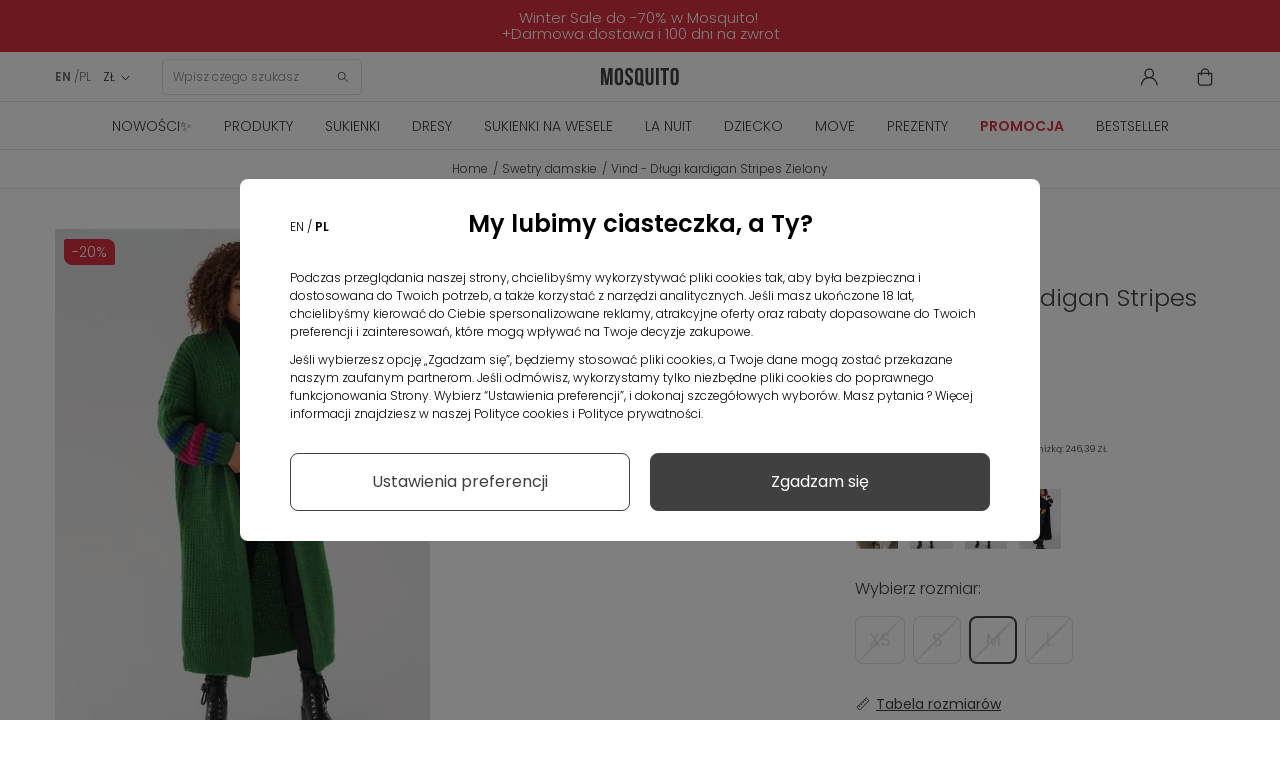

--- FILE ---
content_type: text/html; charset=utf-8
request_url: https://mosquito-sklep.pl/pl/swetry-damskie/7235-vind-dlugi-kardigan-stripes-zielony.html
body_size: 37448
content:
<!DOCTYPE HTML>
<html  lang="pl-pl" >











<head>
  <link rel="preconnect" href="https://www.googletagmanager.com">
<link rel="preconnect" href="https://connect.facebook.net">
<link rel="preconnect" href="https://www.google-analytics.com">
<link rel="preconnect" href="https://www.facebook.com">
<link rel="preconnect" href="https://fonts.googleapis.com">
<link rel="preconnect" href="https://fonts.gstatic.com" crossorigin>
<link rel="preconnect" href="https://googleads.g.doubleclick.net">
<link rel="preload" as="font" href="https://cdnjs.cloudflare.com/ajax/libs/font-awesome/4.5.0/fonts/fontawesome-webfont.woff2" crossorigin="anonymous">
<link rel="preload" as="font" href="https://fonts.gstatic.com/s/poppins/v20/pxiByp8kv8JHgFVrLDz8Z1xlFQ.woff2" crossorigin="anonymous">
<link rel="preload" as="font" href="https://fonts.gstatic.com/s/poppins/v20/pxiEyp8kv8JHgFVrJJfecg.woff2" crossorigin="anonymous">
<link rel="preload" as="font" href="https://fonts.gstatic.com/s/poppins/v20/pxiByp8kv8JHgFVrLEj6Z1xlFQ.woff2" crossorigin="anonymous">
<link rel="preload" as="font" href="https://fonts.gstatic.com/s/poppins/v20/pxiByp8kv8JHgFVrLDz8Z1JlFc-K.woff2" crossorigin="anonymous">


    <style>
        /* latin-ext */
        @font-face {
            font-family: 'Poppins';
            font-style: normal;
            font-weight: 300;
            font-display: swap;
            src: url(https://fonts.gstatic.com/s/poppins/v20/pxiByp8kv8JHgFVrLDz8Z1JlFc-K.woff2) format('woff2');
            unicode-range: U+0100-02AF, U+0304, U+0308, U+0329, U+1E00-1E9F, U+1EF2-1EFF, U+2020, U+20A0-20AB, U+20AD-20CF, U+2113, U+2C60-2C7F, U+A720-A7FF;
        }
        /* latin */
        @font-face {
            font-family: 'Poppins';
            font-style: normal;
            font-weight: 300;
            font-display: swap;
            src: url(https://fonts.gstatic.com/s/poppins/v20/pxiByp8kv8JHgFVrLDz8Z1xlFQ.woff2) format('woff2');
            unicode-range: U+0000-00FF, U+0131, U+0152-0153, U+02BB-02BC, U+02C6, U+02DA, U+02DC, U+0304, U+0308, U+0329, U+2000-206F, U+2074, U+20AC, U+2122, U+2191, U+2193, U+2212, U+2215, U+FEFF, U+FFFD;
        }
        /* latin-ext */
        @font-face {
            font-family: 'Poppins';
            font-style: normal;
            font-weight: 400;
            font-display: swap;
            src: url(https://fonts.gstatic.com/s/poppins/v20/pxiEyp8kv8JHgFVrJJnecmNE.woff2) format('woff2');
            unicode-range: U+0100-02AF, U+0304, U+0308, U+0329, U+1E00-1E9F, U+1EF2-1EFF, U+2020, U+20A0-20AB, U+20AD-20CF, U+2113, U+2C60-2C7F, U+A720-A7FF;
        }
        /* latin */
        @font-face {
            font-family: 'Poppins';
            font-style: normal;
            font-weight: 400;
            font-display: swap;
            src: url(https://fonts.gstatic.com/s/poppins/v20/pxiEyp8kv8JHgFVrJJfecg.woff2) format('woff2');
            unicode-range: U+0000-00FF, U+0131, U+0152-0153, U+02BB-02BC, U+02C6, U+02DA, U+02DC, U+0304, U+0308, U+0329, U+2000-206F, U+2074, U+20AC, U+2122, U+2191, U+2193, U+2212, U+2215, U+FEFF, U+FFFD;
        }
        /* latin-ext */
        @font-face {
            font-family: 'Poppins';
            font-style: normal;
            font-weight: 600;
            font-display: swap;
            src: url(https://fonts.gstatic.com/s/poppins/v20/pxiByp8kv8JHgFVrLEj6Z1JlFc-K.woff2) format('woff2');
            unicode-range: U+0100-02AF, U+0304, U+0308, U+0329, U+1E00-1E9F, U+1EF2-1EFF, U+2020, U+20A0-20AB, U+20AD-20CF, U+2113, U+2C60-2C7F, U+A720-A7FF;
        }
        /* latin */
        @font-face {
            font-family: 'Poppins';
            font-style: normal;
            font-weight: 600;
            font-display: swap;
            src: url(https://fonts.gstatic.com/s/poppins/v20/pxiByp8kv8JHgFVrLEj6Z1xlFQ.woff2) format('woff2');
            unicode-range: U+0000-00FF, U+0131, U+0152-0153, U+02BB-02BC, U+02C6, U+02DA, U+02DC, U+0304, U+0308, U+0329, U+2000-206F, U+2074, U+20AC, U+2122, U+2191, U+2193, U+2212, U+2215, U+FEFF, U+FFFD;
        }
    </style>



<script data-keepinline>

   window.dataLayer = window.dataLayer || [];
	function gtag() {
		window.dataLayer.push(arguments);
	}
	const ext_advancedcookie_gtm = {
	  groups: {
		'base': ['ad_storage'],
		'analytics': ['analytics_storage'],
		'advertising': ['functionality_storage', 'ad_user_data','ad_personalization','personalization_storage'],
	  },
	  send: (with_default) => {
		let gtm = {
			ad_storage: 'denied',
			ad_user_data: 'denied',
			ad_personalization: 'denied',
			analytics_storage: 'denied',
			functionality_storage: 'denied',
			personalization_storage: 'denied',
			security_storage: 'granted',
			wait_for_update: 500,
		};
		
		if (with_default) {
			gtag('consent', 'default', {
				ad_storage: 'denied',
				ad_user_data: 'denied',
				ad_personalization: 'denied',
				analytics_storage: 'denied',
				functionality_storage: 'denied',
				personalization_storage: 'denied',
				security_storage: 'granted',
				wait_for_update: 500,			
			});		
		}
		
		delete gtm.wait_for_update;
		const cookie = ext_advancedcookie_gtm.getCookie('ext_AdvancedCookie');
		
		if (!cookie) {
			return;
		}
		
		const consents = [];
		const list = cookie.split(',');
		
		if (!list.length) {
			return;
		}
		
		for (i in list) {
			let x = list[i].split(':');
			consents[x[0]] = x[1] == 'true' ? 1 : 0;
		}
		
		for (group in ext_advancedcookie_gtm.groups) {
			if (ext_advancedcookie_gtm.groups[group].length && typeof(consents[group]) != 'undefined' && consents[group]) {
				ext_advancedcookie_gtm.groups[group].forEach(function(consent) {
					gtm[consent] = 'granted';
				});
			}
		};
		
		gtag('consent', 'update', gtm);
		gtag('set', 'url_passthrough', false);
		gtag('set', 'ads_data_redaction', true);
		console.log(gtm);
	  },
	  getCookie: (name) => {
		const value = `; ${document.cookie}`;
		const parts = value.split(`; ${name}=`);
		if (parts.length === 2) return parts.pop().split(';').shift();
		return false;
	  },
	}
	ext_advancedcookie_gtm.send(true);

</script>

<!-- KOD DATA LAYER  -->
 
 <script data-keepinline>
   window.dataLayer = window.dataLayer || [];
   dataLayer.push({
	'user_id' : ''
   });

  
</script>

 <script data-keepinline>
 
   window.dataLayer = window.dataLayer || [];
       dataLayer.push({
			'pageType' : 'Produkt',
			'userStatus' : 'Niezalogowany',
			'language' : 'pl'
		   });
 
</script>



    <template class="fname">

<script>
 
    (function(h,o,t,j,a,r){
        h.hj=h.hj||function(){(h.hj.q=h.hj.q||[]).push(arguments)};
        h._hjSettings={hjid:2550873,hjsv:6};
        a=o.getElementsByTagName('head')[0];
        r=o.createElement('script');r.async=1;
        r.src=t+h._hjSettings.hjid+j+h._hjSettings.hjsv;
        a.appendChild(r);
    })(window,document,'https://static.hotjar.com/c/hotjar-','.js?sv=');
	 
</script>
    </template>

<!-- KOD DATA LAYER DLA PRODUKTU  -->
 <script data-keepinline>
   window.dataLayer = window.dataLayer || [];
   dataLayer.push({
	'productCategory' : 'Swetry damskie'
   });

</script>



<!-- kod do zapisu historii przeglądania produktów do local storage -->
<script>

function zapiszProduktDoHistorii(nazwa, link, obrazek) {
  try {
    var historia = JSON.parse(localStorage.getItem("historiaProduktow")) || [];

    // Sprawdź, czy produkt już istnieje (po linku)
    if (!historia.some(function(p) { return p.link === link; })) {
      historia.unshift({ nazwa: nazwa, link: link, obrazek: obrazek });
      if (historia.length > 5) historia = historia.slice(0, 5);
      localStorage.setItem("historiaProduktow", JSON.stringify(historia));
      console.log("Zapisano do localStorage:", historia);
    } else {
      console.log("Produkt już istnieje w historii.");
    }
  } catch (e) {
    console.error("Błąd zapisu historii:", e);
  }
}

document.addEventListener("DOMContentLoaded", function () {
  if (document.body.id === 'product') {
    var naglowek = document.querySelector('h1[itemprop="name"]');
    var obrazek = document.querySelector('img[itemprop="image"]');

    if (naglowek && obrazek) {
      var nazwa = naglowek.innerText.trim();
      var src = obrazek.getAttribute('src');
      var link = window.location.href;

      zapiszProduktDoHistorii(nazwa, link, src);
    } else {
      console.warn("Nie znaleziono nagłówka lub obrazka.");
    }
  }
});

</script>
<!-- kod do zapisu historii przeglądania produktów do local storage -->


    <template class="fname">

<!-- Google Tag Manager -->
<script data-keepinline>(function(w,d,s,l,i){
    w[l]=w[l]||[];w[l].push({'gtm.start':
            new Date().getTime(),event:'gtm.js'});var f=d.getElementsByTagName(s)[0],
        j=d.createElement(s),dl=l!='dataLayer'?'&l='+l:'';j.async=true;j.src=
        'https://www.googletagmanager.com/gtm.js?id='+i+dl;f.parentNode.insertBefore(j,f);
    })(window,document,'script','dataLayer','GTM-54HWBHC');</script>
<!-- End Google Tag Manager -->

    </template>

<meta charset="utf-8">
<title>Vind - Zielony kardigan damski długi - Mosquito</title>
      <meta name="theme-color" content="#121212">
    <meta name="robots" content="index,follow, max-image-preview:large" >
  <meta name="viewport" content="width=device-width, minimum-scale=0.25, initial-scale=1.0"/>
  <meta name="google-site-verification" content="SLo1Klxh7VPZOO39U4cgS4mj2O0JXpJzXyy386bySnc" />
  <meta name="facebook-domain-verification" content="w9nju5grte1ti5ppbeuti6ng26jzev" />
  <meta name="apple-mobile-web-app-capable" content="yes"/>
  <meta name="viewport" content="width=device-width, minimum-scale=1.0, maximum-scale=1.0, user-scalable=no">
<link rel="icon" type="image/vnd.microsoft.icon" href="/favicon.ico?1324977642">
<link rel="apple-touch-icon" sizes="180x180" href="/apple-touch-icon.png">
<link rel="icon" type="image/png" sizes="32x32" href="/favicon-32x32.png">
<link rel="icon" type="image/png" sizes="16x16" href="/favicon-16x16.png">
<link rel="manifest" href="/site.webmanifest">
<link rel="mask-icon" href="/safari-pinned-tab.svg" color="#5bbad5">
<meta name="msapplication-TileColor" content="#da532c">
<meta name="theme-color" content="#ffffff">
                    <link rel="stylesheet" href="https://mosquito-sklep.pl/themes/theme1452/cache/v_8058_c390d627e4b033598b4b2ec17495a5af_all.css" type="text/css" media="all"/>
                        <link rel="stylesheet" href="https://mosquito-sklep.pl/themes/theme1452/cache/v_8058_bb7a54e712d6129947fd3c01be3a9b7d_print.css" type="text/css" media="print"/>
                  <script type="text/javascript">
var CUSTOMIZE_TEXTFIELD = 1;
var FancyboxI18nClose = 'Zamknij';
var FancyboxI18nNext = 'Następny';
var FancyboxI18nPrev = 'Poprzedni';
var PS_CATALOG_MODE = false;
var TMHEADERACCOUNT_AVATAR = null;
var TMHEADERACCOUNT_DISPLAY_STYLE = 'onecolumn';
var TMHEADERACCOUNT_DISPLAY_TYPE = 'rightside';
var TMHEADERACCOUNT_FAPPID = null;
var TMHEADERACCOUNT_FAPPSECRET = null;
var TMHEADERACCOUNT_FSTATUS = '0';
var TMHEADERACCOUNT_GAPPID = null;
var TMHEADERACCOUNT_GAPPSECRET = null;
var TMHEADERACCOUNT_GREDIRECT = null;
var TMHEADERACCOUNT_GSTATUS = '0';
var TMHEADERACCOUNT_USE_AVATAR = '0';
var TMHEADERACCOUNT_USE_REDIRECT = '1';
var TMHEADERACCOUNT_VKAPPID = null;
var TMHEADERACCOUNT_VKAPPSECRET = null;
var TMHEADERACCOUNT_VKREDIRECT = null;
var TMHEADERACCOUNT_VKSTATUS = '0';
var ajax_allowed = true;
var ajaxsearch = true;
var allowBuyWhenOutOfStock = false;
var attribute_anchor_separator = '-';
var attributesCombinations = [{"id_attribute":"38","id_attribute_group":"4","attribute":"xs","group":"rozmiar"},{"id_attribute":"40","id_attribute_group":"4","attribute":"s","group":"rozmiar"},{"id_attribute":"39","id_attribute_group":"4","attribute":"m","group":"rozmiar"},{"id_attribute":"43","id_attribute_group":"4","attribute":"l","group":"rozmiar"}];
var availableLaterValue = '';
var availableNowValue = '';
var baseDir = 'https://mosquito-sklep.pl/';
var baseUri = 'https://mosquito-sklep.pl/';
var combinations = {"55946":{"attributes_values":{"4":"XS"},"attributes":[38],"price":0,"specific_price":{"id_specific_price":"5466453","id_specific_price_rule":"63","id_cart":"0","id_product":"7235","id_shop":"1","id_shop_group":"0","id_currency":"0","id_country":"0","id_group":"0","id_customer":"0","id_product_attribute":"0","price":"-1.000000","from_quantity":"1","reduction":"0.200000","reduction_tax":"0","reduction_type":"percentage","from":"0000-00-00 00:00:00","to":"0000-00-00 00:00:00","score":"40"},"ecotax":0,"weight":0,"quantity":0,"reference":"","unit_impact":0,"minimal_quantity":"1","date_formatted":"","available_date":"","id_image":-1,"list":"'38'"},"55947":{"attributes_values":{"4":"S"},"attributes":[40],"price":0,"specific_price":{"id_specific_price":"5466453","id_specific_price_rule":"63","id_cart":"0","id_product":"7235","id_shop":"1","id_shop_group":"0","id_currency":"0","id_country":"0","id_group":"0","id_customer":"0","id_product_attribute":"0","price":"-1.000000","from_quantity":"1","reduction":"0.200000","reduction_tax":"0","reduction_type":"percentage","from":"0000-00-00 00:00:00","to":"0000-00-00 00:00:00","score":"40"},"ecotax":0,"weight":0,"quantity":0,"reference":"","unit_impact":0,"minimal_quantity":"1","date_formatted":"","available_date":"","id_image":-1,"list":"'40'"},"55948":{"attributes_values":{"4":"M"},"attributes":[39],"price":0,"specific_price":{"id_specific_price":"5466453","id_specific_price_rule":"63","id_cart":"0","id_product":"7235","id_shop":"1","id_shop_group":"0","id_currency":"0","id_country":"0","id_group":"0","id_customer":"0","id_product_attribute":"0","price":"-1.000000","from_quantity":"1","reduction":"0.200000","reduction_tax":"0","reduction_type":"percentage","from":"0000-00-00 00:00:00","to":"0000-00-00 00:00:00","score":"40"},"ecotax":0,"weight":0,"quantity":0,"reference":"","unit_impact":0,"minimal_quantity":"1","date_formatted":"","available_date":"","id_image":-1,"list":"'39'"},"55949":{"attributes_values":{"4":"L"},"attributes":[43],"price":0,"specific_price":{"id_specific_price":"5466453","id_specific_price_rule":"63","id_cart":"0","id_product":"7235","id_shop":"1","id_shop_group":"0","id_currency":"0","id_country":"0","id_group":"0","id_customer":"0","id_product_attribute":"0","price":"-1.000000","from_quantity":"1","reduction":"0.200000","reduction_tax":"0","reduction_type":"percentage","from":"0000-00-00 00:00:00","to":"0000-00-00 00:00:00","score":"40"},"ecotax":0,"weight":0,"quantity":0,"reference":"","unit_impact":0,"minimal_quantity":"1","date_formatted":"","available_date":"","id_image":-1,"list":"'43'"}};
var combinationsFromController = {"55946":{"attributes_values":{"4":"XS"},"attributes":[38],"price":0,"specific_price":{"id_specific_price":"5466453","id_specific_price_rule":"63","id_cart":"0","id_product":"7235","id_shop":"1","id_shop_group":"0","id_currency":"0","id_country":"0","id_group":"0","id_customer":"0","id_product_attribute":"0","price":"-1.000000","from_quantity":"1","reduction":"0.200000","reduction_tax":"0","reduction_type":"percentage","from":"0000-00-00 00:00:00","to":"0000-00-00 00:00:00","score":"40"},"ecotax":0,"weight":0,"quantity":0,"reference":"","unit_impact":0,"minimal_quantity":"1","date_formatted":"","available_date":"","id_image":-1,"list":"'38'"},"55947":{"attributes_values":{"4":"S"},"attributes":[40],"price":0,"specific_price":{"id_specific_price":"5466453","id_specific_price_rule":"63","id_cart":"0","id_product":"7235","id_shop":"1","id_shop_group":"0","id_currency":"0","id_country":"0","id_group":"0","id_customer":"0","id_product_attribute":"0","price":"-1.000000","from_quantity":"1","reduction":"0.200000","reduction_tax":"0","reduction_type":"percentage","from":"0000-00-00 00:00:00","to":"0000-00-00 00:00:00","score":"40"},"ecotax":0,"weight":0,"quantity":0,"reference":"","unit_impact":0,"minimal_quantity":"1","date_formatted":"","available_date":"","id_image":-1,"list":"'40'"},"55948":{"attributes_values":{"4":"M"},"attributes":[39],"price":0,"specific_price":{"id_specific_price":"5466453","id_specific_price_rule":"63","id_cart":"0","id_product":"7235","id_shop":"1","id_shop_group":"0","id_currency":"0","id_country":"0","id_group":"0","id_customer":"0","id_product_attribute":"0","price":"-1.000000","from_quantity":"1","reduction":"0.200000","reduction_tax":"0","reduction_type":"percentage","from":"0000-00-00 00:00:00","to":"0000-00-00 00:00:00","score":"40"},"ecotax":0,"weight":0,"quantity":0,"reference":"","unit_impact":0,"minimal_quantity":"1","date_formatted":"","available_date":"","id_image":-1,"list":"'39'"},"55949":{"attributes_values":{"4":"L"},"attributes":[43],"price":0,"specific_price":{"id_specific_price":"5466453","id_specific_price_rule":"63","id_cart":"0","id_product":"7235","id_shop":"1","id_shop_group":"0","id_currency":"0","id_country":"0","id_group":"0","id_customer":"0","id_product_attribute":"0","price":"-1.000000","from_quantity":"1","reduction":"0.200000","reduction_tax":"0","reduction_type":"percentage","from":"0000-00-00 00:00:00","to":"0000-00-00 00:00:00","score":"40"},"ecotax":0,"weight":0,"quantity":0,"reference":"","unit_impact":0,"minimal_quantity":"1","date_formatted":"","available_date":"","id_image":-1,"list":"'43'"}};
var contentOnly = false;
var currency = {"id":2,"name":"Zloty","iso_code":"PLN","iso_code_num":"985","sign":"Z\u0141","blank":"1","conversion_rate":"1.000000","deleted":"0","format":"2","decimals":"1","active":"1","prefix":"","suffix":" Z\u0141","id_shop_list":null,"force_id":false};
var currencyBlank = 1;
var currencyFormat = 2;
var currencyRate = 1;
var currencySign = 'ZŁ';
var currentDate = '2026-01-19 04:17:11';
var customerGroupWithoutTax = false;
var customizationFields = false;
var customizationIdMessage = 'Dostosowywanie #';
var cvSizesTableAjaxUrl = 'https://mosquito-sklep.pl/pl/module/cv_size_table/ajax';
var default_eco_tax = 0;
var delete_txt = 'Usuń';
var displayDiscountPrice = '0';
var displayList = false;
var displayPrice = 0;
var doesntExist = 'This combination does not exist for this product. Please select another combination.';
var doesntExistNoMore = 'This product is no longer in stock';
var doesntExistNoMoreBut = 'with those attributes but is available with others.';
var ecotaxTax_rate = 0;
var ext_productcomment_api_url = 'https://mosquito-sklep.pl/pl/module/ext_productcomment/api';
var fieldRequired = 'Please fill in all the required fields before saving your customization.';
var freeProductTranslation = 'Za darmo!';
var freeShippingTranslation = 'Darmowa dostawa';
var generated_date = 1768792631;
var groupReduction = 0;
var group_reduction = 0;
var hasDeliveryAddress = false;
var highDPI = true;
var idDefaultImage = 39603;
var id_lang = 7;
var id_product = 7235;
var img_dir = 'https://mosquito-sklep.pl/themes/theme1452/img/';
var img_prod_dir = 'https://mosquito-sklep.pl/img/p/';
var img_ps_dir = 'https://mosquito-sklep.pl/img/';
var instantsearch = false;
var isGuest = 0;
var isLogged = 0;
var isMobile = false;
var jolisearch = {"amb_joli_search_action":"https:\/\/mosquito-sklep.pl\/pl\/module\/ambjolisearch\/jolisearch","amb_joli_search_link":"https:\/\/mosquito-sklep.pl\/pl\/module\/ambjolisearch\/jolisearch","amb_joli_search_controller":"jolisearch","blocksearch_type":"top","show_cat_desc":0,"ga_acc":0,"id_lang":7,"url_rewriting":1,"use_autocomplete":2,"minwordlen":3,"l_products":"Products","l_manufacturers":"Manufacturers","l_suppliers":"Suppliers","l_categories":"Categories","l_no_results_found":"Nie znaleziono \u017cadnych produkt\u00f3w","l_more_results":"More results \u00bb","ENT_QUOTES":3,"search_ssl":true,"self":"\/home\/mosquitosklep\/public_html\/mosquito-sklep\/modules\/ambjolisearch","position":{"my":"center top","at":"center bottom","collision":"fit none"},"classes":"ps16 centered-list","display_manufacturer":null,"display_supplier":null,"display_category":null,"theme":"finder"};
var jqZoomEnabled = false;
var maxQuantityToAllowDisplayOfLastQuantityMessage = 0;
var minimalQuantity = 1;
var newsletterAjaxUrl = 'https://mosquito-sklep.pl/pl/module/blocknewsletter/ajax';
var newsletterIncorrectEmail = 'Nieprawidłowy adres email';
var noTaxForThisProduct = false;
var oosHookJsCodeFunctions = [];
var page_name = 'product';
var pagespeed_enabled = true;
var placeholder_blocknewsletter = 'Wpisz swój email';
var priceDisplayMethod = 0;
var priceDisplayPrecision = 2;
var productAvailableForOrder = true;
var productBasePriceTaxExcl = 227.634146;
var productBasePriceTaxExcluded = 227.634146;
var productBasePriceTaxIncl = 279.99;
var productColumns = '1';
var productHasAttributes = true;
var productPrice = 223.992;
var productPriceTaxExcluded = 227.634146;
var productPriceTaxIncluded = 279.99;
var productPriceWithoutReduction = 279.99;
var productReference = 'AP031';
var productShowPrice = true;
var productUnitPriceRatio = 0;
var product_fileButtonHtml = 'Choose File';
var product_fileDefaultHtml = 'No file selected';
var product_specific_price = {"id_specific_price":"5466453","id_specific_price_rule":"63","id_cart":"0","id_product":"7235","id_shop":"1","id_shop_group":"0","id_currency":"0","id_country":"0","id_group":"0","id_customer":"0","id_product_attribute":"0","price":"-1.000000","from_quantity":"1","reduction":"0.200000","reduction_tax":"0","reduction_type":"percentage","from":"0000-00-00 00:00:00","to":"0000-00-00 00:00:00","score":"40"};
var quantitiesDisplayAllowed = false;
var quantityAvailable = 0;
var quickView = false;
var reduction_percent = 20;
var reduction_price = 0;
var removingLinkText = 'usuń ten produkt z koszyka';
var roundMode = 2;
var specific_currency = false;
var specific_price = -1;
var static_token = 'feaffbc57a4ef508307e31396a2f4996';
var stock_management = 1;
var taxRate = 23;
var token = 'feaffbc57a4ef508307e31396a2f4996';
var upToTxt = 'Up to';
var uploading_in_progress = 'Uploading in progress, please be patient.';
var use_tm_ajax_search = false;
var use_tm_instant_search = false;
var usingSecureMode = true;
</script>

          <script src="https://mosquito-sklep.pl/themes/theme1452/cache/v_5202_06f25ef9cf6ce07f2b19610eb5efa0ef.js"></script>
        
<script type="text/javascript">
	
		var psv = 1.6;
		var default_template = Boolean();
		var instagram_link_type = "page";
		var hide_accessories = Boolean();
		var language_is_rtl = Boolean(0);
	
</script><link rel="canonical" href="https://mosquito-sklep.pl/pl/swetry-damskie/7235-vind-dlugi-kardigan-stripes-zielony.html">
<link rel="alternate" href="https://mosquito-sklep.pl/en/sweaters/7235-vind-long-green-cardigan-in-stripes.html" hreflang="en-us">
<link rel="alternate" href="https://mosquito-sklep.pl/pl/swetry-damskie/7235-vind-dlugi-kardigan-stripes-zielony.html" hreflang="pl-pl">
<link rel="alternate" href="https://mosquito-sklep.pl/pl/swetry-damskie/7235-vind-dlugi-kardigan-stripes-zielony.html" hreflang="x-default">

    <script>
        var prefix = '';
        var sufix = '';
        function getURLParameter(url, name) {
            return (RegExp(name + '=' + '(.+?)(&|$)').exec(url)||[,null])[1];
        }

        

        
        
        
        

                        
                
                                    $(document).ready(function(){
                    $('.ajax_add_to_cart_button, .cart_quantity_up').click(function(){
                                                var idp = prefix+getURLParameter($(this).attr('href'),'id_product')+sufix;
                                                var productPrice = $(this).parents('.product-container').find('.product-price').html();
                        if (productPrice == undefined) {
                            var productPrice = $(this).parents('li').find('.price').html();
                        }
                        if (productPrice == undefined) {
                            var productPrice = 0.000;
                        }
                        productPrice = productPrice.replace(/[^\d.\,-]/g, '');
                        productPrice = productPrice.replace(',','.');
                        if (productPrice[productPrice.length-1] === ".")
                        {
                            productPrice = productPrice.slice(0, -1);
                        }

                    });
                });
                                    $(document).ready(function(){
                        $('#add_to_cart').click(function(){
                            var productPagePrice = 223.99;
                            if (productPagePrice == undefined) {
                                var productPagePrice = 0.000;
                            }

                            if (productPagePrice[productPagePrice.length-1] === ".")
                            {
                                productPagePrice = productPagePrice.slice(0, -1);
                            }

                            fbq('track', 'AddToCart', {content_ids: prefix+7235+sufix, content_type: 'product', value: 223.99, currency: 'PLN'});
                        });
                    });
                                    
                
    </script>

<script>var ext_advancedcookie_settings = {'active': 0};var ext_advancedcookie_ajax = 'https://mosquito-sklep.pl/pl/module/ext_advancedcookie/ajax';</script><script>function ext_advancedcookie_edrone() { window._edrone = window._edrone || {}; _edrone.app_id="5d70ce134f350";  _edrone.platform = "prestashop";
  _edrone.action_type = "other";
$(document).ready(function() {
  setTimeout(function () {
    (function (srcjs) {
      window._edrone_send_handler = function () {

        _edrone.first_run = false;
        var request = new XMLHttpRequest();
        var url = _edrone.edrone_ajax_shop_url ? _edrone.edrone_ajax_shop_url : window.location.origin
        request.open('GET', url + '/index.php?fc=module&module=edrone&controller=edroneUserSessionData', true);
        request.onreadystatechange = function () {
          if (this.readyState === 4) {
            if (this.status >= 200 && this.status < 400) {
              var data = JSON.parse(this.responseText);
              window._edrone.app_id = data.app_id;
              window._edrone.email = data.email;
              window._edrone.first_name = data.first_name;
              window._edrone.last_name = data.last_name;
              window._edrone.country = data.country;
              window._edrone.version = data.version;
              window._edrone.platform_version = data.platform_version;
              window._edrone.shop_lang = data.shop_lang;
              window._edrone.init();
            }
          }
        };
        request.send();
        request = null;
      }
      var doc = document.createElement("script");
      doc.type = "text/javascript";
      doc.async = true;
      doc.src = ("https:" == document.location.protocol ? "https:" : "http:") + srcjs;
      var s = document.getElementsByTagName("script")[0];
      s.parentNode.insertBefore(doc, s);
    })("//d3bo67muzbfgtl.cloudfront.net/edrone_2_0.js");
  }, 2000);
});
_edrone.product_titles="Vind+-+D%C5%82ugi+kardigan+Stripes+Zielony"
_edrone.product_images="http%3A%2F%2Fmosquito-sklep.pl%2Fimg%2Fp%2F3%2F9%2F6%2F0%2F3%2F39603.jpg"
_edrone.product_images="http%3A%2F%2Fmosquito-sklep.pl%2Fimg%2Fp%2F3%2F9%2F6%2F0%2F3%2F39603.jpg"
_edrone.product_ids="7235"
_edrone.product_skus="AP031"
_edrone.product_category_ids="2~21~44~180~182~183~296"
_edrone.product_category_names="Home%7ESwetry+damskie%7EBestseller%7ESwetry+oversize+%7ESwetry+kardigany%7ESwetry+d%C5%82ugie%7EBlack+Friday"
_edrone.product_urls="https%3A%2F%2Fmosquito-sklep.pl%2Fpl%2Fswetry-damskie%2F7235-vind-dlugi-kardigan-stripes-zielony.html"
_edrone.action_type="product_view"
if (typeof(ajaxCart) === "object") {
  ajaxCart.newAdd = ajaxCart.add;
  ajaxCart.add = function(idProduct, idCombination, addedFromProductPage, callerElement, quantity, whishlist) {
    $("body").ajaxComplete(function(e, xhr, options) {
      var url = _edrone.edrone_ajax_shop_url ? _edrone.edrone_ajax_shop_url : window.location.origin
      $(e.currentTarget).unbind("ajaxComplete");
      $.ajax({
        url: url + "/index.php?fc=module&module=edrone&controller=edroneAddToCartAjax",
        dataType: "json"
      }).done(function(data) {
        try {
          _edrone.action_type = data.action_type;
          _edrone.product_category_ids = data.product_category_ids;
          _edrone.product_category_names = data.product_category_names;
          _edrone.product_ids = data.product_ids;
          _edrone.product_images = data.product_images;
          _edrone.product_skus = data.product_skus;
          _edrone.product_titles = data.product_titles;
          _edrone.init();
        } catch (e) {
          console.log("Failed to get product data.");
        }
      })
    })
    ajaxCart.newAdd(idProduct, idCombination, addedFromProductPage, callerElement, quantity, whishlist);
  }
}
}</script><script defer type="text/javascript">/*
 *
 *  2007-2024 PayPal
 *
 *  NOTICE OF LICENSE
 *
 *  This source file is subject to the Academic Free License (AFL 3.0)
 *  that is bundled with this package in the file LICENSE.txt.
 *  It is also available through the world-wide-web at this URL:
 *  http://opensource.org/licenses/afl-3.0.php
 *  If you did not receive a copy of the license and are unable to
 *  obtain it through the world-wide-web, please send an email
 *  to license@prestashop.com so we can send you a copy immediately.
 *
 *  DISCLAIMER
 *
 *  Do not edit or add to this file if you wish to upgrade PrestaShop to newer
 *  versions in the future. If you wish to customize PrestaShop for your
 *  needs please refer to http://www.prestashop.com for more information.
 *
 *  @author 2007-2024 PayPal
 *  @author 202 ecommerce <tech@202-ecommerce.com>
 *  @copyright PayPal
 *  @license http://opensource.org/licenses/osl-3.0.php Open Software License (OSL 3.0)
 *
 */


    

function updateFormDatas()
{
	var nb = $('#quantity_wanted').val();
	var id = $('#idCombination').val();

	$('.paypal_payment_form input[name=quantity]').val(nb);
	$('.paypal_payment_form input[name=id_p_attr]').val(id);
}
	
$(document).ready( function() {
    
		var baseDirPP = baseDir.replace('http:', 'https:');
		
	if($('#in_context_checkout_enabled').val() != 1)
	{
        $(document).on('click','#payment_paypal_express_checkout', function() {
			$('#paypal_payment_form_cart').submit();
			return false;
		});
	}


	var jquery_version = $.fn.jquery.split('.');
	if(jquery_version[0]>=1 && jquery_version[1] >= 7)
	{
		$('body').on('submit',".paypal_payment_form", function () {
			updateFormDatas();
		});
	}
	else {
		$('.paypal_payment_form').live('submit', function () {
			updateFormDatas();
		});
	}

	function displayExpressCheckoutShortcut() {
		var id_product = $('input[name="id_product"]').val();
		var id_product_attribute = $('input[name="id_product_attribute"]').val();
		$.ajax({
			type: "GET",
			url: baseDirPP+'/modules/paypal/express_checkout/ajax.php',
			data: { get_qty: "1", id_product: id_product, id_product_attribute: id_product_attribute },
			cache: false,
			success: function(result) {
				if (result == '1') {
					$('#container_express_checkout').slideDown();
				} else {
					$('#container_express_checkout').slideUp();
				}
				return true;
			}
		});
	}

	$('select[name^="group_"]').change(function () {
		setTimeout(function(){displayExpressCheckoutShortcut()}, 500);
	});

	$('.color_pick').click(function () {
		setTimeout(function(){displayExpressCheckoutShortcut()}, 500);
	});

    if($('body#product').length > 0) {
        setTimeout(function(){displayExpressCheckoutShortcut()}, 500);
    }
	
	
			

	var modulePath = 'modules/paypal';
	var subFolder = '/integral_evolution';

	var fullPath = baseDirPP + modulePath + subFolder;
	var confirmTimer = false;
		
	if ($('form[target="hss_iframe"]').length == 0) {
		if ($('select[name^="group_"]').length > 0)
			displayExpressCheckoutShortcut();
		return false;
	} else {
		checkOrder();
	}

	function checkOrder() {
		if(confirmTimer == false)
			confirmTimer = setInterval(getOrdersCount, 1000);
	}

	});


</script>
        

  			<meta property="og:image" content="https://mosquito-sklep.pl/39603-thickbox_default2x/vind-dlugi-kardigan-stripes-zielony.webp">
		<meta property="og:title" content="Vind - Zielony kardigan damski długi - Mosquito">
		<meta property="product:condition" content="new">
		<meta property="product:price:amount" content="223.99">
		<meta property="product:price:currency" content="PLN">
		<meta property="product:retailer_item_id" content="7235">
		<meta property="product:brand" content="Mosquito">
		<meta property="og:url" content="https://mosquito-sklep.pl/pl/swetry-damskie/7235-vind-dlugi-kardigan-stripes-zielony.html">
		<meta property="og:description" content="">

	       


</head>
<body id="product"   class="product product-7235 product-vind-dlugi-kardigan-stripes-zielony category-21 category-swetry-damskie hide-left-column hide-right-column lang_pl  one-column  ">


<noscript><iframe src="https://www.googletagmanager.com/ns.html?id=GTM-54HWBHC" height="0" width="0"
                  style="display:none;visibility:hidden"></iframe></noscript>


      
    
                                
    <div id="page" class="glownyc">
      <div class="page-header-wrapper">
        <header id="header">
		<div id="cvTextSlider" >
		<div class="slider container" >
							<div class="textSlide textSlide-15" style=" text-decoration:none;">
											<p><span>Winter Sale do -70% w Mosquito! <br /> +Darmowa dostawa i 100 dni na zwrot</span></p>
									</div>
					</div>
		<span class="tmha-close-btn" style="display:none"></span>
	</div>


				<div class="header-container">
		<section class="top-header-row">
							<div class="top-header-row-left">
					<div class="button-menu-rwd">
						<svg viewBox="0 0 20.313 20.538" class="svg-menu-dims" width="21" height="21">
							<use xlink:href="/themes/theme1452/svg/sprite.defs.svg?v=251204#menu"></use>
						</svg>
					</div>
					  <script type="text/javascript">
    function setCurency(id_currency, adres) {
      $.ajax({
        type: 'POST',
        headers: { "cache-control": "no-cache" },
        url: baseDir + 'index.php' + '?rand=' + new Date().getTime(),
        data: 'controller=change-currency&id_currency=' + parseInt(id_currency),
        success: function(msg) {
          window.location = adres;
        }
      });
    }
  </script>
  <div id="_desktop_languages">
    <div id="languages-block-top" class="languages-block">
                                              <a href="https://mosquito-sklep.pl/en/sweaters/7235-vind-long-green-cardigan-in-stripes.html" class="noactivelang"
              onClick="setCurency(3,'https://mosquito-sklep.pl/en/sweaters/7235-vind-long-green-cardigan-in-stripes.html')"
              title="English (English)" rel="alternate"
              hreflang="en">
                                    <span class=" activelang">en</span>
                    </a>
                                  <span class="">/pl</span>
                    </div>
  </div>
<!-- Block currencies module -->
  <div id="_desktop_currencies">
    <div id="currencies-block-top">
      <form id="setCurrency" action="/pl/swetry-damskie/7235-vind-dlugi-kardigan-stripes-zielony.html" method="post">
        <div class="dropdown_toggle current">
          <input type="hidden" name="id_currency" id="id_currency" value=""/>
          <input type="hidden" name="SubmitCurrency" value="" />
                                                                                                                                                                                                                                                  <span>ZŁ</span>                  </div>
        <ul id="first-currencies" class="currencies_ul toogle_content">
                                                              <li >
                <a href="javascript:setCurrency(11);" rel="nofollow" title="Česk&aacute; koruna (CZK)">
                  Kč
                </a>
              </li>
                                                              <li >
                <a href="javascript:setCurrency(5);" rel="nofollow" title="Dolar australijski (AUD)">
                  AUD
                </a>
              </li>
                                                              <li >
                <a href="javascript:setCurrency(6);" rel="nofollow" title="Dolar kanadyjski (CAD)">
                  CAD
                </a>
              </li>
                                                              <li >
                <a href="javascript:setCurrency(1);" rel="nofollow" title="Dollar (USD)">
                  $
                </a>
              </li>
                                                              <li >
                <a href="javascript:setCurrency(3);" rel="nofollow" title="Euro (EUR)">
                   €
                </a>
              </li>
                                                              <li >
                <a href="javascript:setCurrency(4);" rel="nofollow" title="Funt brytyjski (GBP)">
                  £
                </a>
              </li>
                                                              <li >
                <a href="javascript:setCurrency(9);" rel="nofollow" title="Korona duńska (DKK)">
                  DKK
                </a>
              </li>
                                                              <li >
                <a href="javascript:setCurrency(10);" rel="nofollow" title="Korona norweska (NOK)">
                  NOK
                </a>
              </li>
                                                              <li >
                <a href="javascript:setCurrency(8);" rel="nofollow" title="Korona szwedzka (SEK)">
                  SEK
                </a>
              </li>
                                                              <li >
                <a href="javascript:setCurrency(7);" rel="nofollow" title="Rubel (RUB)">
                  RUB
                </a>
              </li>
                                                              <li class="selected">
                <a href="javascript:setCurrency(2);" rel="nofollow" title="Zloty (PLN)">
                  ZŁ
                </a>
              </li>
                  </ul>
      </form>
    </div>
  </div>
<!-- /Block currencies module --><div class="tm-search-wrap">

	<div class="tmsearch-canvas" id="wyszukaj">

		<div id="tmsearch">
			<form id="tmsearchbox" method="get" action="https://mosquito-sklep.pl/pl/tmsearch">

				<input class="tm_search_query form-control" type="text" id="tm_search_query" name="s"
					placeholder="Wpisz czego szukasz" value="" />

				<button type="submit" class="btn" name="znajdz">
					<svg class="svg-search-dims" width="28" height="28" viewBox="0 0 28 28">
						<use xlink:href="/themes/theme1452/svg/sprite.defs.svg?v=251204#search"></use>
					</svg>
				</button>

			</form>


		</div>

	</div>

</div>
				</div>
						<div class="header_logo">
				<a href="https://mosquito-sklep.pl/"
      title="Mosquito">
                  <div id="logo-header-container">
                                          <svg viewBox="0 0 54 33.76" class="svg-logo_new-dims logo-msq" >
                              <use xlink:href="/themes/theme1452/svg/sprite.defs.svg?v=251204#logo_new"></use>
                        </svg>
                        <svg viewBox="0 0 320 60" id="logo-header-move" width="100" height="20">
                              <use xlink:href="/themes/theme1452/svg/sprite.defs.svg?v=251204#move"></use>
                        </svg>
                              </div>
      </a>
			</div>
							<div class="top-header-row-right">
					<div id="buttonSearch" class="item" onclick="logEventBelkaDolna('Szukaj'); return false;">
						<svg viewBox="0 0 24 25" class="svg-search-dims" width="24" height="24">
							<use xlink:href="/themes/theme1452/svg/sprite.defs.svg?v=251204#search"></use>
						</svg>
					</div>
					
<div id="header-login">
  <div class="is-logged">
    <div class="current tm_header_user_info">
      <a href="https://mosquito-sklep.pl/pl/my-account">
        <svg viewBox="0 0 24 24" class="svg-konto-dims" width="24" height="24">
          <use xlink:href="/themes/theme1452/svg/sprite.defs.svg?v=251204#icon-user"></use>
        </svg>
      </a>
    </div>
  </div>
</div>
<!-- MODULE Block cart -->

<div class="shopping_cart">

	<a href="https://mosquito-sklep.pl/pl/order"
		title="Pokaż mój koszyk" rel="nofollow">
		<svg viewBox="0 0 24 24" class="svg-koszyk-dims" width="24" height="24">
			<use xlink:href="/themes/theme1452/svg/sprite.defs.svg?v=251204#koszyk"></use>
		</svg>
		
			<span class="ajax_cart_quantity"></span>
		

		<span class="ajax_cart_no_product"></span>
			</a>
			<div class="cart_block block">
			<div class="block_content">
				<!-- block list of products -->
				<div
					class="cart_block_list">
										<div class="cart_block_no_products">
						<svg viewBox="0 0 180 180" class="svg-cart-dims" width="180" height="180">
							<use xlink:href="/themes/theme1452/svg/sprite.defs.svg?v=251204#cart"></use>
						</svg>
						<p class="first-line">W Twoim koszyku brakuje produkt&oacute;w.</p>
					</div>
															<div class="cart-prices" style="display:none;">
																								<div class="cart-prices-line first-line">
							<span>Dostawa:</span>
							<span class="cart_block_shipping_cost ">
								<s> 14,90zł </s>&nbsp; 0 zł
							</span>
						</div>
						<div class="cart-prices-line last-line">
							<span>Razem:</span>
							<span class="price cart_block_total ajax_block_cart_total">0,00 ZŁ</span>
						</div>
					</div>

					<p class="cart-buttons" style="display:none;">
						<a id="button_order_cart" class="btn btn-default btn-sm icon-right"
							href="https://mosquito-sklep.pl/pl/order"
							title="Przejdż do koszyka" rel="nofollow">
							<span>
								Przejdż do koszyka
							</span>
						</a>
					</p>
					
				</div>
			</div>
		</div>
		<!-- .cart_block -->
	</div>

	<div id="layer_cart">
		<div class="clearfix">

			<div class="modal-header d-block d-md-none">
				<p class="modal-title">Dodano do koszyka</p>
				<button type="button" class="cross" id="_mobile_layerCartClose"></button>
			</div>

			<button type="button" class="cross d-none d-md-flex" id="_desktop_layerCartClose">
				<svg width="15" height="14" viewBox="0 0 15 14" fill="none" xmlns="http://www.w3.org/2000/svg">
						<path d="M13.6089 1.14014L1.01514 12.7651" stroke="#404040" stroke-width="1.25" stroke-linecap="round" stroke-linejoin="round"/>
						<path d="M1.01514 1.14014L13.6089 12.7651" stroke="#404040" stroke-width="1.25" stroke-linecap="round" stroke-linejoin="round"/>
				</svg>
			</button>

			<div class="row">
				<div class="layer_cart_product col-xs-12 col-md-5" id="_desktop_layerCartImage">
					<div class="product-image-container layer_cart_img"></div>
				</div>
				<div class="layer_cart_cart col-xs-12 col-md-7">
					<div class="layer_cart_cart_wrapper">

						<div class="d-block d-md-none layer_cart_mobile_product-wrapper">
							<div class="row">
								<div class="layer_cart_product col-xs-4" id="_mobile_layerCartImage"></div>
								<div id="_mobile_layerCartProduct" class="col-xs-8"></div>
							</div>
						</div>

						<div id="_desktop_layerCartProduct">

							<div class="layer_cart_product_info">
								<span id="layer_cart_product_title" class="product-name"></span>
							</div>

							<div id="layer_cart_product_attributes" class="layer_cart_row layer_cart_row_product-atributes"></div>

							<div class="layer_cart_row layer_cart_row_price">
								<span id="layer_cart_product_price"></span>
							</div>

						</div>

						<div class="layer_cart_row layer_cart_row_shipping">
							<span class="dark">
								Dostawa:
							</span>
							<span class="">
								<s> 14,90zł </s>&nbsp; 0 zł
							</span>
						</div>

						<div class="layer_cart_row layer_cart_row_sum">
							<span class="dark">
								Razem
							</span>
							<strong class="ajax_block_cart_total">
															</strong>
						</div>

						<div class="button-container">

							<a class="btn btn-primary btn-md " href="https://mosquito-sklep.pl/pl/order"
								title="Przejdż do koszyka" rel="nofollow" id="btngocart">
								<span>
									Przejdż do koszyka
								</span>
								<svg width="8" height="14" viewBox="0 0 8 14" fill="none" xmlns="http://www.w3.org/2000/svg">
									<path d="M0.695801 1.19482L6.6958 7.19482L0.695801 13.1948" stroke="white" stroke-linecap="round" stroke-linejoin="round"/>
								</svg>
							</a>

							<span class="continue btn btn-default btn-md" title="Wróć do sklepu">
								<span>
									Wróć do sklepu
								</span>
							</span>

						</div>
					</div>
				</div>
			</div>
		</div>

		<div class="overlay"></div>

	</div>
	<!-- #layer_cart -->


<!-- /MODULE Block cart -->

				</div>
					</section>
												<div class="header-menu hidden-md-down"><ul id="menu-top"><li class="menu-item-lvl-1 "><a href="https://mosquito-sklep.pl/pl/19-nowosci"title="Nowości✨">Nowości✨</a></li><li class="menu-item-ul menu-item-lvl-1 "><a href="https://mosquito-sklep.pl/pl/22-produkty"title="Produkty">Produkty</a><div class="submenu"><div class="submenu-container"><div class="container"><div class="row"><div class="submenu-columns"><div class="column first"><ul class=""><li><a href="https://mosquito-sklep.pl/pl/16-sukienki"title="">Sukienki</a></li><li><a href="https://mosquito-sklep.pl/pl/77-sukienki-na-wesele"title="">Sukienki na wesele</a></li><li><a href="https://mosquito-sklep.pl/pl/29-bluzy"title="">Bluzy damskie</a></li><li><a href="https://mosquito-sklep.pl/pl/231-dresy"title="">Dresy</a></li><li><a href="https://mosquito-sklep.pl/pl/343-basic"title="">Basic</a></li><li><a href="https://mosquito-sklep.pl/pl/411-jeans"title="">Jeans</a></li><li><a href="https://mosquito-sklep.pl/pl/18-kurtki-plaszcze"title="">Kurtki & Płaszcze</a></li></ul></div><div class="column"><ul class=""><li><a href="https://mosquito-sklep.pl/pl/24-spodnie"title="">Spodnie</a></li><li><a href="https://mosquito-sklep.pl/pl/17-marynarki"title="">Marynarki</a></li><li><a href="https://mosquito-sklep.pl/pl/173-spodnie-dresowe"title="">Spodnie dresowe</a></li><li><a href="https://mosquito-sklep.pl/pl/410-spodnie-jeansowe"title="">Spodnie jeansowe</a></li><li><a href="https://mosquito-sklep.pl/pl/21-swetry-damskie"title="">Swetry damskie</a></li><li><a href="https://mosquito-sklep.pl/pl/401-czapki-i-szaliki-damskie"title="">Czapki i szaliki damskie</a></li></ul></div><div class="column"><ul class=""><li><a href="https://mosquito-sklep.pl/pl/329-komplety-damskie"title="">Komplety damskie</a></li><li><a href="https://mosquito-sklep.pl/pl/46-kombinezony"title="">Kombinezony</a></li><li><a href="https://mosquito-sklep.pl/pl/289-bezrekawniki-damskie"title="">Bezrękawniki</a></li><li><a href="https://mosquito-sklep.pl/pl/15-spodnice"title="">Spódnice</a></li><li><a href="https://mosquito-sklep.pl/pl/25-bluzki-topy"title="">Bluzki & Topy</a></li><li><a href="https://mosquito-sklep.pl/pl/408-muslinowe-komplety-letnie"title="">Muślinowe komplety letnie</a></li></ul></div><div class="column last"><ul class=""><li><a href="https://mosquito-sklep.pl/pl/266-mezczyzni"title="">Mężczyźni</a></li><li><a href="https://mosquito-sklep.pl/pl/281-move"title="">Mosquito Move</a></li><li><a href="https://mosquito-sklep.pl/pl/282-legginsy-damskie"title="">Legginsy Damskie</a></li><li><a href="https://mosquito-sklep.pl/pl/283-topy-damskie"title="">Topy sportowe</a></li><li><a href="https://mosquito-sklep.pl/pl/47-koszulki"title="">Koszulki</a></li><li><a href="https://mosquito-sklep.pl/pl/291-szorty-damskie"title="">Szorty damskie</a></li><li><a href="https://mosquito-sklep.pl/pl/293-ubranka-dla-psow"title="">Ubranka dla psów</a></li></ul></div></div></div></div></div></div></li><li class="menu-item-ul menu-item-lvl-1 "><a href="https://mosquito-sklep.pl/pl/16-sukienki"title="Sukienki">Sukienki</a><div class="submenu"><div class="submenu-container"><div class="container"><div class="row"><div class="submenu-columns"><div class="column first"><ul class=""><li><spantitle="Okazje"class="h">Okazje</span></li><li><a href="https://mosquito-sklep.pl/pl/119-sukienki-na-sylwestra"title="Okazje">Sukienki na sylwestra</a></li><li><a href="https://mosquito-sklep.pl/pl/101-sukienki-wieczorowe"title="Okazje">Sukienki wieczorowe</a></li><li><a href="https://mosquito-sklep.pl/pl/259-sukienki-na-18"title="Okazje">Sukienki na 18</a></li><li><a href="https://mosquito-sklep.pl/pl/136-sukienki-na-impreze"title="Okazje">Sukienki na imprezę</a></li><li><a href="https://mosquito-sklep.pl/pl/137-sukienki-do-pracy"title="Okazje">Sukienki do pracy</a></li><li><a href="https://mosquito-sklep.pl/pl/297-sukienki-na-randke"title="Okazje">Sukienki na randkę</a></li><li><a href="https://mosquito-sklep.pl/pl/331-sukienki-na-swieta"title="Okazje">Sukienki na święta</a></li></ul></div><div class="column"><ul class="off"><li><spantitle=" "class="h"> </span></li><li><a href="https://mosquito-sklep.pl/pl/263-sukienki-na-komunie"title=" ">Sukienki na komunię</a></li><li><a href="https://mosquito-sklep.pl/pl/103-sukienki-na-studniowke"title=" ">Sukienki na studniówkę</a></li><li><a href="https://mosquito-sklep.pl/pl/147-sukienki-balowe"title=" ">Sukienki balowe</a></li><li><a href="https://mosquito-sklep.pl/pl/260-sukienki-na-chrzciny"title=" ">Sukienki na chrzciny</a></li><li><a href="https://mosquito-sklep.pl/pl/261-sukienki-na-karnawal"title=" ">Sukienki na karnawał</a></li><li><a href="https://mosquito-sklep.pl/pl/151-sukienki-jesienne"title=" ">Sukienki jesienne</a></li><li><a href="https://mosquito-sklep.pl/pl/102-sukienki-letnie"title=" ">Sukienki letnie</a></li></ul></div><div class="column"><ul class=""><li><spantitle="Krój"class="h">Krój</span></li><li><a href="https://mosquito-sklep.pl/pl/115-sukienki-maxi"title="Krój">Sukienki maxi</a></li><li><a href="https://mosquito-sklep.pl/pl/118-sukienki-midi"title="Krój">Sukienki midi</a></li><li><a href="https://mosquito-sklep.pl/pl/148-sukienki-mini"title="Krój">Sukienki mini</a></li><li><a href="https://mosquito-sklep.pl/pl/144-sukienki-hiszpanki"title="Krój">Sukienki hiszpanki</a></li><li><a href="https://mosquito-sklep.pl/pl/150-sukienki-trapezowe"title="Krój">Sukienki trapezowe</a></li><li><a href="https://mosquito-sklep.pl/pl/134-sukienki-olowkowe"title="Krój">Sukienki ołówkowe</a></li><li><a href="https://mosquito-sklep.pl/pl/133-sukienki-rozkloszowane"title="Krój">Sukienki rozkloszowane</a></li></ul></div><div class="column"><ul class=""><li><spantitle="Styl"class="h">Styl</span></li><li><a href="https://mosquito-sklep.pl/pl/113-sukienki-koktajlowe"title="Styl">Sukienki koktajlowe</a></li><li><a href="https://mosquito-sklep.pl/pl/114-sukienki-boho"title="Styl">Sukienki Boho</a></li><li><a href="https://mosquito-sklep.pl/pl/117-sukienki-eleganckie"title="Styl">Sukienki eleganckie</a></li><li><a href="https://mosquito-sklep.pl/pl/149-sukienki-dresowe"title="Styl">Sukienki dresowe</a></li><li><a href="https://mosquito-sklep.pl/pl/264-sukienki-na-co-dzien"title="Styl">Sukienki na co dzień</a></li><li><a href="https://mosquito-sklep.pl/pl/247-sukienki-dopasowane"title="Styl">Sukienki dopasowane</a></li><li><a href="https://mosquito-sklep.pl/pl/116-sukienki-w-kwiaty"title="Styl">Sukienki w kwiaty</a></li></ul></div><div class="column last"><ul class=""><li><spantitle="Materiał"class="h">Materiał</span></li><li><a href="https://mosquito-sklep.pl/pl/161-sukienki-szyfonowe"title="Materiał">Sukienki szyfonowe</a></li><li><a href="https://mosquito-sklep.pl/pl/162-sukienki-bawelniane"title="Materiał">Sukienki bawełniane</a></li><li><a href="https://mosquito-sklep.pl/pl/165-sukienki-z-wiskozy"title="Materiał">Sukienki z wiskozy</a></li><li><a href="https://mosquito-sklep.pl/pl/143-sukienki-dzianinowe"title="Materiał">Sukienki dzianinowe</a></li><li><a href="https://mosquito-sklep.pl/pl/292-sukienki-satynowe"title="Materiał">Sukienki satynowe</a></li></ul></div></div></div><div class="row"><div class="submenu-columns"><div class="column first last"><ul class=""><li><a href="https://mosquito-sklep.pl/pl/16-sukienki"title="Pokaż wszystkie sukienki"class="h">Pokaż wszystkie sukienki</a href="1"></li></ul></div></div></div><div class="row"><div class="group-colors"><p>Kolor</p><ul><li><a href="/pl/234-sukienki-bezowe"title="Sukienki beżowe"><img width="55" height="55"src="[data-uri]"data-src="https://mosquito-sklep.pl//modules/ext_megamenu/upload/c6fe2a55e2af25dd26e964f96b750fe01da4f0b1_Sukienki-bezowe.png"alt="Sukienki beżowe"></a></li><li><a href="/pl/235-sukienki-biale"title="Sukienki białe"><img width="55" height="55"src="[data-uri]"data-src="https://mosquito-sklep.pl//modules/ext_megamenu/upload/d34a6688d724593a8cb0ac9cd48a3af5e7ceacef_Sukienki-biale.png"alt="Sukienki białe"></a></li><li><a href="/pl/236-sukienki-brazowe"title="Sukienki brązowe"><img width="55" height="55"src="[data-uri]"data-src="https://mosquito-sklep.pl//modules/ext_megamenu/upload/b0d69370e3ee2a1d4edfd2852d639669fe41ba09_Sukienki-brazowe.png"alt="Sukienki brązowe"></a></li><li><a href="/pl/237-sukienki-czarne"title="Sukienki czarne"><img width="55" height="55"src="[data-uri]"data-src="https://mosquito-sklep.pl//modules/ext_megamenu/upload/cbad125f98a79bca3d088faa865bca1cbc057ea6_Sukienki-czarne.png"alt="Sukienki czarne"></a></li><li><a href="/pl/238-sukienki-czerwone"title="Sukienki czerwone"><img width="55" height="55"src="[data-uri]"data-src="https://mosquito-sklep.pl//modules/ext_megamenu/upload/4fbe8c5b6926804bc3285febb41184499ab3c9c5_Sukienki-czerwone.png"alt="Sukienki czerwone"></a></li><li><a href="/pl/239-sukienki-fioletowe"title="Sukienki fioletowe"><img width="55" height="55"src="[data-uri]"data-src="https://mosquito-sklep.pl//modules/ext_megamenu/upload/c2b234c9793fdf144f32bfbd6d02d9e74cb88c43_Sukienki-fioletowe.png"alt="Sukienki fioletowe"></a></li><li><a href="/pl/240-sukienki-kolorowe"title="Sukienki kolorowe"><img width="55" height="55"src="[data-uri]"data-src="https://mosquito-sklep.pl//modules/ext_megamenu/upload/5bc0c1b2659850ce99538bc7075de785597fd278_Sukienki-kolorowe.png"alt="Sukienki kolorowe"></a></li><li><a href="/pl/241-sukienki-niebieskie"title="Sukienki niebieskie"><img width="55" height="55"src="[data-uri]"data-src="https://mosquito-sklep.pl//modules/ext_megamenu/upload/fd218705bcca2fa7fa003c2352cac28c8b4affd9_Sukienki-niebieskie.png"alt="Sukienki niebieskie"></a></li><li><a href="/pl/243-sukienki-rozowe"title="Sukienki rózowe"><img width="55" height="55"src="[data-uri]"data-src="https://mosquito-sklep.pl//modules/ext_megamenu/upload/e2b449ae63e2a51a209e09ad8070b3102e9bd442_Sukienki-rozowe.png"alt="Sukienki rózowe"></a></li><li><a href="/pl/242-sukienki-szare"title="Sukienki szare"><img width="55" height="55"src="[data-uri]"data-src="https://mosquito-sklep.pl//modules/ext_megamenu/upload/8f7944d5f216d6ea0a25a5d4d94e52d5c80e0c29_Sukienki-szare.png"alt="Sukienki szare"></a></li><li><a href="/pl/244-sukienki-zielone"title="Sukienki zielone"><img width="55" height="55"src="[data-uri]"data-src="https://mosquito-sklep.pl//modules/ext_megamenu/upload/05a0145e5181a907724e850df52473cf358f1fae_Sukienki-zielone.png"alt="Sukienki zielone"></a></li><li><a href="/pl/245-sukienki-zolte"title="Sukienki żółte"><img width="55" height="55"src="[data-uri]"data-src="https://mosquito-sklep.pl//modules/ext_megamenu/upload/272ed1e62f10255d55edb79fee46dff2c8e41c41_Sukienki-zolte.png"alt="Sukienki żółte"></a></li></ul></div></div></div></div></div></li><li class="menu-item-ul menu-item-lvl-1 "><a href="https://mosquito-sklep.pl/pl/231-dresy"title="Dresy ">Dresy </a><div class="submenu"><div class="submenu-container"><div class="container"><div class="row"><div class="submenu-columns"><div class="column first"><ul class=""><li><spantitle="Model"class="h">Model</span></li><li><a href="https://mosquito-sklep.pl/pl/301-pure"title="Model">Pure</a></li><li><a href="https://mosquito-sklep.pl/pl/396-icon"title="Model">Icon</a></li><li><a href="https://mosquito-sklep.pl/pl/397-mesh"title="Model">Mesh</a></li><li><a href="https://mosquito-sklep.pl/pl/342-sabo"title="Model">Sabo</a></li><li><a href="https://mosquito-sklep.pl/pl/407-camp"title="Model">Camp</a></li><li><a href="https://mosquito-sklep.pl/pl/426-soya"title="Model">Soya</a></li><li><a href="https://mosquito-sklep.pl/pl/425-glide"title="Model">Glide</a></li></ul></div><div class="column"><ul class=""><li><spantitle="  "class="h">  </span></li><li><a href="https://mosquito-sklep.pl/pl/427-tide"title="  ">Tide</a></li><li><a href="https://mosquito-sklep.pl/pl/428-relay"title="  ">Relay</a></li><li><a href="https://mosquito-sklep.pl/pl/432-club"title="  ">Club</a></li><li><a href="https://mosquito-sklep.pl/pl/429-sway"title="  ">Sway</a></li><li><a href="https://mosquito-sklep.pl/pl/430-ollie"title="  ">Ollie</a></li><li><a href="https://mosquito-sklep.pl/pl/336-shore"title="  ">Shore</a></li><li><a href="https://mosquito-sklep.pl/pl/431-levi"title="  ">Levi</a></li></ul></div><div class="column"><ul class=""><li><spantitle="  "class="h">  </span></li><li><a href="https://mosquito-sklep.pl/pl/338-tiffi"title="  ">Tiffi</a></li><li><a href="https://mosquito-sklep.pl/pl/435-vell"title="  ">Vell</a></li><li><a href="https://mosquito-sklep.pl/pl/433-puff"title="  ">Puff</a></li><li><a href="https://mosquito-sklep.pl/pl/434-melgo"title="  ">Melgo</a></li><li><a href="https://mosquito-sklep.pl/pl/437-barro"title="  ">Barro</a></li><li><a href="https://mosquito-sklep.pl/pl/436-espen"title="  ">Espen</a></li><li><a href="https://mosquito-sklep.pl/pl/438-misti"title="  ">Misti</a></li></ul></div><div class="column"><ul class=""><li><spantitle="Kolor"class="h">Kolor</span></li><li><a href="https://mosquito-sklep.pl/pl/254-szare-dresy"title="Kolor">Szary</a></li><li><a href="https://mosquito-sklep.pl/pl/255-bezowe-dresy"title="Kolor">Beżowy</a></li><li><a href="https://mosquito-sklep.pl/pl/256-czarne-dresy"title="Kolor">Czarny</a></li><li><a href="https://mosquito-sklep.pl/pl/257-biale-dresy"title="Kolor">Biały</a></li><li><a href="https://mosquito-sklep.pl/pl/258-rozowe-dresy"title="Kolor">Różowy</a></li><li><a href="https://mosquito-sklep.pl/pl/318-czerwone-dresy-damskie"title="Kolor">Czerwony</a></li></ul></div><div class="column"><ul class=""><li><spantitle="  "class="h">  </span></li><li><a href="https://mosquito-sklep.pl/pl/319-fioletowe-dresy-damskie"title="  ">Fioletowy</a></li><li><a href="https://mosquito-sklep.pl/pl/320-niebieskie-dresy-damskie"title="  ">Niebieski</a></li><li><a href="https://mosquito-sklep.pl/pl/321-brazowe-dresy-damskie"title="  ">Brązowy</a></li><li><a href="https://mosquito-sklep.pl/pl/322-zielone-dresy-damskie"title="  ">Zielony</a></li><li><a href="https://mosquito-sklep.pl/pl/323-zolte-dresy-damskie"title="  ">Żółty</a></li><li><a href="https://mosquito-sklep.pl/pl/324-pomaranczowe-dresy-damskie"title="  ">Pomarańczowy</a></li></ul></div><div class="column last"><ul class=""><li><spantitle="  "class="h">  </span></li><li><a href="https://mosquito-sklep.pl/pl/439-dresy-z-misiem"title="  ">Dresy z misiem</a></li><li><a href="https://mosquito-sklep.pl/pl/344-dresy-z-petelka"title="  ">Dresy z pętelką</a></li></ul></div></div></div></div></div></div></li><li class="menu-item-lvl-1 "><a href="https://mosquito-sklep.pl/pl/77-sukienki-na-wesele"title="Sukienki na wesele">Sukienki na wesele</a></li><li class="menu-item-lvl-1 "><a href="https://mosquito-sklep.pl/pl/101-sukienki-wieczorowe"title="La Nuit">La Nuit</a></li><li class="menu-item-ul menu-item-lvl-1 "><a href="https://mosquito-sklep.pl/pl/60-ubranka-dla-dzieci"title="Dziecko">Dziecko</a><div class="submenu"><div class="submenu-container"><div class="container"><div class="row"><div class="submenu-columns"><div class="column first"><ul class=""><li><spantitle="  "class="h">  </span></li><li><a href="https://mosquito-sklep.pl/pl/60-ubranka-dla-dzieci"title="  ">Ubranka dla dzieci</a></li><li><a href="https://mosquito-sklep.pl/pl/391-nowosci-ilovemilk"title="  ">Nowości</a></li><li><a href="https://mosquito-sklep.pl/pl/392-bestseller-ilovemilk"title="  ">Bestseller</a></li><li><a href="https://mosquito-sklep.pl/pl/404-wyprzedaz-ilovemilk"title="  ">Promocja</a></li><li><a href="https://mosquito-sklep.pl/pl/387-dresy-dzieciece"title="  ">Dresy dziecięce</a></li><li><a href="https://mosquito-sklep.pl/pl/420-muslinowe-komplety-dzieciece"title="  ">Muślinowe komplety</a></li></ul></div><div class="column"><ul class=""><li><spantitle="  "class="h">  </span></li><li><a href="https://mosquito-sklep.pl/pl/61-rampersy"title="  ">Rampersy</a></li><li><a href="https://mosquito-sklep.pl/pl/62-spodnie-dzieciece"title="  ">Spodnie dziecięce</a></li><li><a href="https://mosquito-sklep.pl/pl/64-bluzy-dla-dzieci"title="  ">Bluzy dla dzieci</a></li><li><a href="https://mosquito-sklep.pl/pl/63-body-dzieciece"title="  ">Body dziecięce</a></li><li><a href="https://mosquito-sklep.pl/pl/366-zestawy-matchy-matchy"title="  ">Zestawy matchy matchy</a></li></ul></div><div class="column"><ul class=""><li><spantitle="  "class="h">  </span></li><li><a href="https://mosquito-sklep.pl/pl/349-czapki-dla-dzieci"title="  ">Czapki dla dzieci</a></li><li><a href="https://mosquito-sklep.pl/pl/347-bloomersy"title="  ">Bloomersy</a></li><li><a href="https://mosquito-sklep.pl/pl/348-ogrodniczki-dzieciece"title="  ">Ogrodniczki dziecięce</a></li><li><a href="https://mosquito-sklep.pl/pl/353-koszulki-dla-dzieci"title="  ">Koszulki dla dzieci</a></li><li><a href="https://mosquito-sklep.pl/pl/365-komplety-dzieciece"title="  ">Komplety dziecięce</a></li></ul></div><div class="column last"><ul class=""><li><spantitle="  "class="h">  </span></li><li><a href="https://mosquito-sklep.pl/pl/356-kombinezony-zimowe-dla-dzieci"title="  ">Kombinezony zimowe dla dzieci</a></li><li><a href="https://mosquito-sklep.pl/pl/367-ubranka-na-zime"title="  ">Ubranka na zimę</a></li><li><a href="https://mosquito-sklep.pl/pl/351-spiworki-dla-dzieci"title="  ">Śpiworki dla dzieci</a></li><li><a href="https://mosquito-sklep.pl/pl/357-kurtki-dla-dzieci"title="  ">Kurtki dla dzieci</a></li><li><a href="https://mosquito-sklep.pl/pl/352-sukienki-dla-dziewczynek"title="  ">Sukienki dla dziewczynek</a></li></ul></div></div></div></div></div></div></li><li class="menu-item-lvl-1 "><a href="https://mosquito-sklep.pl/pl/281-move"title="Move">Move</a></li><li class="menu-item-ul menu-item-lvl-1 "><a href="https://mosquito-sklep.pl/pl/421-prezenty"title="Prezenty">Prezenty</a><div class="submenu"><div class="submenu-container"><div class="container"><div class="row"><div class="submenu-columns"><div class="column first"><ul class=""><li><a href="https://mosquito-sklep.pl/pl/422-prezent-dla-niej"title="">Prezent dla niej</a></li></ul></div><div class="column"><ul class=""><li><a href="https://mosquito-sklep.pl/pl/423-prezent-dla-niego"title="">Prezent dla niego</a></li></ul></div><div class="column last"><ul class=""><li><a href="https://mosquito-sklep.pl/pl/424-prezent-dla-dziecka"title="">Prezent dla dziecka</a></li></ul></div></div></div></div></div></div></li><li class="menu-item-lvl-1 "><a href="https://mosquito-sklep.pl/pl/20-wyprzedaz"title="Promocja">Promocja</a></li><li class="menu-item-lvl-1 "><a href="https://mosquito-sklep.pl/pl/44-bestseller"title="Bestseller">Bestseller</a></li></ul></div>

										<section class="block-top container">
					<div class="row">
						
					</div>
				</section>
						</div>
</header>
      </div>
                  <div class="columns-container">
                  <div class="breadcrumb full-width">
  <div class="container">
  <div class="row">
  <ul itemscope itemtype="http://schema.org/BreadcrumbList" class="col-xs-12">
    <li class="home" itemprop="itemListElement" itemscope itemtype="http://schema.org/ListItem" >
      <a itemprop="item" class="home" href="https://mosquito-sklep.pl/" title="Powr&oacute;t do strony gł&oacute;wnej">
        Home
        <meta itemprop="name" content="Powr&oacute;t do strony gł&oacute;wnej" />
        <meta itemprop="position" content="1" />
      </a>
    </li>
                                                <li class="crumb-1" itemprop="itemListElement" itemscope="" itemtype="http://schema.org/ListItem">
                                <a itemprop="item" itemtype="http://schema.org/ListItem" href="https://mosquito-sklep.pl/pl/22-produkty" title=" " data-gg=""><span class="flagapl">🇵🇱</span></a>                        <meta itemprop="position" content="2" />
                                    <meta itemprop="name" content=" 🇵🇱 " />
          </li>
                  <li class="crumb-2" itemprop="itemListElement" itemscope="" itemtype="http://schema.org/ListItem">
                                <a itemprop="item" itemtype="http://schema.org/ListItem" href="https://mosquito-sklep.pl/pl/21-swetry-damskie" title="Swetry damskie" data-gg="">Swetry damskie</a>                        <meta itemprop="position" content="3" />
                                    <meta itemprop="name" content="Swetry damskie" />
          </li>
                  <li class="crumb-3 last" itemprop="itemListElement" itemscope="" itemtype="http://schema.org/ListItem">
                                Vind - Długi kardigan Stripes Zielony                          <meta itemprop="item" content="https://mosquito-sklep.pl/pl/swetry-damskie/7235-vind-dlugi-kardigan-stripes-zielony.html">
                        <meta itemprop="position" content="4" />
                                    <meta itemprop="name" content="Vind - Długi kardigan Stripes Zielony" />
          </li>
                    </ul>
  </div>
  </div>
</div>


                        <div id="columns">
          <div class="row">
            <div class="large-left col-xs-12 col-sm-12">
              <div class="row">
                                <div id="center_column" class="center_column col-xs-12 col-sm-12">
                
   
		
                  <script>
  

    function AddToCartDataLayer() {
      window.dataLayer = window.dataLayer || [];
      dataLayer.push({
        'event': 'product',
        'productAction': 'Dodawanie do koszyka',
        'productName' : 'Vind - Długi kardigan Stripes Zielony',
        'tabName': ''
      });
      dataLayer.push({
        'event': 'add_to_cart',
        'ecommerce': {
          'items': [{
            'item_name': 'Vind - Długi kardigan Stripes Zielony', // Name or ID is required.
            'item_id': '7235',
            'quantity': '1'
          }]
        }
      });
    }
    function dodajopinie() {
      window.dataLayer = window.dataLayer || [];
      dataLayer.push({
        'event': 'product',
        'productAction': 'Dodawanie opini',
        'productName' : 'Vind - Długi kardigan Stripes Zielony',
        'tabName': ''
      });
    }
    function DataLayerSkladWymiary() {
      window.dataLayer = window.dataLayer || [];
      dataLayer.push({
        'event': 'product',
        'productAction': 'Kliknięcie w zakładkę',
        'productName' : 'Vind - Długi kardigan Stripes Zielony',
        'tabName': 'Skład i wymiary'
      });
    }
    function DataLayerOpiszSzczegoly() {
      window.dataLayer = window.dataLayer || [];
      dataLayer.push({
        'event': 'product',
        'productAction': 'Kliknięcie w zakładkę',
        'productName' : 'Vind - Długi kardigan Stripes Zielony',
        'tabName': 'Opis szczegółowy'
      });
    }
    function DataLayerDodaniePowiadomienia() {
      window.dataLayer = window.dataLayer || [];
      dataLayer.push({
        'event': 'product',
        'productAction': 'Powiadom o dostępności',
        'productName' : 'Vind - Długi kardigan Stripes Zielony',
        'tabName': ''
      });
    }

  
</script>

<div style="width:100%;display:block">
                                                                                                                    </div>
<!--Replaced theme 1 -->
  
<style type="text/css">
  
    sup {
      display: none !important;
    }

  
</style>

  <script type="text/javascript">
    // <![CDATA[

    //JS Hook
    var oosHookJsCodeFunctions = new Array();
    var allowBuyWhenOutOfStock = false;
    // PrestaShop internal settings
    var currencySign = 'ZŁ';
    var currencyRate = '1';
    var currencyFormat = '2';
    var currencyBlank = '1';
    var taxRate = 23;
    var jqZoomEnabled = false;
  </script>


                
  
                          <div id="productCardWrapper" itemscope itemtype="https://schema.org/Product" class="">
    <meta itemprop="url" content="https://mosquito-sklep.pl/pl/swetry-damskie/7235-vind-dlugi-kardigan-stripes-zielony.html">
    <meta itemprop="brand" content="https://mosquito-sklep.pl/pl/5_mosquito">
            <div class="primary_block row">
      <div class="pb-right-column col-xs-12 col-md-4" id="productRightColumn">
        <div class="d-block d-md-none">

          <div class="mainimage_wrapper">

                          <div class="product-labels-wrapper">
                <div class="product-label promocja">
                  Promocja %
                </div>

                                                    <div class="product-label price-percent-reduction">-20%</div>
                              </div>
            
            <div class="product-label free-delivery">
              Darmowa dostawa 
            </div>

            <div id="mainimage_replace"></div>

          </div>

        </div>
        <div class="pb-right-column-sticky">
          <div class="product-info-line">

            
                          <p id="product_condition" style="color:#ffffff;display:none">
                <link itemprop="itemCondition" href="https://schema.org/NewCondition" />
                <span class="editable" style="display:none;">New product</span>
              </p>
            
                      </div>
                                                                    <div class="ext-productcomment" itemprop="aggregateRating" itemscope="" itemtype="http://schema.org/AggregateRating">
                                  
                    <div class="revws-grade-wrap revws-grade-on"><svg width="16" height="17" viewBox="0 0 16 17" fill="none" xmlns="http://www.w3.org/2000/svg"><path d="M11.1414 5.55544L14.8189 6.08744C15.5645 6.19144 15.863 7.10344 15.323 7.63144L12.6654 10.2234C12.451 10.4314 12.3533 10.733 12.4045 11.0274L13.035 14.6914C13.163 15.4322 12.3846 15.9994 11.7174 15.6514L8.42695 13.9234C8.16295 13.7842 7.84615 13.785 7.58135 13.9234L4.29336 15.6554C3.62696 16.0058 2.84774 15.4394 2.97334 14.6978L3.59976 11.0338C3.65576 10.7378 3.55175 10.4378 3.34375 10.229L0.67976 7.63703C0.14376 7.11143 0.43974 6.19463 1.18374 6.08503L4.86375 5.54903C5.15975 5.50583 5.41575 5.31944 5.54695 5.05304L7.18694 1.71704C7.52054 1.04264 8.48294 1.04184 8.81894 1.71704L10.4646 5.04743C10.5974 5.31623 10.8533 5.50184 11.1493 5.54344L11.1414 5.55544Z" fill="#404040"/></svg></div>
                  
                                  
                    <div class="revws-grade-wrap revws-grade-on"><svg width="16" height="17" viewBox="0 0 16 17" fill="none" xmlns="http://www.w3.org/2000/svg"><path d="M11.1414 5.55544L14.8189 6.08744C15.5645 6.19144 15.863 7.10344 15.323 7.63144L12.6654 10.2234C12.451 10.4314 12.3533 10.733 12.4045 11.0274L13.035 14.6914C13.163 15.4322 12.3846 15.9994 11.7174 15.6514L8.42695 13.9234C8.16295 13.7842 7.84615 13.785 7.58135 13.9234L4.29336 15.6554C3.62696 16.0058 2.84774 15.4394 2.97334 14.6978L3.59976 11.0338C3.65576 10.7378 3.55175 10.4378 3.34375 10.229L0.67976 7.63703C0.14376 7.11143 0.43974 6.19463 1.18374 6.08503L4.86375 5.54903C5.15975 5.50583 5.41575 5.31944 5.54695 5.05304L7.18694 1.71704C7.52054 1.04264 8.48294 1.04184 8.81894 1.71704L10.4646 5.04743C10.5974 5.31623 10.8533 5.50184 11.1493 5.54344L11.1414 5.55544Z" fill="#404040"/></svg></div>
                  
                                  
                    <div class="revws-grade-wrap revws-grade-on"><svg width="16" height="17" viewBox="0 0 16 17" fill="none" xmlns="http://www.w3.org/2000/svg"><path d="M11.1414 5.55544L14.8189 6.08744C15.5645 6.19144 15.863 7.10344 15.323 7.63144L12.6654 10.2234C12.451 10.4314 12.3533 10.733 12.4045 11.0274L13.035 14.6914C13.163 15.4322 12.3846 15.9994 11.7174 15.6514L8.42695 13.9234C8.16295 13.7842 7.84615 13.785 7.58135 13.9234L4.29336 15.6554C3.62696 16.0058 2.84774 15.4394 2.97334 14.6978L3.59976 11.0338C3.65576 10.7378 3.55175 10.4378 3.34375 10.229L0.67976 7.63703C0.14376 7.11143 0.43974 6.19463 1.18374 6.08503L4.86375 5.54903C5.15975 5.50583 5.41575 5.31944 5.54695 5.05304L7.18694 1.71704C7.52054 1.04264 8.48294 1.04184 8.81894 1.71704L10.4646 5.04743C10.5974 5.31623 10.8533 5.50184 11.1493 5.54344L11.1414 5.55544Z" fill="#404040"/></svg></div>
                  
                                  
                    <div class="revws-grade-wrap revws-grade-on"><svg width="16" height="17" viewBox="0 0 16 17" fill="none" xmlns="http://www.w3.org/2000/svg"><path d="M11.1414 5.55544L14.8189 6.08744C15.5645 6.19144 15.863 7.10344 15.323 7.63144L12.6654 10.2234C12.451 10.4314 12.3533 10.733 12.4045 11.0274L13.035 14.6914C13.163 15.4322 12.3846 15.9994 11.7174 15.6514L8.42695 13.9234C8.16295 13.7842 7.84615 13.785 7.58135 13.9234L4.29336 15.6554C3.62696 16.0058 2.84774 15.4394 2.97334 14.6978L3.59976 11.0338C3.65576 10.7378 3.55175 10.4378 3.34375 10.229L0.67976 7.63703C0.14376 7.11143 0.43974 6.19463 1.18374 6.08503L4.86375 5.54903C5.15975 5.50583 5.41575 5.31944 5.54695 5.05304L7.18694 1.71704C7.52054 1.04264 8.48294 1.04184 8.81894 1.71704L10.4646 5.04743C10.5974 5.31623 10.8533 5.50184 11.1493 5.54344L11.1414 5.55544Z" fill="#404040"/></svg></div>
                  
                                  
                    <div class="revws-grade-wrap revws-grade-on"><svg width="16" height="17" viewBox="0 0 16 17" fill="none" xmlns="http://www.w3.org/2000/svg"><path d="M11.1414 5.55544L14.8189 6.08744C15.5645 6.19144 15.863 7.10344 15.323 7.63144L12.6654 10.2234C12.451 10.4314 12.3533 10.733 12.4045 11.0274L13.035 14.6914C13.163 15.4322 12.3846 15.9994 11.7174 15.6514L8.42695 13.9234C8.16295 13.7842 7.84615 13.785 7.58135 13.9234L4.29336 15.6554C3.62696 16.0058 2.84774 15.4394 2.97334 14.6978L3.59976 11.0338C3.65576 10.7378 3.55175 10.4378 3.34375 10.229L0.67976 7.63703C0.14376 7.11143 0.43974 6.19463 1.18374 6.08503L4.86375 5.54903C5.15975 5.50583 5.41575 5.31944 5.54695 5.05304L7.18694 1.71704C7.52054 1.04264 8.48294 1.04184 8.81894 1.71704L10.4646 5.04743C10.5974 5.31623 10.8533 5.50184 11.1493 5.54344L11.1414 5.55544Z" fill="#404040"/></svg></div>
                  
                                <span itemprop="ratingValue">5</span>&nbsp;-&nbsp;<u>Zobacz</u>
                <div class="hidden">
                  <span itemprop="worstRating">1</span>
                  <span itemprop="bestRating">5</span>
                  <span itemprop="reviewCount">5</span>
                </div>
                                  <div class="d-flex d-md-none">
                    <div class="product-label promocja">
                      Promocja %
                    </div>
                  </div>
                              </div>
                                <h1 itemprop="name">Vind - Długi kardigan Stripes Zielony</h1>
		  					<div class="reference">Indeks: AP031</div>
				
          <div class="d-flex d-md-none duplicated-mobile-prices">
                          <!-- prices -->
              <div class="all-price-info">
                <div class="our_price_display">
                  <span id="our_price_display1a">223,99 ZŁ</span><div class="d-flex"><span id="old_price_display"><span class="price">279,99 ZŁ</span></span><span class="product-label price-percent-reduction">-20%</span></div>                </div>
                                  <p class="omnibus">
                    Najniższa cena w ciągu 30 dni przed obniżką:
							246,39 ZŁ
                  </p>
                              </div>
                      </div>
          <meta itemprop="url" content="https://mosquito-sklep.pl/pl/swetry-damskie/7235-vind-dlugi-kardigan-stripes-zielony.html">
                      <form id="buy_block"               action="https://mosquito-sklep.pl/pl/cart" method="post">
              <!-- hidden datas -->
              <p class="hidden">
                <input type="hidden" name="token" value="feaffbc57a4ef508307e31396a2f4996" />
                <input type="hidden" name="id_product" value="0" data-product_id="7235" id="product_page_product_id"/>
                <input type="hidden" name="add" value="1" >
                <input type="hidden" name="id_product_attribute" id="idCombination" value="" >
              </p>
              <div class="box-info-product">

                <div class="pickSize close-box-info">
                  <svg width="44" height="44" viewBox="0 0 44 44" fill="none" xmlns="http://www.w3.org/2000/svg"><g clip-path="url(#clip0_510_18113)"><circle cx="22" cy="22" r="15.5" fill="white" stroke="#E1E1E1"/><g clip-path="url(#clip1_510_18113)"><path d="M28.5937 16L16 27.625" stroke="#404040" stroke-linecap="round" stroke-linejoin="round"/><path d="M16 16L28.5937 27.625" stroke="#404040" stroke-linecap="round" stroke-linejoin="round"/></g></g><defs><clipPath id="clip0_510_18113"><rect width="32" height="32" fill="white" transform="translate(6 6)"/></clipPath><clipPath id="clip1_510_18113"><rect width="22" height="22" fill="white" transform="translate(11 11)"/></clipPath></defs></svg>
                </div>

                                <div class="content_prices clearfix ">

                  <p class="d-flex d-md-none h1">Vind - Długi kardigan Stripes Zielony</p>

                                      <!-- prices -->
                    <div class="all-price-info">
                      <div class="our_price_display" itemprop="offers" itemscope itemtype="https://schema.org/Offer">
                        <meta itemprop="url" content="https://mosquito-sklep.pl/pl/swetry-damskie/7235-vind-dlugi-kardigan-stripes-zielony.html">
                       
                        <span id="our_price_display1a" itemprop="price" content="223.992"style="">223,99 ZŁ </span><meta itemprop="priceCurrency" content="PLN" /><div class="d-flex"><span id="old_price_display"><span class="price">279,99 ZŁ</span></span><span class="product-label price-percent-reduction">-20%</span></div>                      </div>

                                              <div class="omnibus">
                            Najniższa cena w ciągu 30 dni przed obniżką:
							246,39 ZŁ
                        </div>
                                          </div>
                                    
                  
                </div> <!-- end content_prices -->

                <div id="_desktop_cv_feature_product_switch">
    <div id="cv_feature_product_switch">
                    <switcher>
                <switcher-title>Kolor</switcher-title>
                <switcher-products>
                                                                                                                                                                        <switcher-product data-product_id="7193"
                                    class=" pos-1  ">
                                    <a href="https://mosquito-sklep.pl/pl/swetry-damskie/7193-vind-dlugi-kardigan-stripes-bezowy.html"
                                    title="Kolor: Beżowy"
                                    >
                                        <img class="img-responsive"
                                            loading="lazy"
                                            src="https://mosquito-sklep.pl/40467-cart_default/vind-dlugi-kardigan-stripes-bezowy.jpg"
                                            alt="Vind - Długi kardigan Stripes Beżowy"
                                            width="141"
                                            height="200">
                                    </a>
                                </switcher-product>
                                                                                                                                                                                                                            <switcher-product data-product_id="7233"
                                    class=" pos-2  ">
                                    <a href="https://mosquito-sklep.pl/pl/swetry-damskie/7233-vind-dlugi-kardigan-stripes-fuksja.html"
                                    title="Kolor: Różowy"
                                    >
                                        <img class="img-responsive"
                                            loading="lazy"
                                            src="https://mosquito-sklep.pl/39947-cart_default/vind-dlugi-kardigan-stripes-fuksja.jpg"
                                            alt="Vind - Długi kardigan Stripes Fuksja"
                                            width="141"
                                            height="200">
                                    </a>
                                </switcher-product>
                                                                                                                                                                                                                            <switcher-product data-product_id="7234"
                                    class=" pos-3  ">
                                    <a href="https://mosquito-sklep.pl/pl/swetry-damskie/7234-vind-dlugi-kardigan-stripes-kobaltowy.html"
                                    title="Kolor: Niebieski"
                                    >
                                        <img class="img-responsive"
                                            loading="lazy"
                                            src="https://mosquito-sklep.pl/39602-cart_default/vind-dlugi-kardigan-stripes-kobaltowy.jpg"
                                            alt="Vind - Długi kardigan Stripes Kobaltowy"
                                            width="141"
                                            height="200">
                                    </a>
                                </switcher-product>
                                                                                                                                                                                                                            <switcher-product data-product_id="7236"
                                    class=" pos-4  ">
                                    <a href="https://mosquito-sklep.pl/pl/swetry-damskie/7236-vind-dlugi-kardigan-stripes-czarny.html"
                                    title="Kolor: Czarny"
                                    >
                                        <img class="img-responsive"
                                            loading="lazy"
                                            src="https://mosquito-sklep.pl/39942-cart_default/vind-dlugi-kardigan-stripes-czarny.jpg"
                                            alt="Vind - Długi kardigan Stripes Czarny"
                                            width="141"
                                            height="200">
                                    </a>
                                </switcher-product>
                                                                                                                                </switcher-products>
            </switcher>
            </div>
</div>



                <div class="product_attributes clearfix">
                                          <!-- attributes -->
    <div id="attributes">

        <span class="wybierzrozmiar">Wybierz rozmiar:  &nbsp;</span><br/>
                                    <fieldset class="attribute_fieldset">
                                        <div class="attribute_list">
                                                    <ul class="attribute_list_radio">
                                                                    <li>
                                        <input type="radio"
                                            class="attribute_radio attribute_out_of_stock"
                                            name="group_4"
                                            value="38"                                         />
                                        <label>XS</label>
                                    </li>
                                                                    <li>
                                        <input type="radio"
                                            class="attribute_radio attribute_out_of_stock"
                                            name="group_4"
                                            value="40"                                         />
                                        <label>S</label>
                                    </li>
                                                                    <li>
                                        <input type="radio"
                                            class="attribute_radio attribute_out_of_stock"
                                            name="group_4"
                                            value="39"  checked="checked"                                        />
                                        <label>M</label>
                                    </li>
                                                                    <li>
                                        <input type="radio"
                                            class="attribute_radio attribute_out_of_stock"
                                            name="group_4"
                                            value="43"                                         />
                                        <label>L</label>
                                    </li>
                                                            </ul>
                                            </div> <!-- end attribute_list -->
                </fieldset>
                                                                                                                                                                                            <div id="wysylka24ramkahab" ></div>
        
        <div class="tabela-rozmiarow-toggler">
            <span class="" data-toggle="modal" data-target="#modal-tabela-rozmiarow" data-product_id="7235">
            <svg width="16" height="17" viewBox="0 0 16 17" fill="none" xmlns="http://www.w3.org/2000/svg">
            <g clip-path="url(#clip0_510_9274)">
            <path d="M11.3333 2.99658L14 5.66325L4.66667 14.9966L2 12.3299L11.3333 2.99658Z" stroke="#404040" stroke-linecap="round" stroke-linejoin="round"/>
            <path d="M10.668 5.66064L9.66797 4.66064" stroke="#404040" stroke-linecap="round" stroke-linejoin="round"/>
            <path d="M8.66797 7.66064L7.66797 6.66064" stroke="#404040" stroke-linecap="round" stroke-linejoin="round"/>
            <path d="M6.66797 9.66064L5.66797 8.66064" stroke="#404040" stroke-linecap="round" stroke-linejoin="round"/>
            <path d="M4.66797 11.6606L3.66797 10.6606" stroke="#404040" stroke-linecap="round" stroke-linejoin="round"/>
            </g>
            <defs>
            <clipPath id="clip0_510_9274">
            <rect width="16" height="16" fill="white" transform="translate(0 0.996582)"/>
            </clipPath>
            </defs>
            </svg>
            Tabela rozmiar&oacute;w
            </span>
        </div>


    </div>
    <!-- end attributes -->

                  
                  <p id="minimal_quantity_wanted_p" style="display: none;"
                                        style="display: none;" >
                    The minimum purchase order quantity for the product is
                    <b id="minimal_quantity_label">1</b>
                  </p>
                  <div class="clearfix buttons-block">
                    <!-- quantity wanted -->

                                          <p id="quantity_wanted_p" style="display: none;"
                                                style="display: none;" >
                        <input type="text" min="1" style="background: #f9f9f9 !important;min-width:50px; min-height:50px" name="qty" id="quantity_wanted" class="text" value="1" />
                        <a href="#" data-field-qty="qty" class="product_quantity_down">
                          <span>
                            <i class="fa fa-angle-down"></i>
                          </span>
                        </a>
                        <a href="#" data-field-qty="qty" class="product_quantity_up">
                          <span>
                            <i class="fa fa-angle-up"></i>
                          </span>
                        </a>
                        <span class="clearfix"></span>
                      </p>
                    
                    <div class="d-flex d-md-block" id="productButtonAddToCartPickSizeWrapper">
                      <div class="d-block d-md-none" id="pickSizeWrapper">
                        <div class="btn btn-secondary pickSize" id="pickSize">
                          <span>Wybierz rozmiar</span>
                          <svg width="14" height="8" viewBox="0 0 14 8" fill="none" xmlns="http://www.w3.org/2000/svg">
                            <path d="M13 1L7 7L1 0.999999" stroke="#404040" stroke-linecap="round" stroke-linejoin="round"/>
                          </svg>
                        </div>
                      </div>

                      <div id="add_to_cart_product_page_button" class="addtocartbutton" style=""
                        >
                        <p id="add_to_cart" class="buttons_bottom_block no-print">
                                                      <button type="submit" name="submit" class="btn btn-primary ajax_add_to_cart_product_button dodajdokoszyka">
                              <svg class="d-block d-md-none" width="18" height="18" viewBox="0 0 18 18" fill="none" xmlns="http://www.w3.org/2000/svg">
                                <path d="M3.25439 5.80786H14.746V14.1089C14.746 14.6162 14.5445 15.1028 14.1857 15.4616C13.827 15.8204 13.3404 16.0219 12.833 16.0219H5.16744C4.66007 16.0219 4.17348 15.8204 3.81471 15.4616C3.45595 15.1028 3.25439 14.6162 3.25439 14.1089V5.80786V5.80786Z" stroke="white" stroke-miterlimit="10" stroke-linejoin="round"/>
                                <path d="M5.80957 7.72165V5.16647C5.80957 4.32026 6.14573 3.50871 6.74409 2.91035C7.34245 2.31199 8.154 1.97583 9.00021 1.97583C9.84642 1.97583 10.658 2.31199 11.2563 2.91035C11.8547 3.50871 12.1908 4.32026 12.1908 5.16647V7.72165" stroke="white" stroke-miterlimit="10" stroke-linejoin="round"/>
                              </svg>
                              <span>Dodaj do koszyka</span>
                            </button>
                                                  </p>
                      </div>

                      <div id="oosHook" ><script type="text/javascript">
// <![CDATA[
oosHookJsCodeFunctions.push('oosHookJsCodeMailAlert');
var mailAlertWasSended = false;

function clearText() {
	if ($('#oos_customer_email').val() == 'adres@email.pl')
		$('#oos_customer_email').val('');
}

function oosHookJsCodeMailAlert() {
	$.ajax({
		type: 'POST',
		url: "https://mosquito-sklep.pl/pl/module/mailalerts/actions?process=check",
		data: 'id_product=7235&id_product_attribute='+$('#idCombination').val(),
		success: function (msg) {
			if ($.trim(msg) == '0') {
				mailAlertWasSended = false;
				$('#mailalert_link').show();
				if(!ajaxCart.isMobileSize()) {
					$('#oos_customer_email').show();
					$('#oos_customer_email_result').show();
				}
			}
			else {
				mailAlertWasSended = true;
				$('#mailalert_link').hide();
				$('#oos_customer_email').hide();
			}
		}
	});
}

function  addNotification() {
	if(ajaxCart.isMobileSize() && $('#attributes').length){
		var $box = $('#buy_block .box-info-product');
		if(!$box.hasClass('box-sizes-visible')){
			showChooseSizeBox();
			return;
		}

		if($('#attributes .attribute_radio:checked').length < 1) {

			$('#attributes .wybierzrozmiar').one('animationend', function () {
				$('#attributes .wybierzrozmiar').removeClass('shakeX');
			});
			$('#attributes .wybierzrozmiar').css({'--animate-duration': '.5s'}).addClass('animated shakeX');
			return;
		}

	}

	$.ajax({
		type: 'POST',
		url: "https://mosquito-sklep.pl/pl/module/mailalerts/actions?process=add",
		data: 'id_product=7235&id_product_attribute='+$('#idCombination').val()+'&customer_email='+$('#oos_customer_email').val()+'',
		success: function (msg) {
			if ($.trim(msg) == '1') {
				mailAlertWasSended = true;
				$('#mailalert_link').hide();
				$('#oos_customer_email').hide();
				$('#oosHook').find('#gdpr_consent').hide();
				$('#oos_customer_email_result').html("Powiadomienie zostało zapisane");
				$('#oos_customer_email_result').css('color', 'green').show();
			}
			else if ($.trim(msg) == '2' ) {
				$('#oos_customer_email_result').html("Dodano powiadomienie dla tego produktu");
				$('#oos_customer_email_result').css('color', 'red').show();
			} else {
				$('#oos_customer_email_result').html("Twój adres jest niepoprawny.");
				$('#oos_customer_email_result').css('color', 'red').show();
			}
		}
	});
	return false;
}



var msg_mailalert_succes = "Powiadomienie zostało zapisane";
var msg_mailalert_registred = "Dodano powiadomienie dla tego produktu";
var msg_mailalert_error = "Twój adres jest niepoprawny.";
//]]>
</script>

<!-- MODULE MailAlerts -->

			<input  type="text" id="oos_customer_email" name="customer_email" size="20" placeholder="Wpisz adres e-mail" class="mailalerts_oos_email" onclick="clearText();"/>
		<a href="#" class="btn btn-primary ajax_add_to_cart_product_button" title="Powiadom mnie kiedy będzie dostępny" onclick="addNotification();return false;" id="mailalert_link" rel="nofollow">
		Powiadom o dostępności
	</a>
	<span id="oos_customer_email_result" style="display:none;"></span>

<!-- END : MODULE MailAlerts -->
</div>
                    </div>

                    <div id="availability_statut"
                       style="display: none;"
                      >

                      <!-- Out of stock hook -->

                    </div>

                    <div class="customPaymentsproduct d-none d-md-flex">
                      <svg viewBox="0 0 54 28.07" class="svg-pay1-dims">
<use xlink:href="/themes/theme1452/svg/sprite.defs.svg?v=251204#pay1"></use>
</svg>
<svg viewBox="0 0 45 28" class="svg-pay2-dims">
<use xlink:href="/themes/theme1452/svg/sprite.defs.svg?v=251204#pay2"></use>
</svg>

<svg viewBox="0 0 41 25" class="svg-pay4-dims">
<use xlink:href="/themes/theme1452/svg/sprite.defs.svg?v=251204#pay4"></use>
</svg>
<svg viewBox="0 0 47 28" class="svg-pay5-dims">
<use xlink:href="/themes/theme1452/svg/sprite.defs.svg?v=251204#pay5"></use>
</svg>
                    </div>

                    <div class="customLabelsproduct">
  <span>
    <svg width="15" height="15" viewBox="0 0 15 15" fill="none" xmlns="http://www.w3.org/2000/svg"><g clip-path="url(#clip0_1270_1886)"><path d="M1.89844 7.49982L5.71662 11.318L13.353 3.68164" stroke="#404040" stroke-width="2.75" stroke-linecap="round" stroke-linejoin="round"/></g><defs><rect width="14" height="14" fill="white" transform="translate(0.625 0.5)"/></clipPath></defs></svg>
    Darmowa dostawa
  </span>
  <span>
    <svg width="15" height="15" viewBox="0 0 15 15" fill="none" xmlns="http://www.w3.org/2000/svg"><g clip-path="url(#clip0_1270_1886)"><path d="M1.89844 7.49982L5.71662 11.318L13.353 3.68164" stroke="#404040" stroke-width="2.75" stroke-linecap="round" stroke-linejoin="round"/></g><defs><rect width="14" height="14" fill="white" transform="translate(0.625 0.5)"/></clipPath></defs></svg>
    100 dni na zwrot
  </span>
</div>

                                      </div>

                  
                  
                  <!-- minimal quantity wanted -->
                </div> <!-- end product_attributes -->
              </div> <!-- end box-info-product -->


            </form>
                    
                    
        </div>
      </div>
      <div class="pb-left-column col-xs-12 col-md-8 lessThanTwo" id="productLeftColumn">

        <div id="_mobile_cv_feature_product_switch"></div>

        
        
                      <div class="product-labels-wrapper">
              <div class="product-label promocja">
                Promocja %
              </div>

                                              <div class="product-label price-percent-reduction">-20%</div>
                          </div>
          
          
          
          
                                                                                                <div id="thumbnail_39603" class="fotonumber-order-1 fotoprod lg-image">
              <a href="https://mosquito-sklep.pl/39603-thickbox_default2x/vind-dlugi-kardigan-stripes-zielony.webp"
                data-image="https://mosquito-sklep.pl/39603-thickbox_default2x/vind-dlugi-kardigan-stripes-zielony.webp"
                title="Vind - Długi kardigan Stripes Zielony"
                data-pswp-width="1410"
                data-pswp-height="2000">
                <img
                    itemprop="image"
                    class="img-responsive"
                    id="thumb_39603"
                    sizes="(min-width: 500px),
                            (max-width: 499px)"
                    srcset="https://mosquito-sklep.pl/39603-tm_home_default/vind-dlugi-kardigan-stripes-zielony.webp 1x,
                            https://mosquito-sklep.pl/39603-tm_large_default/vind-dlugi-kardigan-stripes-zielony.webp 2x,
                            https://mosquito-sklep.pl/39603-home_default/vind-dlugi-kardigan-stripes-zielony.webp 1x,
                            https://mosquito-sklep.pl/39603-large_default/vind-dlugi-kardigan-stripes-zielony.webp 2x"
                    src="https://mosquito-sklep.pl/39603-home_default/vind-dlugi-kardigan-stripes-zielony.webp"
                    width="430" height="605"
                    alt="Vind - Długi kardigan Stripes Zielony"
                                        content="https://mosquito-sklep.pl/39603-tm_large_default/vind-dlugi-kardigan-stripes-zielony.webp"
                >
              </a>
            </div>
                  
          <div id="cvProductGrayDesc">
                
            <div class="gray-box">
              <div class="gray-box-item">
                <div class="gray-box-content" itemprop="description">
                  <div class="cvProductAdditionalDesc desc_2">
  <h2>Ciepły kardigan damski to idealne okrycie na chłodną porę. Model doda koloru codziennym kombinacjom. Wykonany z miękkiej dzianiny z dodatkiem wełny.</h2>
</div>

                </div>
              </div>
            </div>
                  </div>

                
        <div id="cvProductAdditionalDesc" class="descBigWidth"  >
          <div class="cvProductAdditionalDesc desc_1">
  <p><strong>Modelka Jackie</strong> 163 cm wzrostu, 84/62/89. Ma na sobie XS.</p>
<p><strong>Skład</strong> 64% akryl, 18% wełna, 13% poliester, 5% poliamid.</p>
<p><strong>Fason</strong> maxi, bardzo luźny, z długim rękawem.</p>
<p><strong>Kolor</strong> zielony kobaltowy, róż fuksja - paski.</p>
</div>

        </div>


        <div id="accordingusps">
  <div class="uspicon">
    <svg width="40" height="40" viewBox="0 0 40 40" class="svg-usp1n-dims">
      <use xlink:href="/themes/theme1452/svg/sprite.defs.svg?v=251204#usp1n"></use>
    </svg>
    <p>Darmowa dostawa</p>
  </div>
  <div class="uspicon">
    <svg width="40" height="40" viewBox="0 0 40 40" class="svg-usp2n-dims">
      <use xlink:href="/themes/theme1452/svg/sprite.defs.svg?v=251204#usp2n"></use>
    </svg>
    <p>100 dni na zwrot</p>
  </div>
  <div class="uspicon">
    <svg width="40" height="40" viewBox="0 0 40 40" class="svg-usp3n-dims">
      <use xlink:href="/themes/theme1452/svg/sprite.defs.svg?v=251204#usp3n"></use>
    </svg>
    <p>			Szyte w Polsce
			</p>
  </div>
  <div class="uspicon">
    <svg width="40" height="40" viewBox="0 0 40 40" class="svg-usp4n-dims">
      <use xlink:href="/themes/theme1452/svg/sprite.defs.svg?v=251204#usp4n"></use>
    </svg>
    <p>Bezpieczne zakupy</p>
  </div>
</div>

        <div class="customPaymentsproduct d-flex d-md-none">
          <svg viewBox="0 0 54 28.07" class="svg-pay1-dims">
<use xlink:href="/themes/theme1452/svg/sprite.defs.svg?v=251204#pay1"></use>
</svg>
<svg viewBox="0 0 45 28" class="svg-pay2-dims">
<use xlink:href="/themes/theme1452/svg/sprite.defs.svg?v=251204#pay2"></use>
</svg>

<svg viewBox="0 0 41 25" class="svg-pay4-dims">
<use xlink:href="/themes/theme1452/svg/sprite.defs.svg?v=251204#pay4"></use>
</svg>
<svg viewBox="0 0 47 28" class="svg-pay5-dims">
<use xlink:href="/themes/theme1452/svg/sprite.defs.svg?v=251204#pay5"></use>
</svg>
        </div>

                  
	
		<section id="ext-productcommets-section">

			<div class="naglowektoggle">
				<h3 class="page-product-heading">Ocena:</h3>
				&nbsp;
				<div class="ext-productcomment">
											
							<div class="revws-grade-wrap revws-grade-on"><svg width="16" height="17" viewBox="0 0 16 17" fill="none" xmlns="http://www.w3.org/2000/svg"><path d="M11.1414 5.55544L14.8189 6.08744C15.5645 6.19144 15.863 7.10344 15.323 7.63144L12.6654 10.2234C12.451 10.4314 12.3533 10.733 12.4045 11.0274L13.035 14.6914C13.163 15.4322 12.3846 15.9994 11.7174 15.6514L8.42695 13.9234C8.16295 13.7842 7.84615 13.785 7.58135 13.9234L4.29336 15.6554C3.62696 16.0058 2.84774 15.4394 2.97334 14.6978L3.59976 11.0338C3.65576 10.7378 3.55175 10.4378 3.34375 10.229L0.67976 7.63703C0.14376 7.11143 0.43974 6.19463 1.18374 6.08503L4.86375 5.54903C5.15975 5.50583 5.41575 5.31944 5.54695 5.05304L7.18694 1.71704C7.52054 1.04264 8.48294 1.04184 8.81894 1.71704L10.4646 5.04743C10.5974 5.31623 10.8533 5.50184 11.1493 5.54344L11.1414 5.55544Z" fill="#404040"/></svg></div>
						
											
							<div class="revws-grade-wrap revws-grade-on"><svg width="16" height="17" viewBox="0 0 16 17" fill="none" xmlns="http://www.w3.org/2000/svg"><path d="M11.1414 5.55544L14.8189 6.08744C15.5645 6.19144 15.863 7.10344 15.323 7.63144L12.6654 10.2234C12.451 10.4314 12.3533 10.733 12.4045 11.0274L13.035 14.6914C13.163 15.4322 12.3846 15.9994 11.7174 15.6514L8.42695 13.9234C8.16295 13.7842 7.84615 13.785 7.58135 13.9234L4.29336 15.6554C3.62696 16.0058 2.84774 15.4394 2.97334 14.6978L3.59976 11.0338C3.65576 10.7378 3.55175 10.4378 3.34375 10.229L0.67976 7.63703C0.14376 7.11143 0.43974 6.19463 1.18374 6.08503L4.86375 5.54903C5.15975 5.50583 5.41575 5.31944 5.54695 5.05304L7.18694 1.71704C7.52054 1.04264 8.48294 1.04184 8.81894 1.71704L10.4646 5.04743C10.5974 5.31623 10.8533 5.50184 11.1493 5.54344L11.1414 5.55544Z" fill="#404040"/></svg></div>
						
											
							<div class="revws-grade-wrap revws-grade-on"><svg width="16" height="17" viewBox="0 0 16 17" fill="none" xmlns="http://www.w3.org/2000/svg"><path d="M11.1414 5.55544L14.8189 6.08744C15.5645 6.19144 15.863 7.10344 15.323 7.63144L12.6654 10.2234C12.451 10.4314 12.3533 10.733 12.4045 11.0274L13.035 14.6914C13.163 15.4322 12.3846 15.9994 11.7174 15.6514L8.42695 13.9234C8.16295 13.7842 7.84615 13.785 7.58135 13.9234L4.29336 15.6554C3.62696 16.0058 2.84774 15.4394 2.97334 14.6978L3.59976 11.0338C3.65576 10.7378 3.55175 10.4378 3.34375 10.229L0.67976 7.63703C0.14376 7.11143 0.43974 6.19463 1.18374 6.08503L4.86375 5.54903C5.15975 5.50583 5.41575 5.31944 5.54695 5.05304L7.18694 1.71704C7.52054 1.04264 8.48294 1.04184 8.81894 1.71704L10.4646 5.04743C10.5974 5.31623 10.8533 5.50184 11.1493 5.54344L11.1414 5.55544Z" fill="#404040"/></svg></div>
						
											
							<div class="revws-grade-wrap revws-grade-on"><svg width="16" height="17" viewBox="0 0 16 17" fill="none" xmlns="http://www.w3.org/2000/svg"><path d="M11.1414 5.55544L14.8189 6.08744C15.5645 6.19144 15.863 7.10344 15.323 7.63144L12.6654 10.2234C12.451 10.4314 12.3533 10.733 12.4045 11.0274L13.035 14.6914C13.163 15.4322 12.3846 15.9994 11.7174 15.6514L8.42695 13.9234C8.16295 13.7842 7.84615 13.785 7.58135 13.9234L4.29336 15.6554C3.62696 16.0058 2.84774 15.4394 2.97334 14.6978L3.59976 11.0338C3.65576 10.7378 3.55175 10.4378 3.34375 10.229L0.67976 7.63703C0.14376 7.11143 0.43974 6.19463 1.18374 6.08503L4.86375 5.54903C5.15975 5.50583 5.41575 5.31944 5.54695 5.05304L7.18694 1.71704C7.52054 1.04264 8.48294 1.04184 8.81894 1.71704L10.4646 5.04743C10.5974 5.31623 10.8533 5.50184 11.1493 5.54344L11.1414 5.55544Z" fill="#404040"/></svg></div>
						
											
							<div class="revws-grade-wrap revws-grade-on"><svg width="16" height="17" viewBox="0 0 16 17" fill="none" xmlns="http://www.w3.org/2000/svg"><path d="M11.1414 5.55544L14.8189 6.08744C15.5645 6.19144 15.863 7.10344 15.323 7.63144L12.6654 10.2234C12.451 10.4314 12.3533 10.733 12.4045 11.0274L13.035 14.6914C13.163 15.4322 12.3846 15.9994 11.7174 15.6514L8.42695 13.9234C8.16295 13.7842 7.84615 13.785 7.58135 13.9234L4.29336 15.6554C3.62696 16.0058 2.84774 15.4394 2.97334 14.6978L3.59976 11.0338C3.65576 10.7378 3.55175 10.4378 3.34375 10.229L0.67976 7.63703C0.14376 7.11143 0.43974 6.19463 1.18374 6.08503L4.86375 5.54903C5.15975 5.50583 5.41575 5.31944 5.54695 5.05304L7.18694 1.71704C7.52054 1.04264 8.48294 1.04184 8.81894 1.71704L10.4646 5.04743C10.5974 5.31623 10.8533 5.50184 11.1493 5.54344L11.1414 5.55544Z" fill="#404040"/></svg></div>
						
										<span>5</span>
					<div class="hidden">
						<span>1</span>
						<span>5</span>
					</div>
					&nbsp;<span>(5 recenzji)</span>
				</div>
			</div>

							<div class="cvmjskroconeopinie_cechy">
            <strong>Najczęstsze opinie</strong>
        <div>
                    <span class="cecha">Przyjemnie ciepłe</span>
                    <span class="cecha">Uniwersalna stylizacja</span>
            </div>
</div>
			
			<div id="idTabExtProductComment" class="contenttoggle">
				<p class="revws-portal-product-reviews-heading">Wszystkie recenzje:</p>
				<div id="revws-portal-product-reviews">
						<div class="revws-review-list">
					<div class="revws-review" itemprop="review" itemscope itemtype="http://schema.org/Review">
				<div class="revws-review-author">
					
					<div class="revws-review-author-name" itemprop="author">Patrycja</div>
					<div class="revws-grading">
													<div class="revws-grade-wrap revws-grade-on">
								<svg class="revws-grade" viewBox="-489 216 20 20" width="16" height="16" data-grade-id="1"><path d="M-475.072 222.324l4.597.665c.932.13 1.305 1.27.63 1.93l-3.322 3.24c-.268.26-.39.637-.326 1.005l.788 4.58c.16.926-.813 1.635-1.647 1.2l-4.113-2.16c-.33-.174-.726-.173-1.057 0l-4.11 2.165c-.833.438-1.807-.27-1.65-1.197l.783-4.58c.07-.37-.06-.745-.32-1.006l-3.33-3.24c-.67-.657-.3-1.803.63-1.94l4.6-.67c.37-.054.69-.287.854-.62l2.05-4.17c.417-.843 1.62-.844 2.04 0l2.057 4.163c.166.336.486.568.856.62z"></path></svg>
							</div>
													<div class="revws-grade-wrap revws-grade-on">
								<svg class="revws-grade" viewBox="-489 216 20 20" width="16" height="16" data-grade-id="1"><path d="M-475.072 222.324l4.597.665c.932.13 1.305 1.27.63 1.93l-3.322 3.24c-.268.26-.39.637-.326 1.005l.788 4.58c.16.926-.813 1.635-1.647 1.2l-4.113-2.16c-.33-.174-.726-.173-1.057 0l-4.11 2.165c-.833.438-1.807-.27-1.65-1.197l.783-4.58c.07-.37-.06-.745-.32-1.006l-3.33-3.24c-.67-.657-.3-1.803.63-1.94l4.6-.67c.37-.054.69-.287.854-.62l2.05-4.17c.417-.843 1.62-.844 2.04 0l2.057 4.163c.166.336.486.568.856.62z"></path></svg>
							</div>
													<div class="revws-grade-wrap revws-grade-on">
								<svg class="revws-grade" viewBox="-489 216 20 20" width="16" height="16" data-grade-id="1"><path d="M-475.072 222.324l4.597.665c.932.13 1.305 1.27.63 1.93l-3.322 3.24c-.268.26-.39.637-.326 1.005l.788 4.58c.16.926-.813 1.635-1.647 1.2l-4.113-2.16c-.33-.174-.726-.173-1.057 0l-4.11 2.165c-.833.438-1.807-.27-1.65-1.197l.783-4.58c.07-.37-.06-.745-.32-1.006l-3.33-3.24c-.67-.657-.3-1.803.63-1.94l4.6-.67c.37-.054.69-.287.854-.62l2.05-4.17c.417-.843 1.62-.844 2.04 0l2.057 4.163c.166.336.486.568.856.62z"></path></svg>
							</div>
													<div class="revws-grade-wrap revws-grade-on">
								<svg class="revws-grade" viewBox="-489 216 20 20" width="16" height="16" data-grade-id="1"><path d="M-475.072 222.324l4.597.665c.932.13 1.305 1.27.63 1.93l-3.322 3.24c-.268.26-.39.637-.326 1.005l.788 4.58c.16.926-.813 1.635-1.647 1.2l-4.113-2.16c-.33-.174-.726-.173-1.057 0l-4.11 2.165c-.833.438-1.807-.27-1.65-1.197l.783-4.58c.07-.37-.06-.745-.32-1.006l-3.33-3.24c-.67-.657-.3-1.803.63-1.94l4.6-.67c.37-.054.69-.287.854-.62l2.05-4.17c.417-.843 1.62-.844 2.04 0l2.057 4.163c.166.336.486.568.856.62z"></path></svg>
							</div>
													<div class="revws-grade-wrap revws-grade-on">
								<svg class="revws-grade" viewBox="-489 216 20 20" width="16" height="16" data-grade-id="1"><path d="M-475.072 222.324l4.597.665c.932.13 1.305 1.27.63 1.93l-3.322 3.24c-.268.26-.39.637-.326 1.005l.788 4.58c.16.926-.813 1.635-1.647 1.2l-4.113-2.16c-.33-.174-.726-.173-1.057 0l-4.11 2.165c-.833.438-1.807-.27-1.65-1.197l.783-4.58c.07-.37-.06-.745-.32-1.006l-3.33-3.24c-.67-.657-.3-1.803.63-1.94l4.6-.67c.37-.054.69-.287.854-.62l2.05-4.17c.417-.843 1.62-.844 2.04 0l2.057 4.163c.166.336.486.568.856.62z"></path></svg>
							</div>
											</div>
					<div class="revws-hidden" itemprop="reviewRating" itemscope itemtype="http://schema.org/Rating"><meta itemprop="worstRating" content="1"><meta itemprop="ratingValue" content="5"><meta itemprop="bestRating" content="5"></div>
					<div class="revws-review-date" itemprop="datePublished">2023-01-09</div>

				</div>
				<div class="revws-review-details">
					
					<div class="revws-review-review">
						<div class="revws-review-box">
							<p class="revws-review-content" itemprop="description">Rewelacyjny jest. Ciepły, miły w dotyku. Przesyłka Zrealizowana bardzo szybko. </p>
						</div>
					</div>

				</div>
			</div>			
					<div class="revws-review" itemprop="review" itemscope itemtype="http://schema.org/Review">
				<div class="revws-review-author">
					
					<div class="revws-review-author-name" itemprop="author">Agnieszka</div>
					<div class="revws-grading">
													<div class="revws-grade-wrap revws-grade-on">
								<svg class="revws-grade" viewBox="-489 216 20 20" width="16" height="16" data-grade-id="1"><path d="M-475.072 222.324l4.597.665c.932.13 1.305 1.27.63 1.93l-3.322 3.24c-.268.26-.39.637-.326 1.005l.788 4.58c.16.926-.813 1.635-1.647 1.2l-4.113-2.16c-.33-.174-.726-.173-1.057 0l-4.11 2.165c-.833.438-1.807-.27-1.65-1.197l.783-4.58c.07-.37-.06-.745-.32-1.006l-3.33-3.24c-.67-.657-.3-1.803.63-1.94l4.6-.67c.37-.054.69-.287.854-.62l2.05-4.17c.417-.843 1.62-.844 2.04 0l2.057 4.163c.166.336.486.568.856.62z"></path></svg>
							</div>
													<div class="revws-grade-wrap revws-grade-on">
								<svg class="revws-grade" viewBox="-489 216 20 20" width="16" height="16" data-grade-id="1"><path d="M-475.072 222.324l4.597.665c.932.13 1.305 1.27.63 1.93l-3.322 3.24c-.268.26-.39.637-.326 1.005l.788 4.58c.16.926-.813 1.635-1.647 1.2l-4.113-2.16c-.33-.174-.726-.173-1.057 0l-4.11 2.165c-.833.438-1.807-.27-1.65-1.197l.783-4.58c.07-.37-.06-.745-.32-1.006l-3.33-3.24c-.67-.657-.3-1.803.63-1.94l4.6-.67c.37-.054.69-.287.854-.62l2.05-4.17c.417-.843 1.62-.844 2.04 0l2.057 4.163c.166.336.486.568.856.62z"></path></svg>
							</div>
													<div class="revws-grade-wrap revws-grade-on">
								<svg class="revws-grade" viewBox="-489 216 20 20" width="16" height="16" data-grade-id="1"><path d="M-475.072 222.324l4.597.665c.932.13 1.305 1.27.63 1.93l-3.322 3.24c-.268.26-.39.637-.326 1.005l.788 4.58c.16.926-.813 1.635-1.647 1.2l-4.113-2.16c-.33-.174-.726-.173-1.057 0l-4.11 2.165c-.833.438-1.807-.27-1.65-1.197l.783-4.58c.07-.37-.06-.745-.32-1.006l-3.33-3.24c-.67-.657-.3-1.803.63-1.94l4.6-.67c.37-.054.69-.287.854-.62l2.05-4.17c.417-.843 1.62-.844 2.04 0l2.057 4.163c.166.336.486.568.856.62z"></path></svg>
							</div>
													<div class="revws-grade-wrap revws-grade-on">
								<svg class="revws-grade" viewBox="-489 216 20 20" width="16" height="16" data-grade-id="1"><path d="M-475.072 222.324l4.597.665c.932.13 1.305 1.27.63 1.93l-3.322 3.24c-.268.26-.39.637-.326 1.005l.788 4.58c.16.926-.813 1.635-1.647 1.2l-4.113-2.16c-.33-.174-.726-.173-1.057 0l-4.11 2.165c-.833.438-1.807-.27-1.65-1.197l.783-4.58c.07-.37-.06-.745-.32-1.006l-3.33-3.24c-.67-.657-.3-1.803.63-1.94l4.6-.67c.37-.054.69-.287.854-.62l2.05-4.17c.417-.843 1.62-.844 2.04 0l2.057 4.163c.166.336.486.568.856.62z"></path></svg>
							</div>
													<div class="revws-grade-wrap revws-grade-on">
								<svg class="revws-grade" viewBox="-489 216 20 20" width="16" height="16" data-grade-id="1"><path d="M-475.072 222.324l4.597.665c.932.13 1.305 1.27.63 1.93l-3.322 3.24c-.268.26-.39.637-.326 1.005l.788 4.58c.16.926-.813 1.635-1.647 1.2l-4.113-2.16c-.33-.174-.726-.173-1.057 0l-4.11 2.165c-.833.438-1.807-.27-1.65-1.197l.783-4.58c.07-.37-.06-.745-.32-1.006l-3.33-3.24c-.67-.657-.3-1.803.63-1.94l4.6-.67c.37-.054.69-.287.854-.62l2.05-4.17c.417-.843 1.62-.844 2.04 0l2.057 4.163c.166.336.486.568.856.62z"></path></svg>
							</div>
											</div>
					<div class="revws-hidden" itemprop="reviewRating" itemscope itemtype="http://schema.org/Rating"><meta itemprop="worstRating" content="1"><meta itemprop="ratingValue" content="5"><meta itemprop="bestRating" content="5"></div>
					<div class="revws-review-date" itemprop="datePublished">2022-12-21</div>

				</div>
				<div class="revws-review-details">
					
					<div class="revws-review-review">
						<div class="revws-review-box">
							<p class="revws-review-content" itemprop="description">Przesyłka dotarła bardzo szybko. Kardigan zgodny z opisem.</p>
						</div>
					</div>

				</div>
			</div>			
					<div class="revws-review" itemprop="review" itemscope itemtype="http://schema.org/Review">
				<div class="revws-review-author">
					
					<div class="revws-review-author-name" itemprop="author">Kamila</div>
					<div class="revws-grading">
													<div class="revws-grade-wrap revws-grade-on">
								<svg class="revws-grade" viewBox="-489 216 20 20" width="16" height="16" data-grade-id="1"><path d="M-475.072 222.324l4.597.665c.932.13 1.305 1.27.63 1.93l-3.322 3.24c-.268.26-.39.637-.326 1.005l.788 4.58c.16.926-.813 1.635-1.647 1.2l-4.113-2.16c-.33-.174-.726-.173-1.057 0l-4.11 2.165c-.833.438-1.807-.27-1.65-1.197l.783-4.58c.07-.37-.06-.745-.32-1.006l-3.33-3.24c-.67-.657-.3-1.803.63-1.94l4.6-.67c.37-.054.69-.287.854-.62l2.05-4.17c.417-.843 1.62-.844 2.04 0l2.057 4.163c.166.336.486.568.856.62z"></path></svg>
							</div>
													<div class="revws-grade-wrap revws-grade-on">
								<svg class="revws-grade" viewBox="-489 216 20 20" width="16" height="16" data-grade-id="1"><path d="M-475.072 222.324l4.597.665c.932.13 1.305 1.27.63 1.93l-3.322 3.24c-.268.26-.39.637-.326 1.005l.788 4.58c.16.926-.813 1.635-1.647 1.2l-4.113-2.16c-.33-.174-.726-.173-1.057 0l-4.11 2.165c-.833.438-1.807-.27-1.65-1.197l.783-4.58c.07-.37-.06-.745-.32-1.006l-3.33-3.24c-.67-.657-.3-1.803.63-1.94l4.6-.67c.37-.054.69-.287.854-.62l2.05-4.17c.417-.843 1.62-.844 2.04 0l2.057 4.163c.166.336.486.568.856.62z"></path></svg>
							</div>
													<div class="revws-grade-wrap revws-grade-on">
								<svg class="revws-grade" viewBox="-489 216 20 20" width="16" height="16" data-grade-id="1"><path d="M-475.072 222.324l4.597.665c.932.13 1.305 1.27.63 1.93l-3.322 3.24c-.268.26-.39.637-.326 1.005l.788 4.58c.16.926-.813 1.635-1.647 1.2l-4.113-2.16c-.33-.174-.726-.173-1.057 0l-4.11 2.165c-.833.438-1.807-.27-1.65-1.197l.783-4.58c.07-.37-.06-.745-.32-1.006l-3.33-3.24c-.67-.657-.3-1.803.63-1.94l4.6-.67c.37-.054.69-.287.854-.62l2.05-4.17c.417-.843 1.62-.844 2.04 0l2.057 4.163c.166.336.486.568.856.62z"></path></svg>
							</div>
													<div class="revws-grade-wrap revws-grade-on">
								<svg class="revws-grade" viewBox="-489 216 20 20" width="16" height="16" data-grade-id="1"><path d="M-475.072 222.324l4.597.665c.932.13 1.305 1.27.63 1.93l-3.322 3.24c-.268.26-.39.637-.326 1.005l.788 4.58c.16.926-.813 1.635-1.647 1.2l-4.113-2.16c-.33-.174-.726-.173-1.057 0l-4.11 2.165c-.833.438-1.807-.27-1.65-1.197l.783-4.58c.07-.37-.06-.745-.32-1.006l-3.33-3.24c-.67-.657-.3-1.803.63-1.94l4.6-.67c.37-.054.69-.287.854-.62l2.05-4.17c.417-.843 1.62-.844 2.04 0l2.057 4.163c.166.336.486.568.856.62z"></path></svg>
							</div>
													<div class="revws-grade-wrap revws-grade-on">
								<svg class="revws-grade" viewBox="-489 216 20 20" width="16" height="16" data-grade-id="1"><path d="M-475.072 222.324l4.597.665c.932.13 1.305 1.27.63 1.93l-3.322 3.24c-.268.26-.39.637-.326 1.005l.788 4.58c.16.926-.813 1.635-1.647 1.2l-4.113-2.16c-.33-.174-.726-.173-1.057 0l-4.11 2.165c-.833.438-1.807-.27-1.65-1.197l.783-4.58c.07-.37-.06-.745-.32-1.006l-3.33-3.24c-.67-.657-.3-1.803.63-1.94l4.6-.67c.37-.054.69-.287.854-.62l2.05-4.17c.417-.843 1.62-.844 2.04 0l2.057 4.163c.166.336.486.568.856.62z"></path></svg>
							</div>
											</div>
					<div class="revws-hidden" itemprop="reviewRating" itemscope itemtype="http://schema.org/Rating"><meta itemprop="worstRating" content="1"><meta itemprop="ratingValue" content="5"><meta itemprop="bestRating" content="5"></div>
					<div class="revws-review-date" itemprop="datePublished">2022-12-03</div>

				</div>
				<div class="revws-review-details">
					
					<div class="revws-review-review">
						<div class="revws-review-box">
							<p class="revws-review-content" itemprop="description">Sweter bardzo miękki, przyjemny w dotyku i noszeniu. Nadaje się na zimę, ale i na krotki rekaw latem w chłodniejszy dzień. Piekny soczysty kolor. Sweter zarówno do adidasów jak i stylizacji do pracy. </p>
						</div>
					</div>

				</div>
			</div>			
					<div class="revws-review" itemprop="review" itemscope itemtype="http://schema.org/Review">
				<div class="revws-review-author">
					
					<div class="revws-review-author-name" itemprop="author">Beata</div>
					<div class="revws-grading">
													<div class="revws-grade-wrap revws-grade-on">
								<svg class="revws-grade" viewBox="-489 216 20 20" width="16" height="16" data-grade-id="1"><path d="M-475.072 222.324l4.597.665c.932.13 1.305 1.27.63 1.93l-3.322 3.24c-.268.26-.39.637-.326 1.005l.788 4.58c.16.926-.813 1.635-1.647 1.2l-4.113-2.16c-.33-.174-.726-.173-1.057 0l-4.11 2.165c-.833.438-1.807-.27-1.65-1.197l.783-4.58c.07-.37-.06-.745-.32-1.006l-3.33-3.24c-.67-.657-.3-1.803.63-1.94l4.6-.67c.37-.054.69-.287.854-.62l2.05-4.17c.417-.843 1.62-.844 2.04 0l2.057 4.163c.166.336.486.568.856.62z"></path></svg>
							</div>
													<div class="revws-grade-wrap revws-grade-on">
								<svg class="revws-grade" viewBox="-489 216 20 20" width="16" height="16" data-grade-id="1"><path d="M-475.072 222.324l4.597.665c.932.13 1.305 1.27.63 1.93l-3.322 3.24c-.268.26-.39.637-.326 1.005l.788 4.58c.16.926-.813 1.635-1.647 1.2l-4.113-2.16c-.33-.174-.726-.173-1.057 0l-4.11 2.165c-.833.438-1.807-.27-1.65-1.197l.783-4.58c.07-.37-.06-.745-.32-1.006l-3.33-3.24c-.67-.657-.3-1.803.63-1.94l4.6-.67c.37-.054.69-.287.854-.62l2.05-4.17c.417-.843 1.62-.844 2.04 0l2.057 4.163c.166.336.486.568.856.62z"></path></svg>
							</div>
													<div class="revws-grade-wrap revws-grade-on">
								<svg class="revws-grade" viewBox="-489 216 20 20" width="16" height="16" data-grade-id="1"><path d="M-475.072 222.324l4.597.665c.932.13 1.305 1.27.63 1.93l-3.322 3.24c-.268.26-.39.637-.326 1.005l.788 4.58c.16.926-.813 1.635-1.647 1.2l-4.113-2.16c-.33-.174-.726-.173-1.057 0l-4.11 2.165c-.833.438-1.807-.27-1.65-1.197l.783-4.58c.07-.37-.06-.745-.32-1.006l-3.33-3.24c-.67-.657-.3-1.803.63-1.94l4.6-.67c.37-.054.69-.287.854-.62l2.05-4.17c.417-.843 1.62-.844 2.04 0l2.057 4.163c.166.336.486.568.856.62z"></path></svg>
							</div>
													<div class="revws-grade-wrap revws-grade-on">
								<svg class="revws-grade" viewBox="-489 216 20 20" width="16" height="16" data-grade-id="1"><path d="M-475.072 222.324l4.597.665c.932.13 1.305 1.27.63 1.93l-3.322 3.24c-.268.26-.39.637-.326 1.005l.788 4.58c.16.926-.813 1.635-1.647 1.2l-4.113-2.16c-.33-.174-.726-.173-1.057 0l-4.11 2.165c-.833.438-1.807-.27-1.65-1.197l.783-4.58c.07-.37-.06-.745-.32-1.006l-3.33-3.24c-.67-.657-.3-1.803.63-1.94l4.6-.67c.37-.054.69-.287.854-.62l2.05-4.17c.417-.843 1.62-.844 2.04 0l2.057 4.163c.166.336.486.568.856.62z"></path></svg>
							</div>
													<div class="revws-grade-wrap revws-grade-on">
								<svg class="revws-grade" viewBox="-489 216 20 20" width="16" height="16" data-grade-id="1"><path d="M-475.072 222.324l4.597.665c.932.13 1.305 1.27.63 1.93l-3.322 3.24c-.268.26-.39.637-.326 1.005l.788 4.58c.16.926-.813 1.635-1.647 1.2l-4.113-2.16c-.33-.174-.726-.173-1.057 0l-4.11 2.165c-.833.438-1.807-.27-1.65-1.197l.783-4.58c.07-.37-.06-.745-.32-1.006l-3.33-3.24c-.67-.657-.3-1.803.63-1.94l4.6-.67c.37-.054.69-.287.854-.62l2.05-4.17c.417-.843 1.62-.844 2.04 0l2.057 4.163c.166.336.486.568.856.62z"></path></svg>
							</div>
											</div>
					<div class="revws-hidden" itemprop="reviewRating" itemscope itemtype="http://schema.org/Rating"><meta itemprop="worstRating" content="1"><meta itemprop="ratingValue" content="5"><meta itemprop="bestRating" content="5"></div>
					<div class="revws-review-date" itemprop="datePublished">2022-11-29</div>

				</div>
				<div class="revws-review-details">
					
					<div class="revws-review-review">
						<div class="revws-review-box">
							<p class="revws-review-content" itemprop="description">Produkt zgodny z oczekiwniami, dobra jakość</p>
						</div>
					</div>

				</div>
			</div>			
					<div class="revws-review" itemprop="review" itemscope itemtype="http://schema.org/Review">
				<div class="revws-review-author">
					
					<div class="revws-review-author-name" itemprop="author">Natalia</div>
					<div class="revws-grading">
													<div class="revws-grade-wrap revws-grade-on">
								<svg class="revws-grade" viewBox="-489 216 20 20" width="16" height="16" data-grade-id="1"><path d="M-475.072 222.324l4.597.665c.932.13 1.305 1.27.63 1.93l-3.322 3.24c-.268.26-.39.637-.326 1.005l.788 4.58c.16.926-.813 1.635-1.647 1.2l-4.113-2.16c-.33-.174-.726-.173-1.057 0l-4.11 2.165c-.833.438-1.807-.27-1.65-1.197l.783-4.58c.07-.37-.06-.745-.32-1.006l-3.33-3.24c-.67-.657-.3-1.803.63-1.94l4.6-.67c.37-.054.69-.287.854-.62l2.05-4.17c.417-.843 1.62-.844 2.04 0l2.057 4.163c.166.336.486.568.856.62z"></path></svg>
							</div>
													<div class="revws-grade-wrap revws-grade-on">
								<svg class="revws-grade" viewBox="-489 216 20 20" width="16" height="16" data-grade-id="1"><path d="M-475.072 222.324l4.597.665c.932.13 1.305 1.27.63 1.93l-3.322 3.24c-.268.26-.39.637-.326 1.005l.788 4.58c.16.926-.813 1.635-1.647 1.2l-4.113-2.16c-.33-.174-.726-.173-1.057 0l-4.11 2.165c-.833.438-1.807-.27-1.65-1.197l.783-4.58c.07-.37-.06-.745-.32-1.006l-3.33-3.24c-.67-.657-.3-1.803.63-1.94l4.6-.67c.37-.054.69-.287.854-.62l2.05-4.17c.417-.843 1.62-.844 2.04 0l2.057 4.163c.166.336.486.568.856.62z"></path></svg>
							</div>
													<div class="revws-grade-wrap revws-grade-on">
								<svg class="revws-grade" viewBox="-489 216 20 20" width="16" height="16" data-grade-id="1"><path d="M-475.072 222.324l4.597.665c.932.13 1.305 1.27.63 1.93l-3.322 3.24c-.268.26-.39.637-.326 1.005l.788 4.58c.16.926-.813 1.635-1.647 1.2l-4.113-2.16c-.33-.174-.726-.173-1.057 0l-4.11 2.165c-.833.438-1.807-.27-1.65-1.197l.783-4.58c.07-.37-.06-.745-.32-1.006l-3.33-3.24c-.67-.657-.3-1.803.63-1.94l4.6-.67c.37-.054.69-.287.854-.62l2.05-4.17c.417-.843 1.62-.844 2.04 0l2.057 4.163c.166.336.486.568.856.62z"></path></svg>
							</div>
													<div class="revws-grade-wrap revws-grade-on">
								<svg class="revws-grade" viewBox="-489 216 20 20" width="16" height="16" data-grade-id="1"><path d="M-475.072 222.324l4.597.665c.932.13 1.305 1.27.63 1.93l-3.322 3.24c-.268.26-.39.637-.326 1.005l.788 4.58c.16.926-.813 1.635-1.647 1.2l-4.113-2.16c-.33-.174-.726-.173-1.057 0l-4.11 2.165c-.833.438-1.807-.27-1.65-1.197l.783-4.58c.07-.37-.06-.745-.32-1.006l-3.33-3.24c-.67-.657-.3-1.803.63-1.94l4.6-.67c.37-.054.69-.287.854-.62l2.05-4.17c.417-.843 1.62-.844 2.04 0l2.057 4.163c.166.336.486.568.856.62z"></path></svg>
							</div>
													<div class="revws-grade-wrap revws-grade-off">
								<svg class="revws-grade" viewBox="-489 216 20 20" width="16" height="16" data-grade-id="1"><path d="M-475.072 222.324l4.597.665c.932.13 1.305 1.27.63 1.93l-3.322 3.24c-.268.26-.39.637-.326 1.005l.788 4.58c.16.926-.813 1.635-1.647 1.2l-4.113-2.16c-.33-.174-.726-.173-1.057 0l-4.11 2.165c-.833.438-1.807-.27-1.65-1.197l.783-4.58c.07-.37-.06-.745-.32-1.006l-3.33-3.24c-.67-.657-.3-1.803.63-1.94l4.6-.67c.37-.054.69-.287.854-.62l2.05-4.17c.417-.843 1.62-.844 2.04 0l2.057 4.163c.166.336.486.568.856.62z"></path></svg>
							</div>
											</div>
					<div class="revws-hidden" itemprop="reviewRating" itemscope itemtype="http://schema.org/Rating"><meta itemprop="worstRating" content="1"><meta itemprop="ratingValue" content="4"><meta itemprop="bestRating" content="5"></div>
					<div class="revws-review-date" itemprop="datePublished">2024-09-09</div>

				</div>
				<div class="revws-review-details">
					
					<div class="revws-review-review">
						<div class="revws-review-box">
							<p class="revws-review-content" itemprop="description">Fajny, choć troszkę zbyt gruby, więc raczej na szczupłe osoby.</p>
						</div>
					</div>

				</div>
			</div>			
			</div>

					<div class="revws-paging">
													
											</div>
				</div>
			</div>
			<p class="verifiedOnlyInfo">Mosquito zamieszcza wyłącznie zweryfikowane opinie Klient&oacute;w. Po moderacji publikujemy zar&oacute;wno pozytywne, jak i negatywne opinie. Więcej informacji znajdziesz w naszym Regulaminie.</p>
			<a href="/pl/kontakt?nielegalnatresc=true" title="Zgłoś nielegalną treść" style="text-decoration:underline;text-align:right">Zgłoś nielegalną treść</a>
		</section>


	


        
      </div>
    </div>
    
    
          <div class="product-information">
        
          <div id="displayProductAdditionalDesc">
            
            
                      </div>

          <div id="dobierzProdukt" class="full-width products_block">
    <div class="container">
        <p class="title_blocky">Dobierz produkty uzupełniające</p>
        <div class="slick-carousel">
            <ul class="carousel_content product_slider">
                                    <li class="ajax_block_product product-tile"
    data-id="5482" data-category="KOSZULKI"
    data-price="84.99" data-pos="1"  id="dobierz-product-5482">
    <div class="product-container">
        <div class="left-block">
            
            <div class="product-image-container">
                <a class="product_img_link  nieszary                 product_regular                " href="https://mosquito-sklep.pl/pl/koszulki/5482-t-shirt-black-logo-bialy-ilm.html" title="Base - T-shirt black logo Biały">
                    <picture>
                        <img loading="lazy"
                            width="300" height="425"
                            sizes="100vw"
                            srcset="https://mosquito-sklep.pl/29892-home_default2x/t-shirt-black-logo-bialy-ilm.webp 1024w, https://mosquito-sklep.pl/29892-home_default/t-shirt-black-logo-bialy-ilm.webp 640w, https://mosquito-sklep.pl/29892-home_default/t-shirt-black-logo-bialy-ilm.webp 320w"
                            src="https://mosquito-sklep.pl/29892-home_default/t-shirt-black-logo-bialy-ilm.webp"
                            alt="T-shirt basic z&quot; logo 2&quot; biały ILM"
                        >
                    </picture>
                </a>
                <div class="thumbnail-labels">
                                                                                                                <span class="product-label price-percent-reduction">-15%</span>
                                                                                                                                        
                                                                                </div>
            </div>
                        
            
        </div>
        <div class="right-block">
        
            <div>
                                <a class="product-name" href="https://mosquito-sklep.pl/pl/koszulki/5482-t-shirt-black-logo-bialy-ilm.html"
                   title="Base - T-shirt black logo Biały">
                    Base - T-shirt black logo Biały
                </a>
            </div>
                            <div class="content_price">
                                            
                        <span class="price product-price product-price-new">
              84,99 ZŁ            </span>
                                                    <div class="product-price-reduction-row">
                                
                                <span class="old-price product-price">
                                  99,99 ZŁ
                                </span>
                            </div>
                                                
                        
                        
                                    </div>
				                                          <p class="ext-omnibus-poroduct-list" data-min="84.991500" data-current="84.99">
                                          Najniższa cena z 30 dni
                    </p>
                                                          
    <div class="dobierzProduct_attributes">
        <div class="d-flex">
            <div class="dobierzProduct_wybierz_info">
                Wybierz rozmiar
            </div>
            &nbsp;-&nbsp;
            <div class="tabela-rozmiarow-toggler">
                <span data-toggle="modal" data-target="#modal-tabela-rozmiarow" data-product_id="5482">
                    Tabela
                </span>
            </div>
        </div>
                    <fieldset class="attribute_fieldset">

            
            <div class="attribute_list">
                                    <ul class="attribute_list_radio">
                                                    <li>
                                <input type="radio"  checked="checked"                                       class="attribute_radio 0 1
                                            "
                                       name="dobierzProduct_5482_group_4"
                                       value="38"   />
                                <label>XS</label>
                            </li>
                                                    <li>
                                <input type="radio"                                        class="attribute_radio -1 1
                                            "
                                       name="dobierzProduct_5482_group_4"
                                       value="40"   />
                                <label>S</label>
                            </li>
                                                    <li>
                                <input type="radio"                                        class="attribute_radio 0 1
                                            "
                                       name="dobierzProduct_5482_group_4"
                                       value="39"   />
                                <label>M</label>
                            </li>
                                                    <li>
                                <input type="radio"                                        class="attribute_radio 2 1
                                            "
                                       name="dobierzProduct_5482_group_4"
                                       value="43"   />
                                <label>L</label>
                            </li>
                                            </ul>
                            </div> <!-- end attribute_list -->
        </fieldset>
        </div>
    <div class="button-add-to-cart">
        <button type="button" name="add-to-cart" class="btn btn-block btn-md btn-secondary ajax_add_to_cart_product_button">
            <span>Dodaj do koszyka</span>
        </button>
    </div>

        </div>
    </div>
</li>

                            </ul>
        </div>
    </div>
</div>
<script>
window.addEventListener('DOMContentLoaded', (event) => {
    var dobierzProduktData = {"id_product":7235,"active":true,"products":[{"id_product":5482,"id_category_default":"47","on_sale":"0","online_only":"0","ean13":"","upc":"","ecotax":"0.000000","quantity":0,"minimal_quantity":"1","price":84.99,"wholesale_price":"22.000000","unity":"","unit_price_ratio":"0.000000","additional_shipping_cost":"0.00","reference":"ILM21","supplier_reference":"","location":"","width":"0.000000","depth":"0.000000","weight":"0.500000","out_of_stock":1,"quantity_discount":"0","customizable":"0","uploadable_files":"0","text_fields":"0","active":"1","available_for_order":true,"available_date":"0000-00-00","condition":"new","show_price":"1","indexed":"1","visibility":"both","cache_is_pack":"0","cache_is_advancedpack":"0","cache_has_attachments":"0","is_virtual":"0","cache_default_attribute":"44936","advanced_stock_management":"0","pack_stock_type":"3","id_product_attribute":44936,"product_attribute_minimal_quantity":"1","available_now":"","available_later":"","link_rewrite":"t-shirt-black-logo-bialy-ilm","name":"Base - T-shirt black logo Bia\u0142y","id_image":"5482-29892","legend":"T-shirt basic z\" logo 2\" bia\u0142y ILM","category_default":"KOSZULKI","allow_oosp":1,"category":"koszulki","link":"https:\/\/mosquito-sklep.pl\/pl\/koszulki\/5482-t-shirt-black-logo-bialy-ilm.html","attribute_price":0,"price_tax_exc":69.098781,"price_without_reduction":99.99,"reduction":12.193902,"specific_prices":{"id_specific_price":"5471196","id_specific_price_rule":"66","id_cart":"0","id_product":"0","id_shop":"1","id_shop_group":"0","id_currency":"0","id_country":"0","id_group":"0","id_customer":"0","id_product_attribute":"0","price":"-1.000000","from_quantity":"1","reduction":"0.150000","reduction_tax":"0","reduction_type":"percentage","from":"2025-12-25 20:00:00","to":"0000-00-00 00:00:00","score":"40"},"quantity_all_versions":1,"attachments":[],"virtual":0,"pack":0,"nopackprice":0,"category24h":false,"customization_required":false,"rate":23,"tax_name":"PTU PL 23%","groups":{"4":{"group_name":"Rozmiar","name":"Rozmiar","group_type":"radio","default":38,"attributes":{"38":"XS","40":"S","39":"M","43":"L"},"attributes_quantity":{"38":0,"40":-1,"39":0,"43":2}}},"colors":false,"combinations":{"44936":{"attributes_values":{"4":"XS"},"attributes":[38],"price":0,"specific_price":{"id_specific_price":"5471196","id_specific_price_rule":"66","id_cart":"0","id_product":"0","id_shop":"1","id_shop_group":"0","id_currency":"0","id_country":"0","id_group":"0","id_customer":"0","id_product_attribute":"0","price":"-1.000000","from_quantity":"1","reduction":"0.150000","reduction_tax":"0","reduction_type":"percentage","from":"2025-12-25 20:00:00","to":"0000-00-00 00:00:00","score":"40"},"ecotax":0,"weight":0,"quantity":0,"reference":"","unit_impact":0,"minimal_quantity":"1","date_formatted":"","available_date":"","id_image":-1,"list":"'38'"},"44937":{"attributes_values":{"4":"S"},"attributes":[40],"price":0,"specific_price":{"id_specific_price":"5471196","id_specific_price_rule":"66","id_cart":"0","id_product":"0","id_shop":"1","id_shop_group":"0","id_currency":"0","id_country":"0","id_group":"0","id_customer":"0","id_product_attribute":"0","price":"-1.000000","from_quantity":"1","reduction":"0.150000","reduction_tax":"0","reduction_type":"percentage","from":"2025-12-25 20:00:00","to":"0000-00-00 00:00:00","score":"40"},"ecotax":0,"weight":0,"quantity":-1,"reference":"","unit_impact":0,"minimal_quantity":"1","date_formatted":"","available_date":"","id_image":-1,"list":"'40'"},"44938":{"attributes_values":{"4":"M"},"attributes":[39],"price":0,"specific_price":{"id_specific_price":"5471196","id_specific_price_rule":"66","id_cart":"0","id_product":"0","id_shop":"1","id_shop_group":"0","id_currency":"0","id_country":"0","id_group":"0","id_customer":"0","id_product_attribute":"0","price":"-1.000000","from_quantity":"1","reduction":"0.150000","reduction_tax":"0","reduction_type":"percentage","from":"2025-12-25 20:00:00","to":"0000-00-00 00:00:00","score":"40"},"ecotax":0,"weight":0,"quantity":0,"reference":"","unit_impact":0,"minimal_quantity":"1","date_formatted":"","available_date":"","id_image":-1,"list":"'39'"},"44939":{"attributes_values":{"4":"L"},"attributes":[43],"price":0,"specific_price":{"id_specific_price":"5471196","id_specific_price_rule":"66","id_cart":"0","id_product":"0","id_shop":"1","id_shop_group":"0","id_currency":"0","id_country":"0","id_group":"0","id_customer":"0","id_product_attribute":"0","price":"-1.000000","from_quantity":"1","reduction":"0.150000","reduction_tax":"0","reduction_type":"percentage","from":"2025-12-25 20:00:00","to":"0000-00-00 00:00:00","score":"40"},"ecotax":0,"weight":0,"quantity":2,"reference":"","unit_impact":0,"minimal_quantity":"1","date_formatted":"","available_date":"","id_image":-1,"list":"'43'"}},"combinationImages":false}]};
    
    dobierzProduct.init(dobierzProduktData.products, '#dobierzProdukt');
    $('#dobierzProdukt .slick-carousel .product_slider').slick(cvConfiguration.slick);
    
});
</script>


                      <!--Accessories -->
            <section id="seeAlso" class="clearfix carousels-pack-block full-width products_block">
              <div class="container">
                    <div id="hicarousel-same_pr_access-8" class="clearfix carousels-pack-block product">
        <div class="block">
                                                <p class="title_blocky">
                                                    By&#263; mo&#380;e spodoba Ci si&#281; r&oacute;wnie&#380;...
                                            </p>
                                            <div class="slick-carousel ">
        <ul class="carousel_content product_slider">
                            <li class="ajax_block_product product-tile"
    data-id="7193" data-category=""
    data-price="279,99 ZŁ" data-pos="1" >
    <div class="product-container">
        <div class="left-block">
            
            <div class="product-image-container">
                <a class="product_img_link  nieszary                 product_regular                " href="https://mosquito-sklep.pl/pl/swetry-damskie/7193-vind-dlugi-kardigan-stripes-bezowy.html" title="Vind - Długi kardigan Stripes Beżowy">
                    <picture>
                        <img loading="lazy"
                            width="300" height="425"
                            sizes="100vw"
                            srcset="https://mosquito-sklep.pl/40467-home_default2x/vind-dlugi-kardigan-stripes-bezowy.webp 1024w, https://mosquito-sklep.pl/40467-home_default/vind-dlugi-kardigan-stripes-bezowy.webp 640w, https://mosquito-sklep.pl/40467-home_default/vind-dlugi-kardigan-stripes-bezowy.webp 320w"
                            src="https://mosquito-sklep.pl/40467-home_default/vind-dlugi-kardigan-stripes-bezowy.webp"
                            alt="Vind - Długi kardigan Stripes Beżowy"
                        >
                    </picture>
                </a>
                <div class="thumbnail-labels">
                                                                                                                <span class="product-label price-percent-reduction">-20%</span>
                                                                                                                                        
                                                                                </div>
            </div>
                        
            
        </div>
        <div class="right-block">
        
            <div>
                                <a class="product-name" href="https://mosquito-sklep.pl/pl/swetry-damskie/7193-vind-dlugi-kardigan-stripes-bezowy.html"
                   title="Vind - Długi kardigan Stripes Beżowy">
                    Vind - Długi kardigan Stripes Beżowy
                </a>
            </div>
                            <div class="content_price">
                                            
                        <span class="price product-price product-price-new">
              279,99 ZŁ            </span>
                                                    <div class="product-price-reduction-row">
                                
                                <span class="old-price product-price">
                                  349,99 ZŁ
                                </span>
                            </div>
                                                
                        
                        
                                    </div>
				                                          <p class="ext-omnibus-poroduct-list" data-min="349.989999" data-current="279.99">
                                          Najniższa cena z 30 dni
                    </p>
                                                          
        </div>
    </div>
</li>

                            <li class="ajax_block_product product-tile"
    data-id="7233" data-category=""
    data-price="223,99 ZŁ" data-pos="2" >
    <div class="product-container">
        <div class="left-block">
            
            <div class="product-image-container">
                <a class="product_img_link  nieszary                 product_regular                " href="https://mosquito-sklep.pl/pl/swetry-damskie/7233-vind-dlugi-kardigan-stripes-fuksja.html" title="Vind - Długi kardigan Stripes Fuksja">
                    <picture>
                        <img loading="lazy"
                            width="300" height="425"
                            sizes="100vw"
                            srcset="https://mosquito-sklep.pl/39947-home_default2x/vind-dlugi-kardigan-stripes-fuksja.webp 1024w, https://mosquito-sklep.pl/39947-home_default/vind-dlugi-kardigan-stripes-fuksja.webp 640w, https://mosquito-sklep.pl/39947-home_default/vind-dlugi-kardigan-stripes-fuksja.webp 320w"
                            src="https://mosquito-sklep.pl/39947-home_default/vind-dlugi-kardigan-stripes-fuksja.webp"
                            alt="Vind - Długi kardigan Stripes Fuksja"
                        >
                    </picture>
                </a>
                <div class="thumbnail-labels">
                                                                                                                <span class="product-label price-percent-reduction">-20%</span>
                                                                                                                                        
                                                                                </div>
            </div>
                        
            
        </div>
        <div class="right-block">
        
            <div>
                                <a class="product-name" href="https://mosquito-sklep.pl/pl/swetry-damskie/7233-vind-dlugi-kardigan-stripes-fuksja.html"
                   title="Vind - Długi kardigan Stripes Fuksja">
                    Vind - Długi kardigan Stripes Fuksja
                </a>
            </div>
                            <div class="content_price">
                                            
                        <span class="price product-price product-price-new">
              223,99 ZŁ            </span>
                                                    <div class="product-price-reduction-row">
                                
                                <span class="old-price product-price">
                                  279,99 ZŁ
                                </span>
                            </div>
                                                
                        
                        
                                    </div>
				                                          <p class="ext-omnibus-poroduct-list" data-min="246.391200" data-current="223,99 ZŁ">
                                          Najniższa cena z 30 dni
                    </p>
                                                          
        </div>
    </div>
</li>

                            <li class="ajax_block_product product-tile"
    data-id="7234" data-category=""
    data-price="223,99 ZŁ" data-pos="3" >
    <div class="product-container">
        <div class="left-block">
            
            <div class="product-image-container">
                <a class="product_img_link  nieszary                 product_regular                " href="https://mosquito-sklep.pl/pl/swetry-damskie/7234-vind-dlugi-kardigan-stripes-kobaltowy.html" title="Vind - Długi kardigan Stripes Kobaltowy">
                    <picture>
                        <img loading="lazy"
                            width="300" height="425"
                            sizes="100vw"
                            srcset="https://mosquito-sklep.pl/39602-home_default2x/vind-dlugi-kardigan-stripes-kobaltowy.webp 1024w, https://mosquito-sklep.pl/39602-home_default/vind-dlugi-kardigan-stripes-kobaltowy.webp 640w, https://mosquito-sklep.pl/39602-home_default/vind-dlugi-kardigan-stripes-kobaltowy.webp 320w"
                            src="https://mosquito-sklep.pl/39602-home_default/vind-dlugi-kardigan-stripes-kobaltowy.webp"
                            alt="Vind - Długi kardigan Stripes Kobaltowy"
                        >
                    </picture>
                </a>
                <div class="thumbnail-labels">
                                                                                                                <span class="product-label price-percent-reduction">-20%</span>
                                                                                                                                        
                                                                                </div>
            </div>
                        
            
        </div>
        <div class="right-block">
        
            <div>
                                <a class="product-name" href="https://mosquito-sklep.pl/pl/swetry-damskie/7234-vind-dlugi-kardigan-stripes-kobaltowy.html"
                   title="Vind - Długi kardigan Stripes Kobaltowy">
                    Vind - Długi kardigan Stripes Kobaltowy
                </a>
            </div>
                            <div class="content_price">
                                            
                        <span class="price product-price product-price-new">
              223,99 ZŁ            </span>
                                                    <div class="product-price-reduction-row">
                                
                                <span class="old-price product-price">
                                  279,99 ZŁ
                                </span>
                            </div>
                                                
                        
                        
                                    </div>
				                                          <p class="ext-omnibus-poroduct-list" data-min="246.391200" data-current="223,99 ZŁ">
                                          Najniższa cena z 30 dni
                    </p>
                                                          
        </div>
    </div>
</li>

                            <li class="ajax_block_product product-tile"
    data-id="7236" data-category=""
    data-price="244,99 ZŁ" data-pos="4" >
    <div class="product-container">
        <div class="left-block">
            
            <div class="product-image-container">
                <a class="product_img_link  nieszary                 product_regular                " href="https://mosquito-sklep.pl/pl/swetry-damskie/7236-vind-dlugi-kardigan-stripes-czarny.html" title="Vind - Długi kardigan Stripes Czarny">
                    <picture>
                        <img loading="lazy"
                            width="300" height="425"
                            sizes="100vw"
                            srcset="https://mosquito-sklep.pl/39942-home_default2x/vind-dlugi-kardigan-stripes-czarny.webp 1024w, https://mosquito-sklep.pl/39942-home_default/vind-dlugi-kardigan-stripes-czarny.webp 640w, https://mosquito-sklep.pl/39942-home_default/vind-dlugi-kardigan-stripes-czarny.webp 320w"
                            src="https://mosquito-sklep.pl/39942-home_default/vind-dlugi-kardigan-stripes-czarny.webp"
                            alt="Vind - Długi kardigan Stripes Czarny"
                        >
                    </picture>
                </a>
                <div class="thumbnail-labels">
                                                                                                                <span class="product-label price-percent-reduction">-30%</span>
                                                                                                                                        
                                                                                </div>
            </div>
                        
            
        </div>
        <div class="right-block">
        
            <div>
                                <a class="product-name" href="https://mosquito-sklep.pl/pl/swetry-damskie/7236-vind-dlugi-kardigan-stripes-czarny.html"
                   title="Vind - Długi kardigan Stripes Czarny">
                    Vind - Długi kardigan Stripes Czarny
                </a>
            </div>
                            <div class="content_price">
                                            
                        <span class="price product-price product-price-new">
              244,99 ZŁ            </span>
                                                    <div class="product-price-reduction-row">
                                
                                <span class="old-price product-price">
                                  349,99 ZŁ
                                </span>
                            </div>
                                                
                        
                        
                                    </div>
				                                          <p class="ext-omnibus-poroduct-list" data-min="349.989999" data-current="244,99 ZŁ">
                                          Najniższa cena z 30 dni
                    </p>
                                                          
        </div>
    </div>
</li>

                    </ul>
    </div>

        </div>
    </div>
    <script>
        window.addEventListener('DOMContentLoaded', (event) => {
            $('#hicarousel-same_pr_access-8 .slick-carousel .product_slider').slick(cvConfiguration.slick);
        });
    </script>




              </div>
            </section>
            <!--end Accessories -->
          


          <div class="product-content container-nopadding">

                          <div class="cat_desc_bottom">
                <div class="category_description_alt" id="cat_desc_bottom">
					<p>Ciepłe <a href="https://mosquito-sklep.pl/pl/21-swetry-damskie" title="">swetry damskie</a> maxi o przyjemnie otulającym, luźnym fasonie sprawią, że chłodne dni nie zrażą Cię do pięknego, zimowego sezonu. Skompletuj swój ekwipunek na długie, ciemne popołudnia i wieczory: kakao, dobrą lekturę, nastrajające ozdoby i miłą odzież do wypoczynku. Tej zimy oferujemy mnóstwo różnorodnych kardiganów. Są i takie, które wyróżniają się ciekawą i żywą kolorystyką.</p>
<h2>Zielony kardigan maxi – powiew nowy kolor w Twojej szafie</h2>
<p>Długi kardigan damskie w zielonym kolorze jest w 100% polskim wyrobem, za którego wykonanie odpowiadamy my, jako bezpośredni producent. W stworzeniu modelu Vind zastosowaliśmy przyjemnie ciepłą i miękką dzianinę o mieszanym składzie włókien. Połączenie różnorodnych surowców zapewnia łatwą pielęgnację i pełen komfort użytku. W materiale znajduje się naturalna wełna. Kardigany damskie z kolekcji Mosquito to dzianiny z polską metką, wykonane w rozmiarach XS – L.</p>
                </div>
              </div>
              

									
			
			
            <div class="ps-container">
  <p class="title_blocky"  style="padding-top:2em">Wasze zdjęcia</p>

  <script>
  
  (function(d, id) {
    if (!window.flowbox) { var f = function () { f.q.push(arguments); }; f.q = []; window.flowbox = f; }
    if (d.getElementById(id)) {return;}
    var s = d.createElement('script'), fjs = d.scripts[d.scripts.length - 1]; s.id = id; s.async = true;
    s.src = 'https://connect.getflowbox.com/flowbox.js';
    fjs.parentNode.insertBefore(s, fjs);
  })(document, 'flowbox-js-embed');
  
</script> 


  <div id="js-flowbox-flow"></div>


 <script>
  window.flowbox('init', {
    container: '#js-flowbox-flow',
    key: 'ez8bHFZnQIG5IZr4THH2Ww',
    locale: 'pl-PL',
    productId: '7235'
  })
</script>



</div>

            
          </div>

              </div>
    
        
    <div id="viewedProducts"></div>
<script>
window.addEventListener("scroll", loadViewedProducts);
if(($(document).height() - $(window).height()) < 600 ) window.addEventListener('DOMContentLoaded', loadViewedProducts);
    
function loadViewedProducts(e) {
    if(window.scrollY < 400 
        && ($(document).height() - $(window).height() > 600 )) return;

    window.removeEventListener("scroll", loadViewedProducts);
    $.ajax({
        type: 'POST',
        headers: {'cache-control': 'no-cache'},
        url: 'https://mosquito-sklep.pl/pl/module/blockviewed/ajax?excludeId=7235&withAddToCart=0&rand=' + new Date().getTime(),
        success: function(resp) {
          $('#viewedProducts').replaceWith(resp);
        }
      });
};
</script>
        <section id="cv-bestsellers-21" class="full-width carousels-pack-block overflow-hidden">
        <div class="container">
            <div class="carousels-pack-block product">
                <div class="block">
                    <p class="title_blocky">
                                                    Top 10 w kategorii Swetry damskie
                                            </p>
                        <div class="slick-carousel ">
        <ul class="carousel_content product_slider">
                            <li class="ajax_block_product product-tile"
    data-id="5007567" data-category=""
    data-price="104.99" data-pos="1" >
    <div class="product-container">
        <div class="left-block">
            
            <div class="product-image-container">
                <a class="product_img_link  nieszary                 product_regular                " href="https://mosquito-sklep.pl/pl/akcesoria-do-wlosow/5007567-alpaca-hood-miekka-balaclava-dzianinowa-brazowa.html" title="Alpaca Hood - Miękka balaclava dzianinowa Brązowa">
                    <picture>
                        <img loading="lazy"
                            width="300" height="425"
                            sizes="100vw"
                            srcset="https://mosquito-sklep.pl/5039590-home_default2x/alpaca-hood-miekka-balaclava-dzianinowa-brazowa.webp 1024w, https://mosquito-sklep.pl/5039590-home_default/alpaca-hood-miekka-balaclava-dzianinowa-brazowa.webp 640w, https://mosquito-sklep.pl/5039590-home_default/alpaca-hood-miekka-balaclava-dzianinowa-brazowa.webp 320w"
                            src="https://mosquito-sklep.pl/5039590-home_default/alpaca-hood-miekka-balaclava-dzianinowa-brazowa.webp"
                            alt="Alpaca Hood - Miękka balaclava dzianinowa Brązowa"
                        >
                    </picture>
                </a>
                <div class="thumbnail-labels">
                                                                                                                <span class="product-label price-percent-reduction">-30%</span>
                                                                                                                                                                                                                                                                                                                                                                                                    
                                                                                </div>
            </div>
                        
            
        </div>
        <div class="right-block">
        
            <div>
                                <a class="product-name" href="https://mosquito-sklep.pl/pl/akcesoria-do-wlosow/5007567-alpaca-hood-miekka-balaclava-dzianinowa-brazowa.html"
                   title="Alpaca Hood - Miękka balaclava dzianinowa Brązowa">
                    Alpaca Hood - Miękka balaclava dzianinowa Brązowa
                </a>
            </div>
                            <div class="content_price">
                                            
                        <span class="price product-price product-price-new">
              104,99 ZŁ            </span>
                                                    <div class="product-price-reduction-row">
                                
                                <span class="old-price product-price">
                                  149,99 ZŁ
                                </span>
                            </div>
                                                
                        
                        
                                    </div>
				                                          <p class="ext-omnibus-poroduct-list" data-min="131.991200" data-current="104.99">
                                          Najniższa cena z 30 dni
                    </p>
                                                          
        </div>
    </div>
</li>

                            <li class="ajax_block_product product-tile"
    data-id="5007568" data-category=""
    data-price="119.99" data-pos="2" >
    <div class="product-container">
        <div class="left-block">
            
            <div class="product-image-container">
                <a class="product_img_link  nieszary                 product_regular                " href="https://mosquito-sklep.pl/pl/akcesoria-do-wlosow/5007568-alpaca-hood-miekka-balaclava-dzianinowa-czarna.html" title="Alpaca Hood - Miękka balaclava dzianinowa Czarna">
                    <picture>
                        <img loading="lazy"
                            width="300" height="425"
                            sizes="100vw"
                            srcset="https://mosquito-sklep.pl/5039881-home_default2x/alpaca-hood-miekka-balaclava-dzianinowa-czarna.webp 1024w, https://mosquito-sklep.pl/5039881-home_default/alpaca-hood-miekka-balaclava-dzianinowa-czarna.webp 640w, https://mosquito-sklep.pl/5039881-home_default/alpaca-hood-miekka-balaclava-dzianinowa-czarna.webp 320w"
                            src="https://mosquito-sklep.pl/5039881-home_default/alpaca-hood-miekka-balaclava-dzianinowa-czarna.webp"
                            alt="Alpaca Hood - Miękka balaclava dzianinowa Czarna"
                        >
                    </picture>
                </a>
                <div class="thumbnail-labels">
                                                                                                                <span class="product-label price-percent-reduction">-20%</span>
                                                                                                                                                                                                                                                                                                                                                                                                    
                                                                                </div>
            </div>
                        
            
        </div>
        <div class="right-block">
        
            <div>
                                <a class="product-name" href="https://mosquito-sklep.pl/pl/akcesoria-do-wlosow/5007568-alpaca-hood-miekka-balaclava-dzianinowa-czarna.html"
                   title="Alpaca Hood - Miękka balaclava dzianinowa Czarna">
                    Alpaca Hood - Miękka balaclava dzianinowa Czarna
                </a>
            </div>
                            <div class="content_price">
                                            
                        <span class="price product-price product-price-new">
              119,99 ZŁ            </span>
                                                    <div class="product-price-reduction-row">
                                
                                <span class="old-price product-price">
                                  149,99 ZŁ
                                </span>
                            </div>
                                                
                        
                        
                                    </div>
				                                          <p class="ext-omnibus-poroduct-list" data-min="131.991200" data-current="119.99">
                                          Najniższa cena z 30 dni
                    </p>
                                                          
        </div>
    </div>
</li>

                            <li class="ajax_block_product product-tile"
    data-id="5007537" data-category=""
    data-price="127.99" data-pos="3" >
    <div class="product-container">
        <div class="left-block">
            
            <div class="product-image-container">
                <a class="product_img_link  nieszary                 product_regular                " href="https://mosquito-sklep.pl/pl/spodnie/5007537-misti-szerokie-spodnie-dzianinowe-czarne.html" title="Misti - Szerokie spodnie dzianinowe Czarne">
                    <picture>
                        <img loading="lazy"
                            width="300" height="425"
                            sizes="100vw"
                            srcset="https://mosquito-sklep.pl/5039507-home_default2x/misti-szerokie-spodnie-dzianinowe-czarne.webp 1024w, https://mosquito-sklep.pl/5039507-home_default/misti-szerokie-spodnie-dzianinowe-czarne.webp 640w, https://mosquito-sklep.pl/5039507-home_default/misti-szerokie-spodnie-dzianinowe-czarne.webp 320w"
                            src="https://mosquito-sklep.pl/5039507-home_default/misti-szerokie-spodnie-dzianinowe-czarne.webp"
                            alt="Misti - Szerokie spodnie dzianinowe Czarne"
                        >
                    </picture>
                </a>
                <div class="thumbnail-labels">
                                                                                                                <span class="product-label price-percent-reduction">-20%</span>
                                                                                                                                                                                                                                                                                                                                                                                                                                                                                                            
                                                                                </div>
            </div>
                        
            
        </div>
        <div class="right-block">
        
            <div>
                                <a class="product-name" href="https://mosquito-sklep.pl/pl/spodnie/5007537-misti-szerokie-spodnie-dzianinowe-czarne.html"
                   title="Misti - Szerokie spodnie dzianinowe Czarne">
                    Misti - Szerokie spodnie dzianinowe Czarne
                </a>
            </div>
                            <div class="content_price">
                                            
                        <span class="price product-price product-price-new">
              127,99 ZŁ            </span>
                                                    <div class="product-price-reduction-row">
                                
                                <span class="old-price product-price">
                                  159,99 ZŁ
                                </span>
                            </div>
                                                
                        
                        
                                    </div>
				                                          <p class="ext-omnibus-poroduct-list" data-min="140.791200" data-current="127.99">
                                          Najniższa cena z 30 dni
                    </p>
                                                          
        </div>
    </div>
</li>

                            <li class="ajax_block_product product-tile"
    data-id="5007536" data-category=""
    data-price="127.99" data-pos="4" >
    <div class="product-container">
        <div class="left-block">
            
            <div class="product-image-container">
                <a class="product_img_link  nieszary                 product_regular                " href="https://mosquito-sklep.pl/pl/swetry-damskie/5007536-misti-miekki-sweter-dzianinowy-o-waflowym-splocie-czarny.html" title="Misti - Miękki sweter dzianinowy o waflowym splocie Czarny">
                    <picture>
                        <img loading="lazy"
                            width="300" height="425"
                            sizes="100vw"
                            srcset="https://mosquito-sklep.pl/5039506-home_default2x/misti-miekki-sweter-dzianinowy-o-waflowym-splocie-czarny.webp 1024w, https://mosquito-sklep.pl/5039506-home_default/misti-miekki-sweter-dzianinowy-o-waflowym-splocie-czarny.webp 640w, https://mosquito-sklep.pl/5039506-home_default/misti-miekki-sweter-dzianinowy-o-waflowym-splocie-czarny.webp 320w"
                            src="https://mosquito-sklep.pl/5039506-home_default/misti-miekki-sweter-dzianinowy-o-waflowym-splocie-czarny.webp"
                            alt="Misti - Miękki sweter dzianinowy o waflowym splocie Czarny"
                        >
                    </picture>
                </a>
                <div class="thumbnail-labels">
                                                                                                                <span class="product-label price-percent-reduction">-20%</span>
                                                                                                                                                                                                                                                                                                                                                                                                                                                                                                                                                                
                                                                                       
                                    </div>
            </div>
                        
            
        </div>
        <div class="right-block">
        
            <div>
                                <a class="product-name" href="https://mosquito-sklep.pl/pl/swetry-damskie/5007536-misti-miekki-sweter-dzianinowy-o-waflowym-splocie-czarny.html"
                   title="Misti - Miękki sweter dzianinowy o waflowym splocie Czarny">
                    Misti - Miękki sweter dzianinowy o waflowym splocie Czarny
                </a>
            </div>
                            <div class="content_price">
                                            
                        <span class="price product-price product-price-new">
              127,99 ZŁ            </span>
                                                    <div class="product-price-reduction-row">
                                
                                <span class="old-price product-price">
                                  159,99 ZŁ
                                </span>
                            </div>
                                                
                        
                        
                                    </div>
				                                          <p class="ext-omnibus-poroduct-list" data-min="140.791200" data-current="127.99">
                                          Najniższa cena z 30 dni
                    </p>
                                                          
        </div>
    </div>
</li>

                            <li class="ajax_block_product product-tile"
    data-id="5007569" data-category=""
    data-price="104.99" data-pos="5" >
    <div class="product-container">
        <div class="left-block">
            
            <div class="product-image-container">
                <a class="product_img_link  nieszary                 product_regular                " href="https://mosquito-sklep.pl/pl/akcesoria-do-wlosow/5007569-alpaca-hood-miekka-balaclava-dzianinowa-latte.html" title="Alpaca Hood - Miękka balaclava dzianinowa Latte">
                    <picture>
                        <img loading="lazy"
                            width="300" height="425"
                            sizes="100vw"
                            srcset="https://mosquito-sklep.pl/5039528-home_default2x/alpaca-hood-miekka-balaclava-dzianinowa-latte.webp 1024w, https://mosquito-sklep.pl/5039528-home_default/alpaca-hood-miekka-balaclava-dzianinowa-latte.webp 640w, https://mosquito-sklep.pl/5039528-home_default/alpaca-hood-miekka-balaclava-dzianinowa-latte.webp 320w"
                            src="https://mosquito-sklep.pl/5039528-home_default/alpaca-hood-miekka-balaclava-dzianinowa-latte.webp"
                            alt="Alpaca Hood - Miękka balaclava dzianinowa Latte"
                        >
                    </picture>
                </a>
                <div class="thumbnail-labels">
                                                                                                                <span class="product-label price-percent-reduction">-30%</span>
                                                                                                                                                                                                                                                                                                                                                                                                    
                                                                                       
                                    </div>
            </div>
                        
            
        </div>
        <div class="right-block">
        
            <div>
                                <a class="product-name" href="https://mosquito-sklep.pl/pl/akcesoria-do-wlosow/5007569-alpaca-hood-miekka-balaclava-dzianinowa-latte.html"
                   title="Alpaca Hood - Miękka balaclava dzianinowa Latte">
                    Alpaca Hood - Miękka balaclava dzianinowa Latte
                </a>
            </div>
                            <div class="content_price">
                                            
                        <span class="price product-price product-price-new">
              104,99 ZŁ            </span>
                                                    <div class="product-price-reduction-row">
                                
                                <span class="old-price product-price">
                                  149,99 ZŁ
                                </span>
                            </div>
                                                
                        
                        
                                    </div>
				                                          <p class="ext-omnibus-poroduct-list" data-min="131.991200" data-current="104.99">
                                          Najniższa cena z 30 dni
                    </p>
                                                          
        </div>
    </div>
</li>

                            <li class="ajax_block_product product-tile"
    data-id="5007570" data-category=""
    data-price="104.99" data-pos="6" >
    <div class="product-container">
        <div class="left-block">
            
            <div class="product-image-container">
                <a class="product_img_link  nieszary                 product_regular                " href="https://mosquito-sklep.pl/pl/akcesoria-do-wlosow/5007570-alpaca-hood-miekka-balaclava-dzianinowa-ecru.html" title="Alpaca Hood - Miękka balaclava dzianinowa Ecru">
                    <picture>
                        <img loading="lazy"
                            width="300" height="425"
                            sizes="100vw"
                            srcset="https://mosquito-sklep.pl/5039586-home_default2x/alpaca-hood-miekka-balaclava-dzianinowa-ecru.webp 1024w, https://mosquito-sklep.pl/5039586-home_default/alpaca-hood-miekka-balaclava-dzianinowa-ecru.webp 640w, https://mosquito-sklep.pl/5039586-home_default/alpaca-hood-miekka-balaclava-dzianinowa-ecru.webp 320w"
                            src="https://mosquito-sklep.pl/5039586-home_default/alpaca-hood-miekka-balaclava-dzianinowa-ecru.webp"
                            alt="Alpaca Hood - Miękka balaclava dzianinowa Ecru"
                        >
                    </picture>
                </a>
                <div class="thumbnail-labels">
                                                                                                                <span class="product-label price-percent-reduction">-30%</span>
                                                                                                                                                                                                                                                                                                                                                                                                    
                                                                                       
                                    </div>
            </div>
                        
            
        </div>
        <div class="right-block">
        
            <div>
                                <a class="product-name" href="https://mosquito-sklep.pl/pl/akcesoria-do-wlosow/5007570-alpaca-hood-miekka-balaclava-dzianinowa-ecru.html"
                   title="Alpaca Hood - Miękka balaclava dzianinowa Ecru">
                    Alpaca Hood - Miękka balaclava dzianinowa Ecru
                </a>
            </div>
                            <div class="content_price">
                                            
                        <span class="price product-price product-price-new">
              104,99 ZŁ            </span>
                                                    <div class="product-price-reduction-row">
                                
                                <span class="old-price product-price">
                                  149,99 ZŁ
                                </span>
                            </div>
                                                
                        
                        
                                    </div>
				                                          <p class="ext-omnibus-poroduct-list" data-min="131.991200" data-current="104.99">
                                          Najniższa cena z 30 dni
                    </p>
                                                          
        </div>
    </div>
</li>

                            <li class="ajax_block_product product-tile"
    data-id="5007471" data-category=""
    data-price="191.99" data-pos="7" >
    <div class="product-container">
        <div class="left-block">
            
            <div class="product-image-container">
                <a class="product_img_link  nieszary                 product_regular                " href="https://mosquito-sklep.pl/pl/spodnie/5007471-milu-szerokie-spodnie-z-warkoczowym-splotem-grey.html" title="Milu - Szerokie spodnie z warkoczowym splotem Grey">
                    <picture>
                        <img loading="lazy"
                            width="300" height="425"
                            sizes="100vw"
                            srcset="https://mosquito-sklep.pl/5038579-home_default2x/milu-szerokie-spodnie-z-warkoczowym-splotem-grey.webp 1024w, https://mosquito-sklep.pl/5038579-home_default/milu-szerokie-spodnie-z-warkoczowym-splotem-grey.webp 640w, https://mosquito-sklep.pl/5038579-home_default/milu-szerokie-spodnie-z-warkoczowym-splotem-grey.webp 320w"
                            src="https://mosquito-sklep.pl/5038579-home_default/milu-szerokie-spodnie-z-warkoczowym-splotem-grey.webp"
                            alt="Milu - Szerokie spodnie z warkoczowym splotem Grey"
                        >
                    </picture>
                </a>
                <div class="thumbnail-labels">
                                                                                                                <span class="product-label price-percent-reduction">-20%</span>
                                                                                                                                                                                                                                                                                                                                                                                                                                                                                                            
                                                                                       
                                    </div>
            </div>
                        
            
        </div>
        <div class="right-block">
        
            <div>
                                <a class="product-name" href="https://mosquito-sklep.pl/pl/spodnie/5007471-milu-szerokie-spodnie-z-warkoczowym-splotem-grey.html"
                   title="Milu - Szerokie spodnie z warkoczowym splotem Grey">
                    Milu - Szerokie spodnie z warkoczowym splotem Grey
                </a>
            </div>
                            <div class="content_price">
                                            
                        <span class="price product-price product-price-new">
              191,99 ZŁ            </span>
                                                    <div class="product-price-reduction-row">
                                
                                <span class="old-price product-price">
                                  239,99 ZŁ
                                </span>
                            </div>
                                                
                        
                        
                                    </div>
				                                          <p class="ext-omnibus-poroduct-list" data-min="211.191200" data-current="191.99">
                                          Najniższa cena z 30 dni
                    </p>
                                                          
        </div>
    </div>
</li>

                            <li class="ajax_block_product product-tile"
    data-id="5007538" data-category=""
    data-price="127.99" data-pos="8" >
    <div class="product-container">
        <div class="left-block">
            
            <div class="product-image-container">
                <a class="product_img_link  nieszary                 product_regular                " href="https://mosquito-sklep.pl/pl/swetry-damskie/5007538-misti-miekki-sweter-dzianinowy-o-waflowym-splocie-szary-melanz.html" title="Misti - Miękki sweter dzianinowy o waflowym splocie Szary Melanż">
                    <picture>
                        <img loading="lazy"
                            width="300" height="425"
                            sizes="100vw"
                            srcset="https://mosquito-sklep.pl/5039755-home_default2x/misti-miekki-sweter-dzianinowy-o-waflowym-splocie-szary-melanz.webp 1024w, https://mosquito-sklep.pl/5039755-home_default/misti-miekki-sweter-dzianinowy-o-waflowym-splocie-szary-melanz.webp 640w, https://mosquito-sklep.pl/5039755-home_default/misti-miekki-sweter-dzianinowy-o-waflowym-splocie-szary-melanz.webp 320w"
                            src="https://mosquito-sklep.pl/5039755-home_default/misti-miekki-sweter-dzianinowy-o-waflowym-splocie-szary-melanz.webp"
                            alt="Misti - Miękki sweter dzianinowy o waflowym splocie Szary Melanż"
                        >
                    </picture>
                </a>
                <div class="thumbnail-labels">
                                                                                                                <span class="product-label price-percent-reduction">-20%</span>
                                                                                                                                                                                                                                                                                                                                                                                                                                                                                                                                                                
                                                                                </div>
            </div>
                        
            
        </div>
        <div class="right-block">
        
            <div>
                                <a class="product-name" href="https://mosquito-sklep.pl/pl/swetry-damskie/5007538-misti-miekki-sweter-dzianinowy-o-waflowym-splocie-szary-melanz.html"
                   title="Misti - Miękki sweter dzianinowy o waflowym splocie Szary Melanż">
                    Misti - Miękki sweter dzianinowy o waflowym splocie Szary Melanż
                </a>
            </div>
                            <div class="content_price">
                                            
                        <span class="price product-price product-price-new">
              127,99 ZŁ            </span>
                                                    <div class="product-price-reduction-row">
                                
                                <span class="old-price product-price">
                                  159,99 ZŁ
                                </span>
                            </div>
                                                
                        
                        
                                    </div>
				                                          <p class="ext-omnibus-poroduct-list" data-min="140.791200" data-current="127.99">
                                          Najniższa cena z 30 dni
                    </p>
                                                          
        </div>
    </div>
</li>

                            <li class="ajax_block_product product-tile"
    data-id="5007539" data-category=""
    data-price="127.99" data-pos="9" >
    <div class="product-container">
        <div class="left-block">
            
            <div class="product-image-container">
                <a class="product_img_link  nieszary                 product_regular                " href="https://mosquito-sklep.pl/pl/spodnie/5007539-misti-szerokie-spodnie-dzianinowe-szary-melanz.html" title="Misti - Szerokie spodnie dzianinowe Szary Melanż">
                    <picture>
                        <img loading="lazy"
                            width="300" height="425"
                            sizes="100vw"
                            srcset="https://mosquito-sklep.pl/5039512-home_default2x/misti-szerokie-spodnie-dzianinowe-szary-melanz.webp 1024w, https://mosquito-sklep.pl/5039512-home_default/misti-szerokie-spodnie-dzianinowe-szary-melanz.webp 640w, https://mosquito-sklep.pl/5039512-home_default/misti-szerokie-spodnie-dzianinowe-szary-melanz.webp 320w"
                            src="https://mosquito-sklep.pl/5039512-home_default/misti-szerokie-spodnie-dzianinowe-szary-melanz.webp"
                            alt="Misti - Szerokie spodnie dzianinowe Szary Melanż"
                        >
                    </picture>
                </a>
                <div class="thumbnail-labels">
                                                                                                                <span class="product-label price-percent-reduction">-20%</span>
                                                                                                                                                                                                                                                                                                                                                                                                                                                                                                            
                                                                                </div>
            </div>
                        
            
        </div>
        <div class="right-block">
        
            <div>
                                <a class="product-name" href="https://mosquito-sklep.pl/pl/spodnie/5007539-misti-szerokie-spodnie-dzianinowe-szary-melanz.html"
                   title="Misti - Szerokie spodnie dzianinowe Szary Melanż">
                    Misti - Szerokie spodnie dzianinowe Szary Melanż
                </a>
            </div>
                            <div class="content_price">
                                            
                        <span class="price product-price product-price-new">
              127,99 ZŁ            </span>
                                                    <div class="product-price-reduction-row">
                                
                                <span class="old-price product-price">
                                  159,99 ZŁ
                                </span>
                            </div>
                                                
                        
                        
                                    </div>
				                                          <p class="ext-omnibus-poroduct-list" data-min="140.791200" data-current="127.99">
                                          Najniższa cena z 30 dni
                    </p>
                                                          
        </div>
    </div>
</li>

                            <li class="ajax_block_product product-tile"
    data-id="5007574" data-category=""
    data-price="119.99" data-pos="10" >
    <div class="product-container">
        <div class="left-block">
            
            <div class="product-image-container">
                <a class="product_img_link  nieszary                 product_regular                " href="https://mosquito-sklep.pl/pl/akcesoria-do-wlosow/5007574-hood-wrap-dzianinowy-kaptur-z-otulajacym-szalem-czarny.html" title="Hood Wrap - Dzianinowy kaptur z otulającym szalem Czarny">
                    <picture>
                        <img loading="lazy"
                            width="300" height="425"
                            sizes="100vw"
                            srcset="https://mosquito-sklep.pl/5039574-home_default2x/hood-wrap-dzianinowy-kaptur-z-otulajacym-szalem-czarny.webp 1024w, https://mosquito-sklep.pl/5039574-home_default/hood-wrap-dzianinowy-kaptur-z-otulajacym-szalem-czarny.webp 640w, https://mosquito-sklep.pl/5039574-home_default/hood-wrap-dzianinowy-kaptur-z-otulajacym-szalem-czarny.webp 320w"
                            src="https://mosquito-sklep.pl/5039574-home_default/hood-wrap-dzianinowy-kaptur-z-otulajacym-szalem-czarny.webp"
                            alt="Hood Wrap - Dzianinowy kaptur z otulającym szalem Czarny"
                        >
                    </picture>
                </a>
                <div class="thumbnail-labels">
                                                                                                                <span class="product-label price-percent-reduction">-20%</span>
                                                                                                                                                                                                                                                                                                                                                                                                                                                        
                                                                                       
                                    </div>
            </div>
                        
            
        </div>
        <div class="right-block">
        
            <div>
                                <a class="product-name" href="https://mosquito-sklep.pl/pl/akcesoria-do-wlosow/5007574-hood-wrap-dzianinowy-kaptur-z-otulajacym-szalem-czarny.html"
                   title="Hood Wrap - Dzianinowy kaptur z otulającym szalem Czarny">
                    Hood Wrap - Dzianinowy kaptur z otulającym szalem Czarny
                </a>
            </div>
                            <div class="content_price">
                                            
                        <span class="price product-price product-price-new">
              119,99 ZŁ            </span>
                                                    <div class="product-price-reduction-row">
                                
                                <span class="old-price product-price">
                                  149,99 ZŁ
                                </span>
                            </div>
                                                
                        
                        
                                    </div>
				                                          <p class="ext-omnibus-poroduct-list" data-min="131.991200" data-current="119.99">
                                          Najniższa cena z 30 dni
                    </p>
                                                          
        </div>
    </div>
</li>

                    </ul>
    </div>

                </div>
            </div>
        </div>
    </section>
    <script>
        window.addEventListener('DOMContentLoaded', (event) => {
            $('#cv-bestsellers-21 .slick-carousel .product_slider').slick(cvConfiguration.slick);
            });
    </script>

        <section id="cv-bestsellers-0" class="full-width carousels-pack-block overflow-hidden">
        <div class="container">
            <div class="carousels-pack-block product">
                <div class="block">
                    <p class="title_blocky">
                                                    TOP 10 bestsellery miesiąca
                                            </p>
                        <div class="slick-carousel ">
        <ul class="carousel_content product_slider">
                            <li class="ajax_block_product product-tile"
    data-id="5007246" data-category=""
    data-price="149.39" data-pos="1" >
    <div class="product-container">
        <div class="left-block">
            
            <div class="product-image-container">
                <a class="product_img_link  nieszary                 product_regular                " href="https://mosquito-sklep.pl/pl/bluzy/5007246-pure-bluza-z-kapturem-dark-chocolate.html" title="Pure - Bluza z kapturem Dark Chocolate">
                    <picture>
                        <img loading="lazy"
                            width="300" height="425"
                            sizes="100vw"
                            srcset="https://mosquito-sklep.pl/5037173-home_default2x/pure-bluza-z-kapturem-dark-chocolate.webp 1024w, https://mosquito-sklep.pl/5037173-home_default/pure-bluza-z-kapturem-dark-chocolate.webp 640w, https://mosquito-sklep.pl/5037173-home_default/pure-bluza-z-kapturem-dark-chocolate.webp 320w"
                            src="https://mosquito-sklep.pl/5037173-home_default/pure-bluza-z-kapturem-dark-chocolate.webp"
                            alt="Pure - Bluza z kapturem Dark Chocolate"
                        >
                    </picture>
                </a>
                <div class="thumbnail-labels">
                                                                                                                <span class="product-label price-percent-reduction">-17%</span>
                                                                                                                                                                                                                                                                                                                                                                                                                                                                                                                                                                
                                                                                </div>
            </div>
                        
            
        </div>
        <div class="right-block">
        
            <div>
                                <a class="product-name" href="https://mosquito-sklep.pl/pl/bluzy/5007246-pure-bluza-z-kapturem-dark-chocolate.html"
                   title="Pure - Bluza z kapturem Dark Chocolate">
                    Pure - Bluza z kapturem Dark Chocolate
                </a>
            </div>
                            <div class="content_price">
                                            
                        <span class="price product-price product-price-new">
              149,39 ZŁ            </span>
                                                    <div class="product-price-reduction-row">
                                
                                <span class="old-price product-price">
                                  179,99 ZŁ
                                </span>
                            </div>
                                                
                        
                        
                                    </div>
				                                          <p class="ext-omnibus-poroduct-list" data-min="149.391700" data-current="149.39">
                                          Najniższa cena z 30 dni
                    </p>
                                                          
        </div>
    </div>
</li>

                            <li class="ajax_block_product product-tile"
    data-id="6797" data-category=""
    data-price="149.39" data-pos="2" >
    <div class="product-container">
        <div class="left-block">
            
            <div class="product-image-container">
                <a class="product_img_link  nieszary                 product_regular                " href="https://mosquito-sklep.pl/pl/bluzy/6797-pure-bluza-z-kapturem-black.html" title="Pure - Bluza z kapturem Black">
                    <picture>
                        <img loading="lazy"
                            width="300" height="425"
                            sizes="100vw"
                            srcset="https://mosquito-sklep.pl/40421-home_default2x/pure-bluza-z-kapturem-black.webp 1024w, https://mosquito-sklep.pl/40421-home_default/pure-bluza-z-kapturem-black.webp 640w, https://mosquito-sklep.pl/40421-home_default/pure-bluza-z-kapturem-black.webp 320w"
                            src="https://mosquito-sklep.pl/40421-home_default/pure-bluza-z-kapturem-black.webp"
                            alt="Pure - Bluza z kapturem Black"
                        >
                    </picture>
                </a>
                <div class="thumbnail-labels">
                                                                                                                <span class="product-label price-percent-reduction">-17%</span>
                                                                                                                                                                                                                                                                                                                                                                                                                                                                                                            
                                                                                </div>
            </div>
                        
            
        </div>
        <div class="right-block">
        
            <div>
                                <a class="product-name" href="https://mosquito-sklep.pl/pl/bluzy/6797-pure-bluza-z-kapturem-black.html"
                   title="Pure - Bluza z kapturem Black">
                    Pure - Bluza z kapturem Black
                </a>
            </div>
                            <div class="content_price">
                                            
                        <span class="price product-price product-price-new">
              149,39 ZŁ            </span>
                                                    <div class="product-price-reduction-row">
                                
                                <span class="old-price product-price">
                                  179,99 ZŁ
                                </span>
                            </div>
                                                
                        
                        
                                    </div>
				                                          <p class="ext-omnibus-poroduct-list" data-min="149.391700" data-current="149.39">
                                          Najniższa cena z 30 dni
                    </p>
                                                          
        </div>
    </div>
</li>

                            <li class="ajax_block_product product-tile"
    data-id="7648" data-category=""
    data-price="149.39" data-pos="3" >
    <div class="product-container">
        <div class="left-block">
            
            <div class="product-image-container">
                <a class="product_img_link  nieszary                 product_regular                " href="https://mosquito-sklep.pl/pl/bluzy/7648-pure-bluza-z-kapturem-savannah-tan.html" title="Pure - Bluza z kapturem Savannah Tan">
                    <picture>
                        <img loading="lazy"
                            width="300" height="425"
                            sizes="100vw"
                            srcset="https://mosquito-sklep.pl/42141-home_default2x/pure-bluza-z-kapturem-savannah-tan.webp 1024w, https://mosquito-sklep.pl/42141-home_default/pure-bluza-z-kapturem-savannah-tan.webp 640w, https://mosquito-sklep.pl/42141-home_default/pure-bluza-z-kapturem-savannah-tan.webp 320w"
                            src="https://mosquito-sklep.pl/42141-home_default/pure-bluza-z-kapturem-savannah-tan.webp"
                            alt="Pure - Bluza z kapturem Savannah Tan"
                        >
                    </picture>
                </a>
                <div class="thumbnail-labels">
                                                                                                                <span class="product-label price-percent-reduction">-17%</span>
                                                                                                                                                                                                                                                                                                                                                                                                                                                                                                                                                                
                                                                                </div>
            </div>
                        
            
        </div>
        <div class="right-block">
        
            <div>
                                <a class="product-name" href="https://mosquito-sklep.pl/pl/bluzy/7648-pure-bluza-z-kapturem-savannah-tan.html"
                   title="Pure - Bluza z kapturem Savannah Tan">
                    Pure - Bluza z kapturem Savannah Tan
                </a>
            </div>
                            <div class="content_price">
                                            
                        <span class="price product-price product-price-new">
              149,39 ZŁ            </span>
                                                    <div class="product-price-reduction-row">
                                
                                <span class="old-price product-price">
                                  179,99 ZŁ
                                </span>
                            </div>
                                                
                        
                        
                                    </div>
				                                          <p class="ext-omnibus-poroduct-list" data-min="149.391700" data-current="149.39">
                                          Najniższa cena z 30 dni
                    </p>
                                                          
        </div>
    </div>
</li>

                            <li class="ajax_block_product product-tile"
    data-id="5007247" data-category=""
    data-price="132.79" data-pos="4" >
    <div class="product-container">
        <div class="left-block">
            
            <div class="product-image-container">
                <a class="product_img_link  nieszary                 product_regular                " href="https://mosquito-sklep.pl/pl/spodnie/5007247-pure-spodnie-dresowe-dark-chocolate.html" title="Pure - Spodnie dresowe Dark Chocolate">
                    <picture>
                        <img loading="lazy"
                            width="300" height="425"
                            sizes="100vw"
                            srcset="https://mosquito-sklep.pl/5037185-home_default2x/pure-spodnie-dresowe-dark-chocolate.webp 1024w, https://mosquito-sklep.pl/5037185-home_default/pure-spodnie-dresowe-dark-chocolate.webp 640w, https://mosquito-sklep.pl/5037185-home_default/pure-spodnie-dresowe-dark-chocolate.webp 320w"
                            src="https://mosquito-sklep.pl/5037185-home_default/pure-spodnie-dresowe-dark-chocolate.webp"
                            alt="Pure - Spodnie dresowe Dark Chocolate"
                        >
                    </picture>
                </a>
                <div class="thumbnail-labels">
                                                                                                                <span class="product-label price-percent-reduction">-17%</span>
                                                                                                                                                                                                                                                                                                                                                                                                                                                                                                            
                                                                                </div>
            </div>
                        
            
        </div>
        <div class="right-block">
        
            <div>
                                <a class="product-name" href="https://mosquito-sklep.pl/pl/spodnie/5007247-pure-spodnie-dresowe-dark-chocolate.html"
                   title="Pure - Spodnie dresowe Dark Chocolate">
                    Pure - Spodnie dresowe Dark Chocolate
                </a>
            </div>
                            <div class="content_price">
                                            
                        <span class="price product-price product-price-new">
              132,79 ZŁ            </span>
                                                    <div class="product-price-reduction-row">
                                
                                <span class="old-price product-price">
                                  159,99 ZŁ
                                </span>
                            </div>
                                                
                        
                        
                                    </div>
				                                          <p class="ext-omnibus-poroduct-list" data-min="132.791700" data-current="132.79">
                                          Najniższa cena z 30 dni
                    </p>
                                                          
        </div>
    </div>
</li>

                            <li class="ajax_block_product product-tile"
    data-id="7649" data-category=""
    data-price="132.79" data-pos="5" >
    <div class="product-container">
        <div class="left-block">
            
            <div class="product-image-container">
                <a class="product_img_link  nieszary                 product_regular                " href="https://mosquito-sklep.pl/pl/spodnie/7649-pure-spodnie-dresowe-savannah-tan.html" title="Pure - Spodnie dresowe Savannah Tan">
                    <picture>
                        <img loading="lazy"
                            width="300" height="425"
                            sizes="100vw"
                            srcset="https://mosquito-sklep.pl/42144-home_default2x/pure-spodnie-dresowe-savannah-tan.webp 1024w, https://mosquito-sklep.pl/42144-home_default/pure-spodnie-dresowe-savannah-tan.webp 640w, https://mosquito-sklep.pl/42144-home_default/pure-spodnie-dresowe-savannah-tan.webp 320w"
                            src="https://mosquito-sklep.pl/42144-home_default/pure-spodnie-dresowe-savannah-tan.webp"
                            alt="Pure - Spodnie dresowe Savannah Tan"
                        >
                    </picture>
                </a>
                <div class="thumbnail-labels">
                                                                                                                <span class="product-label price-percent-reduction">-17%</span>
                                                                                                                                                                                                                                                                                                                                                                                                                                                                                                            
                                                                                </div>
            </div>
                        
            
        </div>
        <div class="right-block">
        
            <div>
                                <a class="product-name" href="https://mosquito-sklep.pl/pl/spodnie/7649-pure-spodnie-dresowe-savannah-tan.html"
                   title="Pure - Spodnie dresowe Savannah Tan">
                    Pure - Spodnie dresowe Savannah Tan
                </a>
            </div>
                            <div class="content_price">
                                            
                        <span class="price product-price product-price-new">
              132,79 ZŁ            </span>
                                                    <div class="product-price-reduction-row">
                                
                                <span class="old-price product-price">
                                  159,99 ZŁ
                                </span>
                            </div>
                                                
                        
                        
                                    </div>
				                                          <p class="ext-omnibus-poroduct-list" data-min="132.791700" data-current="132.79">
                                          Najniższa cena z 30 dni
                    </p>
                                                          
        </div>
    </div>
</li>

                            <li class="ajax_block_product product-tile"
    data-id="6798" data-category=""
    data-price="132.79" data-pos="6" >
    <div class="product-container">
        <div class="left-block">
            
            <div class="product-image-container">
                <a class="product_img_link  nieszary                 product_regular                " href="https://mosquito-sklep.pl/pl/spodnie/6798-pure-spodnie-dresowe-black.html" title="Pure - Spodnie dresowe Black">
                    <picture>
                        <img loading="lazy"
                            width="300" height="425"
                            sizes="100vw"
                            srcset="https://mosquito-sklep.pl/40492-home_default2x/pure-spodnie-dresowe-black.webp 1024w, https://mosquito-sklep.pl/40492-home_default/pure-spodnie-dresowe-black.webp 640w, https://mosquito-sklep.pl/40492-home_default/pure-spodnie-dresowe-black.webp 320w"
                            src="https://mosquito-sklep.pl/40492-home_default/pure-spodnie-dresowe-black.webp"
                            alt="Pure - Spodnie dresowe Black"
                        >
                    </picture>
                </a>
                <div class="thumbnail-labels">
                                                                                                                <span class="product-label price-percent-reduction">-17%</span>
                                                                                                                                                                                                                                                                                                                                                                                                                                                        
                                                                                </div>
            </div>
                        
            
        </div>
        <div class="right-block">
        
            <div>
                                <a class="product-name" href="https://mosquito-sklep.pl/pl/spodnie/6798-pure-spodnie-dresowe-black.html"
                   title="Pure - Spodnie dresowe Black">
                    Pure - Spodnie dresowe Black
                </a>
            </div>
                            <div class="content_price">
                                            
                        <span class="price product-price product-price-new">
              132,79 ZŁ            </span>
                                                    <div class="product-price-reduction-row">
                                
                                <span class="old-price product-price">
                                  159,99 ZŁ
                                </span>
                            </div>
                                                
                        
                        
                                    </div>
				                                          <p class="ext-omnibus-poroduct-list" data-min="132.791700" data-current="132.79">
                                          Najniższa cena z 30 dni
                    </p>
                                                          
        </div>
    </div>
</li>

                            <li class="ajax_block_product product-tile"
    data-id="5005597" data-category=""
    data-price="135.99" data-pos="7" >
    <div class="product-container">
        <div class="left-block">
            
            <div class="product-image-container">
                <a class="product_img_link  nieszary                 product_regular                " href="https://mosquito-sklep.pl/pl/spodnie/5005597-pure-spodnie-dresowe-grey-melange.html" title="Pure - Spodnie dresowe Grey Melange">
                    <picture>
                        <img loading="lazy"
                            width="300" height="425"
                            sizes="100vw"
                            srcset="https://mosquito-sklep.pl/5024331-home_default2x/pure-spodnie-dresowe-grey-melange.webp 1024w, https://mosquito-sklep.pl/5024331-home_default/pure-spodnie-dresowe-grey-melange.webp 640w, https://mosquito-sklep.pl/5024331-home_default/pure-spodnie-dresowe-grey-melange.webp 320w"
                            src="https://mosquito-sklep.pl/5024331-home_default/pure-spodnie-dresowe-grey-melange.webp"
                            alt="Pure - Spodnie dresowe Grey Melange"
                        >
                    </picture>
                </a>
                <div class="thumbnail-labels">
                                                                                                                <span class="product-label price-percent-reduction">-15%</span>
                                                                                                                                                                                                                                                                                                                                                                                                                                                                                                            
                                                                                </div>
            </div>
                        
            
        </div>
        <div class="right-block">
        
            <div>
                                <a class="product-name" href="https://mosquito-sklep.pl/pl/spodnie/5005597-pure-spodnie-dresowe-grey-melange.html"
                   title="Pure - Spodnie dresowe Grey Melange">
                    Pure - Spodnie dresowe Grey Melange
                </a>
            </div>
                            <div class="content_price">
                                            
                        <span class="price product-price product-price-new">
              135,99 ZŁ            </span>
                                                    <div class="product-price-reduction-row">
                                
                                <span class="old-price product-price">
                                  159,99 ZŁ
                                </span>
                            </div>
                                                
                        
                        
                                    </div>
				                                          <p class="ext-omnibus-poroduct-list" data-min="132.791700" data-current="135.99">
                                          Najniższa cena w ciągu 30 dni to:
                    132,79 ZŁ</p>
                                                          
        </div>
    </div>
</li>

                            <li class="ajax_block_product product-tile"
    data-id="5005596" data-category=""
    data-price="152.99" data-pos="8" >
    <div class="product-container">
        <div class="left-block">
            
            <div class="product-image-container">
                <a class="product_img_link  nieszary                 product_regular                product_sale" href="https://mosquito-sklep.pl/pl/bluzy/5005596-pure-bluza-z-kapturem-grey-melange.html" title="Pure - Bluza z kapturem Grey Melange">
                    <picture>
                        <img loading="lazy"
                            width="300" height="425"
                            sizes="100vw"
                            srcset="https://mosquito-sklep.pl/5024322-home_default2x/pure-bluza-z-kapturem-grey-melange.webp 1024w, https://mosquito-sklep.pl/5024322-home_default/pure-bluza-z-kapturem-grey-melange.webp 640w, https://mosquito-sklep.pl/5024322-home_default/pure-bluza-z-kapturem-grey-melange.webp 320w"
                            src="https://mosquito-sklep.pl/5024322-home_default/pure-bluza-z-kapturem-grey-melange.webp"
                            alt="Pure - Bluza z kapturem Grey Melange"
                        >
                    </picture>
                </a>
                <div class="thumbnail-labels">
                                                                                                                <span class="product-label price-percent-reduction">-15%</span>
                                                                                                                                                                                                                                                                                                                                                                                                                                                                                                                                                                
                                                                                       
                                    </div>
            </div>
                        
            
        </div>
        <div class="right-block">
        
            <div>
                                <a class="product-name" href="https://mosquito-sklep.pl/pl/bluzy/5005596-pure-bluza-z-kapturem-grey-melange.html"
                   title="Pure - Bluza z kapturem Grey Melange">
                    Pure - Bluza z kapturem Grey Melange
                </a>
            </div>
                            <div class="content_price">
                                            
                        <span class="price product-price product-price-new">
              152,99 ZŁ            </span>
                                                    <div class="product-price-reduction-row">
                                
                                <span class="old-price product-price">
                                  179,99 ZŁ
                                </span>
                            </div>
                                                
                        
                        
                                    </div>
				                                          <p class="ext-omnibus-poroduct-list" data-min="149.391700" data-current="152.99">
                                          Najniższa cena w ciągu 30 dni to:
                    149,39 ZŁ</p>
                                                          
        </div>
    </div>
</li>

                            <li class="ajax_block_product product-tile"
    data-id="5005637" data-category=""
    data-price="132.79" data-pos="9" >
    <div class="product-container">
        <div class="left-block">
            
            <div class="product-image-container">
                <a class="product_img_link  nieszary                 product_regular                " href="https://mosquito-sklep.pl/pl/spodnie/5005637-icon-spodnie-dresowe-savannah-tan.html" title="Icon - Spodnie dresowe Savannah Tan">
                    <picture>
                        <img loading="lazy"
                            width="300" height="425"
                            sizes="100vw"
                            srcset="https://mosquito-sklep.pl/5024394-home_default2x/icon-spodnie-dresowe-savannah-tan.webp 1024w, https://mosquito-sklep.pl/5024394-home_default/icon-spodnie-dresowe-savannah-tan.webp 640w, https://mosquito-sklep.pl/5024394-home_default/icon-spodnie-dresowe-savannah-tan.webp 320w"
                            src="https://mosquito-sklep.pl/5024394-home_default/icon-spodnie-dresowe-savannah-tan.webp"
                            alt="Icon - Spodnie dresowe Savannah Tan"
                        >
                    </picture>
                </a>
                <div class="thumbnail-labels">
                                                                                                                <span class="product-label price-percent-reduction">-17%</span>
                                                                                                                                                                                                                                                                                                                                                                                                                                                                                                            
                                                                                </div>
            </div>
                        
            
        </div>
        <div class="right-block">
        
            <div>
                                <a class="product-name" href="https://mosquito-sklep.pl/pl/spodnie/5005637-icon-spodnie-dresowe-savannah-tan.html"
                   title="Icon - Spodnie dresowe Savannah Tan">
                    Icon - Spodnie dresowe Savannah Tan
                </a>
            </div>
                            <div class="content_price">
                                            
                        <span class="price product-price product-price-new">
              132,79 ZŁ            </span>
                                                    <div class="product-price-reduction-row">
                                
                                <span class="old-price product-price">
                                  159,99 ZŁ
                                </span>
                            </div>
                                                
                        
                        
                                    </div>
				                                          <p class="ext-omnibus-poroduct-list" data-min="132.791700" data-current="132.79">
                                          Najniższa cena z 30 dni
                    </p>
                                                          
        </div>
    </div>
</li>

                            <li class="ajax_block_product product-tile"
    data-id="5005636" data-category=""
    data-price="149.39" data-pos="10" >
    <div class="product-container">
        <div class="left-block">
            
            <div class="product-image-container">
                <a class="product_img_link  nieszary                 product_regular                " href="https://mosquito-sklep.pl/pl/bluzy/5005636-icon-bluza-z-kapturem-i-sciagaczem-savannah-tan.html" title="Icon - Bluza z kapturem i ściągaczem Savannah Tan">
                    <picture>
                        <img loading="lazy"
                            width="300" height="425"
                            sizes="100vw"
                            srcset="https://mosquito-sklep.pl/5024379-home_default2x/icon-bluza-z-kapturem-i-sciagaczem-savannah-tan.webp 1024w, https://mosquito-sklep.pl/5024379-home_default/icon-bluza-z-kapturem-i-sciagaczem-savannah-tan.webp 640w, https://mosquito-sklep.pl/5024379-home_default/icon-bluza-z-kapturem-i-sciagaczem-savannah-tan.webp 320w"
                            src="https://mosquito-sklep.pl/5024379-home_default/icon-bluza-z-kapturem-i-sciagaczem-savannah-tan.webp"
                            alt="Icon - Bluza z kapturem i ściągaczem Savannah Tan"
                        >
                    </picture>
                </a>
                <div class="thumbnail-labels">
                                                                                                                <span class="product-label price-percent-reduction">-17%</span>
                                                                                                                                                                                                                                                                                                                                                                                                                                                                                                                                                                
                                                                                </div>
            </div>
                        
            
        </div>
        <div class="right-block">
        
            <div>
                                <a class="product-name" href="https://mosquito-sklep.pl/pl/bluzy/5005636-icon-bluza-z-kapturem-i-sciagaczem-savannah-tan.html"
                   title="Icon - Bluza z kapturem i ściągaczem Savannah Tan">
                    Icon - Bluza z kapturem i ściągaczem Savannah Tan
                </a>
            </div>
                            <div class="content_price">
                                            
                        <span class="price product-price product-price-new">
              149,39 ZŁ            </span>
                                                    <div class="product-price-reduction-row">
                                
                                <span class="old-price product-price">
                                  179,99 ZŁ
                                </span>
                            </div>
                                                
                        
                        
                                    </div>
				                                          <p class="ext-omnibus-poroduct-list" data-min="149.391700" data-current="149.39">
                                          Najniższa cena z 30 dni
                    </p>
                                                          
        </div>
    </div>
</li>

                    </ul>
    </div>

                </div>
            </div>
        </div>
    </section>
    <script>
        window.addEventListener('DOMContentLoaded', (event) => {
            $('#cv-bestsellers-0 .slick-carousel .product_slider').slick(cvConfiguration.slick);
            });
    </script>


    
      
      

      
                    <div class="product_tags">
          <div class="container-nopadding">
            <ul>
                                                <li>
                    <a href="https://mosquito-sklep.pl/pl/2-home">#Home</a>
                  </li>
                                                                <li>
                    <a href="https://mosquito-sklep.pl/pl/21-swetry-damskie">#Swetry damskie</a>
                  </li>
                                                                <li>
                    <a href="https://mosquito-sklep.pl/pl/44-bestseller">#Bestseller</a>
                  </li>
                                                                <li>
                    <a href="https://mosquito-sklep.pl/pl/180-swetry-oversize">#Swetry oversize </a>
                  </li>
                                                                <li>
                    <a href="https://mosquito-sklep.pl/pl/182-swetry-kardigany">#Swetry kardigany</a>
                  </li>
                                                                                                      </ul>
          </div>
        </div>
      
      </div>


    <!-- itemscope product wrapper -->

    <div id="product-cart-sticker">
      <div id="product-cart-sticked">
        <div class="product-cart-sticker-top">
          <p class="product-title">Vind - Długi kardigan Stripes Zielony</p>
          <div class="product-price">
                          <span class="regular-price">223,99 ZŁ</span>
                              <span class="old-price">279,99 ZŁ</span>
                                    </div>
        </div>
        <div class="product-cart-sticker-nav">
          <span class="btn-modal-product-cart-sticked" data-toggle="modal"
            data-target="#modal-product-cart-sticked">Wybierz rozmiar: </span>
          <a href="#" class="btn-add-to-cart-sticker btn btn-primary disabled"><span>Dodaj do koszyka</span></a>
        </div>
      </div>
    </div>

    <div id="modal-product-cart-sticked" class="modal-product-cart-sticked modal" tabindex="-1" style="display: none" role="dialog" aria-hidden="false">
      <div class="modal-overlay" data-dismiss="modal"></div>
      <div class="modal-wrapper modal-transition">
        <div class="modal-header"> <button type="button" class="modal-close modal-toggle" data-dismiss="modal"><span class="closebutton"></span></button>
          <p class="modal-heading">Wybierz rozmiar: </p>
        </div>
        <div class="modal-body">
          <div class="modal-content">
                                                                              <ul class="product-cart-sticker-list">
                                          <li                        class="attribute_out_of_stock" >
                                                  <span>XS</span>
                          <span class="btn-product-cart-sticker-mailalert btn-product-cart-sticker-mailalert-38"
                            data-registred="Zapisano" data-attribute-value="38">Powiadom o dostęności </span>
                                                </li>
                                            <li                        class="attribute_out_of_stock" >
                                                  <span>S</span>
                          <span class="btn-product-cart-sticker-mailalert btn-product-cart-sticker-mailalert-40"
                            data-registred="Zapisano" data-attribute-value="40">Powiadom o dostęności </span>
                                                </li>
                                            <li                        class="attribute_out_of_stock" >
                                                  <span>M</span>
                          <span class="btn-product-cart-sticker-mailalert btn-product-cart-sticker-mailalert-39"
                            data-registred="Zapisano" data-attribute-value="39">Powiadom o dostęności </span>
                                                </li>
                                            <li                        class="attribute_out_of_stock" >
                                                  <span>L</span>
                          <span class="btn-product-cart-sticker-mailalert btn-product-cart-sticker-mailalert-43"
                            data-registred="Zapisano" data-attribute-value="43">Powiadom o dostęności </span>
                                                </li>
                                        </ul>
                                                    </div>
        </div>
      </div>
    </div>

    <div id="modal-product-cart-sticked-mailalert" class="modal-product-cart-sticked modal" tabindex="-1" style="display: none" role="dialog" aria-hidden="false" data-url="https://mosquito-sklep.pl/pl/module/mailalerts/actions?id_product=7235&process=add">
      <div class="modal-overlay" data-dismiss="modal"></div>
      <div class="modal-wrapper modal-transition">
        <div class="modal-header"> <button type="button" class="modal-close modal-toggle" data-dismiss="modal"><span class="closebutton"></span></button>
          <p class="modal-heading">Powiadom o dostępności</p>
        </div>
        <div class="modal-body">
          <div class="modal-content">
            <div id="modal-product-cart-sticked-mailalert-form">
              <span>Tw&oacute;j adres e-mail</span>
              <div class="form-row">
                <input type="email" value="" name="mailalert_email" placeholder="adres@email.pl" />
              </div>
              <a href="#" class="btn btn-primary" title="Powiadom mnie kiedy będzie dostępny" id="btn-product-cart-sticked-maialert-submit" rel="nofollow">Powiadom mnie gdy produkt będzie dostępny</a>
            </div>
            <div id="modal-product-cart-sticked-mailalert-result">
            </div>
          </div>
        </div>
      </div>
    </div>


    
      <script>

        dataLayer.push({
          'event': 'view_item',
          'ecommerce': {
            'items': [{
              'item_name': 'Vind - Długi kardigan Stripes Zielony', // Name or ID is required.
              'item_id': '7235',
              'price': '223,99 ZŁ',
              'item_brand': 'Mosquito'
            }]
          }
        });

        var acc = document.getElementsByClassName("accordion");
        var i;

        for (i = 0; i < acc.length; i++) {
          acc[i].addEventListener("click", function() {
            this.classList.toggle("active");
            var panel = this.nextElementSibling;
            if (panel.style.maxHeight) {
              panel.style.maxHeight = null;
            } else {
              panel.style.maxHeight = panel.scrollHeight + "px";
            }
          });
        }

      </script>

    

          
      <script type="module">
        import Lightbox from '/themes/theme1452/js/product_pages/photoswipe-lightbox.esm.js';
        const lightbox = new Lightbox({
          gallery: '#productCardWrapper',
          children: '.lg-image',
          pswpModule: () => import('/themes/theme1452/js/product_pages/photoswipe.esm.js')
        });
        lightbox.init();
      </script>
      
    
    

  <div class="dlaczego-mosquito full-width gray-box">
  <div class="container">
    <p class="dlaczego-mosquito-title">Dlaczego Mosquito?</p>
    <div class="row">
      <div class="col-xs-12 col-md-4">
        <div class="gray-box-item">
          <div class="gray-box-icon">
          <svg width="24" height="25" viewBox="0 0 24 25" fill="none" xmlns="http://www.w3.org/2000/svg"><g clip-path="url(#clip0_1025_2623)"><path d="M11.795 21.9287H5C4.46957 21.9287 3.96086 21.718 3.58579 21.3429C3.21071 20.9679 3 20.4591 3 19.9287V7.92871C3 7.39828 3.21071 6.88957 3.58579 6.5145C3.96086 6.13942 4.46957 5.92871 5 5.92871H17C17.5304 5.92871 18.0391 6.13942 18.4142 6.5145C18.7893 6.88957 19 7.39828 19 7.92871V11.9287" stroke="#404040" stroke-linecap="round" stroke-linejoin="round"/><path d="M18 22.9287C20.2091 22.9287 22 21.1378 22 18.9287C22 16.7196 20.2091 14.9287 18 14.9287C15.7909 14.9287 14 16.7196 14 18.9287C14 21.1378 15.7909 22.9287 18 22.9287Z" stroke="#404040" stroke-linecap="round" stroke-linejoin="round"/><path d="M15 3.92871V7.92871" stroke="#404040" stroke-linecap="round" stroke-linejoin="round"/><path d="M7 3.92871V7.92871" stroke="#404040" stroke-linecap="round" stroke-linejoin="round"/><path d="M3 11.9287H19" stroke="#404040" stroke-linecap="round" stroke-linejoin="round"/><path d="M18 17.4247V18.9287L19 19.9287" stroke="#404040" stroke-linecap="round" stroke-linejoin="round"/></g><defs><clipPath id="clip0_1025_2623"><rect width="24" height="24" fill="white" transform="translate(0 0.928711)"/></clipPath></defs></svg>
          </div>
          <div class="gray-box-content">
            <p class="gray-box-content-large-text">
              Co miesiąc nowe produkty
            </p>
            <p>
             U nas zawsze znajdziesz coś dla siebie
            </p>
            <p><a href="/pl/content/44-newsletter">Zapisz się na powiadomienia</a></p>
          </div>
        </div>
      </div>
      <div class="col-xs-12 col-md-4">
        <div class="gray-box-item">
          <div class="gray-box-icon">
            <svg width="24" height="25" viewBox="0 0 24 25" fill="none" xmlns="http://www.w3.org/2000/svg"><g clip-path="url(#clip0_1025_2637)"><path d="M8.5 10.4287C9.05228 10.4287 9.5 9.981 9.5 9.42871C9.5 8.87643 9.05228 8.42871 8.5 8.42871C7.94772 8.42871 7.5 8.87643 7.5 9.42871C7.5 9.981 7.94772 10.4287 8.5 10.4287Z" fill="#404040" stroke="#404040" stroke-linecap="round" stroke-linejoin="round"/><path d="M4 7.92871V11.7877C4 12.3247 4.213 12.8397 4.593 13.2197L12.709 21.3357C12.897 21.5238 13.1203 21.673 13.366 21.7748C13.6117 21.8765 13.875 21.9289 14.141 21.9289C14.407 21.9289 14.6703 21.8765 14.916 21.7748C15.1617 21.673 15.385 21.5238 15.573 21.3357L20.407 16.5017C20.5951 16.3137 20.7443 16.0904 20.846 15.8447C20.9478 15.599 21.0002 15.3357 21.0002 15.0697C21.0002 14.8038 20.9478 14.5404 20.846 14.2947C20.7443 14.049 20.5951 13.8258 20.407 13.6377L12.29 5.52171C11.9104 5.14221 11.3957 4.92892 10.859 4.92871H7C6.20435 4.92871 5.44129 5.24478 4.87868 5.80739C4.31607 6.37 4 7.13306 4 7.92871V7.92871Z" stroke="#404040" stroke-linecap="round" stroke-linejoin="round"/></g><defs><clipPath id="clip0_1025_2637"><rect width="24" height="24" fill="white" transform="translate(0 0.928711)"/></clipPath></defs></svg>
          </div>
          <div class="gray-box-content">
            <p class="gray-box-content-large-text">
             Polska marka
            </p>
            <p>
              Jesteśmy polską marką i projektujemy dla was ubrania od 2009 roku.
            </p>
          
          </div>
        </div>
      </div>
      <div class="col-xs-12 col-md-4">
        <div class="gray-box-item">
          <div class="gray-box-icon">
            <svg width="24" height="24" viewBox="0 0 24 24" fill="none" xmlns="http://www.w3.org/2000/svg"><g clip-path="url(#clip0_510_10004)"><path d="M19.4974 13.5756L11.9974 21.0036L4.49737 13.5756M4.49737 13.5756C4.00268 13.0942 3.61301 12.5156 3.35292 11.8762C3.09282 11.2369 2.96793 10.5505 2.98611 9.86053C3.00428 9.17051 3.16513 8.49173 3.45853 7.86693C3.75192 7.24213 4.17151 6.68485 4.69086 6.23017C5.21021 5.7755 5.81808 5.43328 6.47618 5.22508C7.13429 5.01687 7.82838 4.94718 8.51474 5.0204C9.2011 5.09361 9.86487 5.30815 10.4642 5.6505C11.0636 5.99285 11.5856 6.4556 11.9974 7.00959C12.4109 6.45962 12.9335 6.00092 13.5325 5.6622C14.1314 5.32348 14.7939 5.11204 15.4783 5.04111C16.1627 4.97019 16.8545 5.04129 17.5101 5.24999C18.1658 5.45868 18.7714 5.80047 19.2889 6.25396C19.8065 6.70745 20.2248 7.26288 20.5178 7.88549C20.8108 8.5081 20.9721 9.18448 20.9917 9.8723C21.0112 10.5601 20.8886 11.2446 20.6315 11.8828C20.3744 12.5211 19.9883 13.0994 19.4974 13.5816" stroke="#404040" stroke-linecap="round" stroke-linejoin="round" /></g><defs><clipPath id="clip0_510_10004"><rect width="24" height="24" fill="white" /></clipPath></defs></svg>
          </div>
          <div class="gray-box-content">
            <p class="gray-box-content-large-text">
             Ocena 4.8/5 na 2500+ recenzji
            </p>
            <p>
             Tysiące kobiet takich jak Ty kupuje nasze produkty.
            </p>
            <p><a href="/pl/content/69-opinie-mosquito">Przeczytaj recenzje</a></p>
          </div>
        </div>
      </div>
    </div>
    <div class="row">
      <div class="col-xs-12 col-md-4">
        <div class="gray-box-item">
          <div class="gray-box-icon">
            <svg width="24" height="25" viewBox="0 0 24 25" fill="none" xmlns="http://www.w3.org/2000/svg"><g clip-path="url(#clip0_1025_2654)"><path d="M7 19.9287C8.10457 19.9287 9 19.0333 9 17.9287C9 16.8241 8.10457 15.9287 7 15.9287C5.89543 15.9287 5 16.8241 5 17.9287C5 19.0333 5.89543 19.9287 7 19.9287Z" stroke="#404040" stroke-linecap="round" stroke-linejoin="round"/><path d="M17 19.9287C18.1046 19.9287 19 19.0333 19 17.9287C19 16.8241 18.1046 15.9287 17 15.9287C15.8954 15.9287 15 16.8241 15 17.9287C15 19.0333 15.8954 19.9287 17 19.9287Z" stroke="#404040" stroke-linecap="round" stroke-linejoin="round"/><path d="M5 17.9287H3V13.9287M2 5.92871H13V17.9287M9 17.9287H15M19 17.9287H21V11.9287H13M13 6.92871H18L21 11.9287" stroke="#404040" stroke-linecap="round" stroke-linejoin="round"/><path d="M3 9.92871H7" stroke="#404040" stroke-linecap="round" stroke-linejoin="round"/></g><defs><clipPath id="clip0_1025_2654"><rect width="24" height="24" fill="white" transform="translate(0 0.928711)"/></clipPath></defs></svg>
          </div>
          <div class="gray-box-content">
            <p class="gray-box-content-large-text">
              Darmowa dostawa i 100 dni na zwrot
            </p>
            <p>
              Z nami masz gwarancję dobrego wyboru.
            </p>
            <p><a href="/pl/content/1-regulamin-sklepu">Czytaj więcej</a></p>
          </div>
        </div>
      </div>
      <div class="col-xs-12 col-md-4">
        <div class="gray-box-item">
          <div class="gray-box-icon">
            <svg width="24" height="25" viewBox="0 0 24 25" fill="none" xmlns="http://www.w3.org/2000/svg"><g clip-path="url(#clip0_1025_2665)"><path d="M9 11.9287C11.2091 11.9287 13 10.1378 13 7.92871C13 5.71957 11.2091 3.92871 9 3.92871C6.79086 3.92871 5 5.71957 5 7.92871C5 10.1378 6.79086 11.9287 9 11.9287Z" stroke="#404040" stroke-linecap="round" stroke-linejoin="round"/><path d="M3 21.9287V19.9287C3 18.8678 3.42143 17.8504 4.17157 17.1003C4.92172 16.3501 5.93913 15.9287 7 15.9287H11C12.0609 15.9287 13.0783 16.3501 13.8284 17.1003C14.5786 17.8504 15 18.8678 15 19.9287V21.9287" stroke="#404040" stroke-linecap="round" stroke-linejoin="round"/><path d="M16 4.05872C16.8604 4.27902 17.623 4.77942 18.1676 5.48103C18.7122 6.18264 19.0078 7.04555 19.0078 7.93372C19.0078 8.82189 18.7122 9.6848 18.1676 10.3864C17.623 11.088 16.8604 11.5884 16 11.8087" stroke="#404040" stroke-linecap="round" stroke-linejoin="round"/><path d="M21 21.9287V19.9287C20.9949 19.0459 20.6979 18.1895 20.1553 17.4931C19.6126 16.7967 18.8548 16.2994 18 16.0787" stroke="#404040" stroke-linecap="round" stroke-linejoin="round"/></g><defs><clipPath id="clip0_1025_2665"><rect width="24" height="24" fill="white" transform="translate(0 0.928711)"/></clipPath></defs></svg>
          </div>
          <div class="gray-box-content">
            <p class="gray-box-content-large-text">
              Ponad 900 tys. fan&oacute;w w social media
            </p>
            <p>
              Mosquito to społeczność dla Ciebie
            </p>
            <p><a href="https://www.instagram.com/mosquitopl/">Dołącz na Instagramie</a></p>
          </div>
        </div>
      </div>
    </div>
  </div>
</div>

  
<div class="wrapper it_LIPPWHEBNYBU ">
<div class="row it_MYMTAXXDASGT newscl">
<div class="it_HSWREAVZFYMD col-xs-12    ">
<div class="module "></div>
<div class="module "><div id="newsletterBlock" class="full-width">
	<div class="container">
		<a name="newsletter" ></a>
		<div id="newsletter_block_left" class="block row">

			<div class="col-xs-12">
				<p class="newsletter">
										Zapisz się do newslettera i
					<strong>odbierz -10% rabatu</strong>
					na pierwsze zakupy!
									</p>
			</div>
			<div class="col-xs-12">
				<div id="newsletterMessage" class="">
								</div>
				<form id="newsletterForm"
						action="//mosquito-sklep.pl/pl/" method="post"
						>
						<div class="block_content" >
								<div class="form-group ">
									<div class="form-group-inputNew">
										<input class="form-control" id="newsletter-input" type="text" name="email" size="18" value="Wpisz swój email" autocomplete="off"  />
										<button type="submit" name="submitNewsletter">
										Odbierz rabat
										</button>
									</div>
								<div class="field-error"></div>
								</div>
						</div>
						<input type="hidden" name="action" value="0" />
					<div class="form-group custom-control custom-radio">
						<label class="custom-control-label">
														Cześć! Wpisując swój adres e-mail i klikając „zapisz”, wyrażasz dobrowolną zgodę na otrzymywanie cyklicznego newslettera od Mosquito, w którym będziemy Cię informować o naszej ofercie, nowościach i akcjach promocyjnych. <br />
							Jeśli adres e-mail zawiera dane osobowe, Twój zapis oznacza zgodę na ich przetwarzanie przez MSQ Company Alicja Komar w celu otrzymywania newslettera. Sprawdź naszą
							<a href="/pl/content/15-polityka-prywatnosci" style="text-decoration:underline" target="_blank" >Politykę Prywatności</a>
						i sprawdź jak przetwarzamy dane osobowe i jakie prawa Ci przysługują. W każdej chwili możesz wycofać zgodę i wypisać się z newslettera.
													</label>
					</div>
					<div class="loadingOverlay">
						<div class="inner"><div><i class="fa fa-spinner fa-spin"></i></div></div>
					</div>
				</form>
			</div>

				
		</div>
	</div>
</div>

</div></div></div></div>

      
		
	</div> 

	
	</div> 

	
	</div> 
	</div> 
	</div> 
	</div> 

			<script type="application/ld+json">
			
				{
					"@context": "http://schema.org",
					"@type": "WebSite",
					"name": "Mosquito",
					"url": "/",
					"potentialAction": {
						"@type": "SearchAction",
						"target": "/pl/tmsearch?orderby=date_add&search_categories=2&search_query={search_term_string}",
						"query-input": "required name=search_term_string"
					}
				}
			
		</script>
	 

	<div class="footer-container full-width">

				<footer id="footer" class="footernew" >

										
					
											<div class="wrapper lg--footer-wrapper container">
							<div class="lg--footer-wrapper__bg full-width">
  <div class="container">
    <div class="lg--footer-wrapper__inner row">
      <div class="col-xs-12 col-sm-3 stopka-1">
        <div class="module">
          <section class="blockcategories_footer footer-block">
            <h4>Płatność i dostawa <svg width="24" height="24" viewBox="0 0 24 24" fill="none" xmlns="http://www.w3.org/2000/svg"><g clip-path="url(#clip0_1025_2696)"><path d="M6 9L12 15L18 9" stroke="#404040" stroke-linecap="round" stroke-linejoin="round"/></g><defs><clipPath id="clip0_1025_2696"><rect width="24" height="24" fill="white"/></clipPath></defs></svg></h4>
            <ul class="toggle-footer">
              <li><span>Blik</span></li>
              <li><span>PayU</span></li>
              <li><span>Przelewy24</span></li>
              <li><a href="/pl/content/37-platnosc"><span>Płatność kartą lub przelewem</span></a></li>
              <li><a href="/pl/content/24-wysylka" title="Wysyłka mosquito">Wysyłka</a></li>
            </ul>
          </section>
        </div>
      </div>
      <div class="col-xs-12 col-sm-3 stopka-2">
        <div class="module">
          <section class="blockcategories_footer footer-block">
            <h4>Obsługa klienta <svg width="24" height="24" viewBox="0 0 24 24" fill="none" xmlns="http://www.w3.org/2000/svg"><g clip-path="url(#clip0_1025_2696)"><path d="M6 9L12 15L18 9" stroke="#404040" stroke-linecap="round" stroke-linejoin="round"/></g><defs><clipPath id="clip0_1025_2696"><rect width="24" height="24" fill="white"/></clipPath></defs></svg></h4>
            <ul class="toggle-footer">
              <li><a href="/pl/content/68-reklamacje" title="Reklamacje">Reklamacje</a></li>
              <li><a href="/Polityka-zwrotow-7-0.pdf" title="Polityka zwrotów">Polityka zwrotów</a></li>   
              <li><a href="/zwroty" title="Zwroty mosquito">Zwroty</a></li>
              <li><a href="/pl/content/43-wymiany" title="Regulammin">Wymiany Produktów</a></li>
              <li><a href="/pl/content/44-newsletter" title="Newsletter">Newsletter</a></li>
              <li><a href="/pl/content/12-faq" title="F.A.Q">F.A.Q.</a></li>
			  
              <li><a href="/pl/kontakt" title="Zgłoś błąd">Zgłoś błąd</a></li>
              <li><a href="/pl/kontakt?nielegalnatresc=true" title="Zgłoś nielegalną treść">Zgłoś nielegalną treść</a></li>
              <li><a href="/pl/content/69-opinie-mosquito" title="Opinie Mosquito">Opinie Mosquito</a></li>
            </ul>
          </section>
        </div>
      </div>
      <div class="col-xs-12 col-sm-3 stopka-3">
        <div class="module">
          <section class="blockcategories_footer footer-block">
            <h4>Polityka sklepu <svg width="24" height="24" viewBox="0 0 24 24" fill="none" xmlns="http://www.w3.org/2000/svg"><g clip-path="url(#clip0_1025_2696)"><path d="M6 9L12 15L18 9" stroke="#404040" stroke-linecap="round" stroke-linejoin="round"/></g><defs><clipPath id="clip0_1025_2696"><rect width="24" height="24" fill="white"/></clipPath></defs></svg></h4>
            <ul class="toggle-footer">
              <li><a href="/pl/content/15-polityka-prywatnosci" title="Metody prywatności">Polityka Prywatności</a></li>
              <li><a href="/pl/content/5-cookies" title="Polityka cookies">Polityka Cookies</a></li>
              <li><a href="/pl/content/1-regulamin-sklepu" title="Regulamin">Regulamin Sklepu Internetowego </a></li>
             
              <li class="labelled">
                <span> Regulaminy akcji promocyjnych:</span>
                <a href="/pl/content/53-regulamin-kodow-rabatowych" title="Regulammin promocji">"Kod Rabatowy"</a>
                <a href="/pl/content/46-regulamin-akcji-promocyjnej-drugi-produkt-za-50-ceny" title="Regulammin promocji">„Drugi Produkt Za 50% Ceny”</a>
                <a href="/pl/content/61-regulamin-konkrusu-holiday" title="Regulammin konkursu HOLIDAY">Konkurs Holiday</a>
                <a href="/pl/content/66-regulamin-konkursu-pierwszy-dzien-lata" title="Pierwszy dzień lata">Pierwszy Dzień Lata</a>
              </li>
            </ul>
          </section>
        </div>
      </div>
      <div class="col-xs-12 col-sm-3 stopka-4">
        <div class="module">
          <section class="blockcategories_footer footer-block">
            <h4>Kontakt <svg width="24" height="24" viewBox="0 0 24 24" fill="none" xmlns="http://www.w3.org/2000/svg"><g clip-path="url(#clip0_1025_2696)"><path d="M6 9L12 15L18 9" stroke="#404040" stroke-linecap="round" stroke-linejoin="round"/></g><defs><clipPath id="clip0_1025_2696"><rect width="24" height="24" fill="white"/></clipPath></defs></svg></h4></h4>
            <ul class="toggle-footer">
              <li>
                <span>Obsługa klienta</span>
                <span>Pn. - pt. 9:00 - 15:00</span>
                <a href="tel:501402000" onclick="ga('send', 'event', 'Kontakt','Telefon-klikniecie');">tel. 501 40 20 00</a>
                <a href="tel:447318126" onclick="ga('send', 'event', 'Kontakt','Telefon-klikniecie');">tel. 44 731 81 26</a>
                <a href="mailto:bok@mosquito.pl" onclick="ga('send', 'event', 'Kontakt', 'Mail-klikniecie');">bok@mosquito.pl</a>
              </li>
			   <li>
			   <br />
                <span>Dane firmy</span>
                <span>MSQ COMPANY Alicja Komar<br /> ul. Prawa 8 <br />97-200 Tomaszów Mazowiecki</span>
               <span>NIP: 7732322310</span><span> Regon: 100740521</span>
              </li>
			  
              <li class="labelled">
                <span> Współpraca</span>
                <a href="mailto:wspolpraca@mosquito.pl" onclick="ga('send', 'event', 'Kontakt', 'Współpraca-kliknięcie');">
                  <span>wspolpraca@mosquito.pl</span>
                </a>
				<a href="/collab" onclick="ga('send', 'event', 'Collab', 'Współpraca-kliknięcie-collab');">
                  <span>Mosquito Collab</span>
                </a>
              </li>
			  
              <li class="labelled">
                <span> Inspektor Ochrony Danych</span>
                <a href="mailto:iod@mosquito.pl">
                  <span>IOD@Mosquito.Pl</span>
                </a>
              </li>
            </ul>
          </section>
        </div>
      </div>
    </div>
  </div>
</div>
							<div class="footer-social-icons">
	<a href="https://www.facebook.com/MosquitoPL/" target="_blank" title="Mosquito Facebook " rel="nofollow"
		class="footerico">
		<svg viewBox="0 0 40 40" class="svg-fb-dims" width="40" height="40">
			<use xlink:href="/themes/theme1452/svg/sprite.defs.svg?v=251204#fb"></use>
		</svg>
	</a>
	<a href="https://www.instagram.com/mosquitopl/" target="_blank" title="Mosquito instagram" rel="nofollow"
		class="footerico">
		<svg viewBox="0 0 40 40" class="svg-ig-dims" width="40" height="40">
			<use xlink:href="/themes/theme1452/svg/sprite.defs.svg?v=251204#ig"></use>
		</svg>
	</a>
	<a href="https://pl.pinterest.com/mosquitopolska/" target="_blank" title="Mosquito printerest" rel="nofollow"
		class="footerico">
		<svg viewBox="0 0 40 40" class="svg-printerest-dims" width="40" height="40">
			<use xlink:href="/themes/theme1452/svg/sprite.defs.svg?v=251204#printerest"></use>
		</svg>
	</a>
			<a href="https://blog.mosquito-sklep.pl/" target="_blank" title="Blog Mosquito" class="link-blog">
			BLOG
		</a>
	</div>
							<div class="fotteradd">
	<p>Mosquito by Alicja Komar &nbsp;|&nbsp; &copy; 2022 - All rights reserved</p>
</div>
						</div>
									</footer>

	</div>

 

</div> 

<div class="modal" id="modal-tabela-rozmiarow" tabindex="-1" role="dialog" style="display:none">
    <div class="modal-overlay modal-toggle" data-dismiss="modal"></div>
    <div class="modal-wrapper modal-transition">
        <div class="modal-header">
            <p class="modal-title">Tabela rozmiarów</p>
            <button type="button" class="modal-close modal-toggle" data-dismiss="modal" >
                <svg width="15" height="14" viewBox="0 0 15 14" fill="none" xmlns="http://www.w3.org/2000/svg">
                    <path d="M13.6089 1.14014L1.01514 12.7651" stroke="#404040" stroke-width="1.25" stroke-linecap="round" stroke-linejoin="round"/>
                    <path d="M1.01514 1.14014L13.6089 12.7651" stroke="#404040" stroke-width="1.25" stroke-linecap="round" stroke-linejoin="round"/>
                </svg>
            </button>
        </div>
        <div class="modal-body">
            <div class="modal-content">
                <div class="row">
                    <div class="col-xs-12 col-md-5">
                        <img id="jak-sie-mierzyc-image" src="https://mosquito-sklep.pl/themes/theme1452/img/jaksiemierzyc.webp" class="img-responsive"
                             loading="lazy"
                        width="515" height="580" alt="Jak się mierzyć?"/>
                    </div>
                    <div class="col-xs-12 col-md-7">
                        <div class="modal-rozmiary-content">
                            
                            <div id="modal-tabela-rozmiarow-replace-wrapper">
                            <table class="tabela-rozmiarow" border="1" cellspacing="0" cellpadding="0">
    <thead>
    <tr><th>EU</th><th>Rozmiar</th><th><span>Obwód</span><br />Biustu</th><th>Obwód<br />bioder</th><th>Obwód<br />talii</th></tr>
    </thead>
    <tbody>
    <tr>
        <td class="rozmiar">XS</td>
        <td class="rozmiar">34</td>
        <td class="rozmiar">82-86</td>
        <td class="border">
            <p>90-94</p>
        </td>
        <td class="border">
            <p>62-66</p>
        </td>
    </tr>
    <tr>
        <td class="rozmiar">S</td>
        <td class="rozmiar">36</td>
        <td class="rozmiar">86-90</td>
        <td class="border">
            <p>94-98</p>
        </td>
        <td class="border">
            <p>66-70</p>
        </td>
    </tr>
    <tr>
        <td class="rozmiar">M</td>
        <td class="rozmiar">38</td>
        <td class="rozmiar">90-96</td>
        <td class="border">
            <p>98-104</p>
        </td>
        <td class="border">
            <p>70-76</p>
        </td>
    </tr>
    <tr>
        <td class="rozmiar">L</td>
        <td class="rozmiar">40</td>
        <td class="rozmiar">96-102</td>
        <td class="border">
            <p>104-110</p>
        </td>
        <td class="border">
            <p>76-82</p>
        </td>
    </tr>
    <tr>
        <td class="rozmiar">XL</td>
        <td class="rozmiar">42</td>
        <td class="rozmiar">102-108</td>
        <td class="border">
            <p>110-116</p>
        </td>
        <td class="border">
            <p>82-88</p>
        </td>
    </tr>
    </tbody>
</table>



                            </div>
                            <div id="modal-description-short-wrapper">
                                <p>Wartości obwodów podane w tabeli odnoszą się do sylwetki,</p>
                                <p>nie do wymiarów produktu.</p>
                                <p>Modelka Jackie: 163 cm wzrostu, 84/62/89. Ma na sobie XS.</p>
                            </div>
                        </div>
                    </div>

                </div>
            </div>
        </div>
    </div>
</div>




<div id="mobile-menu-wrapper">
    <div id="mobile-menu">
        <ul class="mobile-menu">
            <div class="zamykacz">
                <span></span>
                <span></span>
            </div>
                            <li>
                                            
                                        						<span class="mobile-menu-tabs">
															<span class="nav-tab active" data-id-tab="514">Ona</span>  | 															<span class="nav-tab" data-id-tab="385">Dziecko</span> 														 |
							 <span class="nav-tab"><a href="/pl/266-mezczyzni" title="Odzież męska">On</a></span>
						</span>
                        
													<ul class="mobile-submenu mobile-menu-tab-content mobile-menu-tab-content-514 tab-active">
	<li class="mobile-submenu-back-link"><span>
  <svg width="8" height="14" viewBox="0 0 8 14" fill="none" xmlns="http://www.w3.org/2000/svg">
    <path d="M7 13L1 7L7 1" stroke="#404040" stroke-linecap="round" stroke-linejoin="round"/>
  </svg>
  Ona</span></li>
			<li >
			<a href="https://mosquito-sklep.pl/pl/22-produkty" title="Wszystkie produkty" class="icon-22">Wszystkie produkty
            </a>
					</li>
			<li >
			<a href="https://mosquito-sklep.pl/pl/19-nowosci" title="Nowości" class="icon-19">Nowości
            </a>
					</li>
			<li >
			<a href="https://mosquito-sklep.pl/pl/44-bestseller" title="Bestseller" class="icon-44">Bestseller
            </a>
					</li>
			<li >
			<a href="https://mosquito-sklep.pl/pl/20-wyprzedaz" title="Promocja" class="icon-20">Promocja
            </a>
					</li>
			<li class="has-children">
			<a href="https://mosquito-sklep.pl/pl/231-dresy" title="Dresy" class="icon-231">Dresy
              <svg width="8" height="14" viewBox="0 0 8 14" fill="none" xmlns="http://www.w3.org/2000/svg">
          <path d="M1 1L7 7L1 13" stroke="#404040" stroke-linecap="round" stroke-linejoin="round"/>
        </svg>
            </a>
							
				<ul class="mobile-submenu">
	<li class="mobile-submenu-back-link"><span>
  <svg width="8" height="14" viewBox="0 0 8 14" fill="none" xmlns="http://www.w3.org/2000/svg">
    <path d="M7 13L1 7L7 1" stroke="#404040" stroke-linecap="round" stroke-linejoin="round"/>
  </svg>
  Dresy</span></li>
			<li >
			<a href="https://mosquito-sklep.pl/pl/231-dresy" title="Pokaż wszystkie dresy" class="icon-231">Pokaż wszystkie dresy
            </a>
					</li>
			<li class="has-children">
			<a href="" title="Modele" class="icon-0">Modele
              <svg width="8" height="14" viewBox="0 0 8 14" fill="none" xmlns="http://www.w3.org/2000/svg">
          <path d="M1 1L7 7L1 13" stroke="#404040" stroke-linecap="round" stroke-linejoin="round"/>
        </svg>
            </a>
							
				<ul class="mobile-submenu">
	<li class="mobile-submenu-back-link"><span>
  <svg width="8" height="14" viewBox="0 0 8 14" fill="none" xmlns="http://www.w3.org/2000/svg">
    <path d="M7 13L1 7L7 1" stroke="#404040" stroke-linecap="round" stroke-linejoin="round"/>
  </svg>
  Modele</span></li>
			<li >
			<a href="https://mosquito-sklep.pl/pl/301-pure" title="Pure" class="icon-301">Pure
            </a>
					</li>
			<li >
			<a href="https://mosquito-sklep.pl/pl/396-icon" title="Icon" class="icon-396">Icon
            </a>
					</li>
			<li >
			<a href="https://mosquito-sklep.pl/pl/407-camp" title="Camp" class="icon-407">Camp
            </a>
					</li>
			<li >
			<a href="https://mosquito-sklep.pl/pl/309-loose" title="Loose" class="icon-309">Loose
            </a>
					</li>
			<li >
			<a href="https://mosquito-sklep.pl/pl/336-shore" title="Shore" class="icon-336">Shore
            </a>
					</li>
			<li >
			<a href="https://mosquito-sklep.pl/pl/416-calm" title="Calm" class="icon-416">Calm
            </a>
					</li>
			<li >
			<a href="https://mosquito-sklep.pl/pl/342-sabo" title="Sabo" class="icon-342">Sabo
            </a>
					</li>
			<li >
			<a href="https://mosquito-sklep.pl/pl/425-glide" title="Glide" class="icon-425">Glide
            </a>
					</li>
			<li >
			<a href="https://mosquito-sklep.pl/pl/428-relay" title="Relay" class="icon-428">Relay
            </a>
					</li>
			<li >
			<a href="https://mosquito-sklep.pl/pl/426-soya" title="Soya" class="icon-426">Soya
            </a>
					</li>
			<li >
			<a href="https://mosquito-sklep.pl/pl/427-tide" title="Tide" class="icon-427">Tide
            </a>
					</li>
			<li >
			<a href="https://mosquito-sklep.pl/pl/429-sway" title="Sway" class="icon-429">Sway
            </a>
					</li>
			<li >
			<a href="https://mosquito-sklep.pl/pl/430-ollie" title="Ollie" class="icon-430">Ollie
            </a>
					</li>
			<li >
			<a href="https://mosquito-sklep.pl/pl/338-tiffi" title="Tiffi" class="icon-338">Tiffi
            </a>
					</li>
			<li >
			<a href="https://mosquito-sklep.pl/pl/431-levi" title="Levi" class="icon-431">Levi
            </a>
					</li>
			<li >
			<a href="https://mosquito-sklep.pl/pl/432-club" title="Club" class="icon-432">Club
            </a>
					</li>
			<li >
			<a href="https://mosquito-sklep.pl/pl/433-puff" title="Puff" class="icon-433">Puff
            </a>
					</li>
			<li >
			<a href="https://mosquito-sklep.pl/pl/434-melgo" title="Melgo" class="icon-434">Melgo
            </a>
					</li>
			<li >
			<a href="https://mosquito-sklep.pl/pl/436-espen" title="Espen" class="icon-436">Espen
            </a>
					</li>
			<li >
			<a href="https://mosquito-sklep.pl/pl/437-barro" title="Barro" class="icon-437">Barro
            </a>
					</li>
			<li >
			<a href="https://mosquito-sklep.pl/pl/438-misti" title="Misti" class="icon-438">Misti
            </a>
					</li>
			<li >
			<a href="https://mosquito-sklep.pl/pl/435-vell" title="Vell" class="icon-435">Vell
            </a>
					</li>
			<li >
			<a href="https://mosquito-sklep.pl/pl/397-mesh" title="Mesh" class="icon-397">Mesh
            </a>
					</li>
	</ul>

					</li>
			<li class="has-children">
			<a href="" title="Kolory" class="icon-0">Kolory
              <svg width="8" height="14" viewBox="0 0 8 14" fill="none" xmlns="http://www.w3.org/2000/svg">
          <path d="M1 1L7 7L1 13" stroke="#404040" stroke-linecap="round" stroke-linejoin="round"/>
        </svg>
            </a>
							
				<ul class="mobile-submenu">
	<li class="mobile-submenu-back-link"><span>
  <svg width="8" height="14" viewBox="0 0 8 14" fill="none" xmlns="http://www.w3.org/2000/svg">
    <path d="M7 13L1 7L7 1" stroke="#404040" stroke-linecap="round" stroke-linejoin="round"/>
  </svg>
  Kolory</span></li>
			<li >
			<a href="https://mosquito-sklep.pl/pl/254-szare-dresy" title="Szare dresy" class="icon-254">Szare dresy
            </a>
					</li>
			<li >
			<a href="https://mosquito-sklep.pl/pl/255-bezowe-dresy" title="Beżowe dresy" class="icon-255">Beżowe dresy
            </a>
					</li>
			<li >
			<a href="https://mosquito-sklep.pl/pl/256-czarne-dresy" title="Czarne dresy" class="icon-256">Czarne dresy
            </a>
					</li>
			<li >
			<a href="https://mosquito-sklep.pl/pl/257-biale-dresy" title="Białe dresy" class="icon-257">Białe dresy
            </a>
					</li>
			<li >
			<a href="https://mosquito-sklep.pl/pl/258-rozowe-dresy" title="Różowe dresy" class="icon-258">Różowe dresy
            </a>
					</li>
			<li >
			<a href="https://mosquito-sklep.pl/pl/318-czerwone-dresy-damskie" title="Czerwone dresy" class="icon-318">Czerwone dresy
            </a>
					</li>
			<li >
			<a href="https://mosquito-sklep.pl/pl/319-fioletowe-dresy-damskie" title="Fioletowe dresy" class="icon-319">Fioletowe dresy
            </a>
					</li>
			<li >
			<a href="https://mosquito-sklep.pl/pl/320-niebieskie-dresy-damskie" title="Niebieskie dresy" class="icon-320">Niebieskie dresy
            </a>
					</li>
			<li >
			<a href="https://mosquito-sklep.pl/pl/321-brazowe-dresy-damskie" title="Brązowe dresy" class="icon-321">Brązowe dresy
            </a>
					</li>
			<li >
			<a href="https://mosquito-sklep.pl/pl/322-zielone-dresy-damskie" title="Zielone dresy" class="icon-322">Zielone dresy
            </a>
					</li>
			<li >
			<a href="https://mosquito-sklep.pl/pl/323-zolte-dresy-damskie" title="Żółte dresy" class="icon-323">Żółte dresy
            </a>
					</li>
			<li >
			<a href="https://mosquito-sklep.pl/pl/324-pomaranczowe-dresy-damskie" title="Pomarańczowe dresy" class="icon-324">Pomarańczowe dresy
            </a>
					</li>
	</ul>

					</li>
			<li >
			<a href="https://mosquito-sklep.pl/pl/344-dresy-z-petelka" title="Dresy z pętelką" class="icon-344">Dresy z pętelką
            </a>
					</li>
			<li >
			<a href="https://mosquito-sklep.pl/pl/439-dresy-z-misiem" title="Dresy z misiem" class="icon-439">Dresy z misiem
            </a>
					</li>
	</ul>

					</li>
			<li class="has-children">
			<a href="https://mosquito-sklep.pl/pl/29-bluzy" title="Bluzy damskie" class="icon-29">Bluzy damskie
              <svg width="8" height="14" viewBox="0 0 8 14" fill="none" xmlns="http://www.w3.org/2000/svg">
          <path d="M1 1L7 7L1 13" stroke="#404040" stroke-linecap="round" stroke-linejoin="round"/>
        </svg>
            </a>
							
				<ul class="mobile-submenu">
	<li class="mobile-submenu-back-link"><span>
  <svg width="8" height="14" viewBox="0 0 8 14" fill="none" xmlns="http://www.w3.org/2000/svg">
    <path d="M7 13L1 7L7 1" stroke="#404040" stroke-linecap="round" stroke-linejoin="round"/>
  </svg>
  Bluzy damskie</span></li>
			<li >
			<a href="https://mosquito-sklep.pl/pl/29-bluzy" title="Pokaż wszystkie bluzy" class="icon-29">Pokaż wszystkie bluzy
            </a>
					</li>
			<li >
			<a href="https://mosquito-sklep.pl/pl/193-bluzy-z-nadrukiem" title="Bluzy z nadrukiem" class="icon-193">Bluzy z nadrukiem
            </a>
					</li>
			<li >
			<a href="https://mosquito-sklep.pl/pl/196-bluzy-bez-kaptura" title="Bluzy bez kaptura" class="icon-196">Bluzy bez kaptura
            </a>
					</li>
			<li >
			<a href="https://mosquito-sklep.pl/pl/209-bluzy-z-kapturem" title="Bluzy z kapturem" class="icon-209">Bluzy z kapturem
            </a>
					</li>
			<li >
			<a href="https://mosquito-sklep.pl/pl/202-bluzy-bawelniane" title="Bluzy bawełniane" class="icon-202">Bluzy bawełniane
            </a>
					</li>
			<li >
			<a href="https://mosquito-sklep.pl/pl/215-bluzy-oversize" title="Bluzy oversize" class="icon-215">Bluzy oversize
            </a>
					</li>
	</ul>

					</li>
			<li class="has-children">
			<a href="https://mosquito-sklep.pl/pl/16-sukienki" title="Sukienki" class="icon-16">Sukienki
              <svg width="8" height="14" viewBox="0 0 8 14" fill="none" xmlns="http://www.w3.org/2000/svg">
          <path d="M1 1L7 7L1 13" stroke="#404040" stroke-linecap="round" stroke-linejoin="round"/>
        </svg>
            </a>
							
				<ul class="mobile-submenu">
	<li class="mobile-submenu-back-link"><span>
  <svg width="8" height="14" viewBox="0 0 8 14" fill="none" xmlns="http://www.w3.org/2000/svg">
    <path d="M7 13L1 7L7 1" stroke="#404040" stroke-linecap="round" stroke-linejoin="round"/>
  </svg>
  Sukienki</span></li>
			<li >
			<a href="https://mosquito-sklep.pl/pl/16-sukienki" title="Pokaż wszystkie sukienki" class="icon-16">Pokaż wszystkie sukienki
            </a>
					</li>
			<li class="has-children">
			<a href="" title="Okazje" class="icon-0">Okazje
              <svg width="8" height="14" viewBox="0 0 8 14" fill="none" xmlns="http://www.w3.org/2000/svg">
          <path d="M1 1L7 7L1 13" stroke="#404040" stroke-linecap="round" stroke-linejoin="round"/>
        </svg>
            </a>
							
				<ul class="mobile-submenu">
	<li class="mobile-submenu-back-link"><span>
  <svg width="8" height="14" viewBox="0 0 8 14" fill="none" xmlns="http://www.w3.org/2000/svg">
    <path d="M7 13L1 7L7 1" stroke="#404040" stroke-linecap="round" stroke-linejoin="round"/>
  </svg>
  Okazje</span></li>
			<li >
			<a href="https://mosquito-sklep.pl/pl/77-sukienki-na-wesele" title="Sukienki na wesele" class="icon-77">Sukienki na wesele
            </a>
					</li>
			<li >
			<a href="https://mosquito-sklep.pl/pl/101-sukienki-wieczorowe" title="Sukienki wieczorowe" class="icon-101">Sukienki wieczorowe
            </a>
					</li>
			<li >
			<a href="https://mosquito-sklep.pl/pl/119-sukienki-na-sylwestra" title="Sukienki na sylwestra" class="icon-119">Sukienki na sylwestra
            </a>
					</li>
			<li >
			<a href="https://mosquito-sklep.pl/pl/103-sukienki-na-studniowke" title="Sukienki na studniówkę" class="icon-103">Sukienki na studniówkę
            </a>
					</li>
			<li >
			<a href="https://mosquito-sklep.pl/pl/259-sukienki-na-18" title="Sukienki na 18" class="icon-259">Sukienki na 18
            </a>
					</li>
			<li >
			<a href="https://mosquito-sklep.pl/pl/204-sukienki-na-przyjecie" title="Sukienki na przyjęcie" class="icon-204">Sukienki na przyjęcie
            </a>
					</li>
			<li >
			<a href="https://mosquito-sklep.pl/pl/137-sukienki-do-pracy" title="Sukienki do pracy" class="icon-137">Sukienki do pracy
            </a>
					</li>
			<li >
			<a href="https://mosquito-sklep.pl/pl/136-sukienki-na-impreze" title="Sukienki na imprezę" class="icon-136">Sukienki na imprezę
            </a>
					</li>
			<li >
			<a href="https://mosquito-sklep.pl/pl/130-sukienki-wizytowe" title="Sukienki wizytowe" class="icon-130">Sukienki wizytowe
            </a>
					</li>
			<li >
			<a href="https://mosquito-sklep.pl/pl/264-sukienki-na-co-dzien" title="Sukienki na co dzień" class="icon-264">Sukienki na co dzień
            </a>
					</li>
			<li >
			<a href="https://mosquito-sklep.pl/pl/260-sukienki-na-chrzciny" title="Sukienki na chrzciny" class="icon-260">Sukienki na chrzciny
            </a>
					</li>
			<li >
			<a href="https://mosquito-sklep.pl/pl/263-sukienki-na-komunie" title="Sukienki na komunię" class="icon-263">Sukienki na komunię
            </a>
					</li>
			<li >
			<a href="https://mosquito-sklep.pl/pl/297-sukienki-na-randke" title="Sukienki na randkę" class="icon-297">Sukienki na randkę
            </a>
					</li>
			<li >
			<a href="https://mosquito-sklep.pl/pl/331-sukienki-na-swieta" title="Sukienki na święta" class="icon-331">Sukienki na święta
            </a>
					</li>
	</ul>

					</li>
			<li class="has-children">
			<a href="" title="Styl" class="icon-0">Styl
              <svg width="8" height="14" viewBox="0 0 8 14" fill="none" xmlns="http://www.w3.org/2000/svg">
          <path d="M1 1L7 7L1 13" stroke="#404040" stroke-linecap="round" stroke-linejoin="round"/>
        </svg>
            </a>
							
				<ul class="mobile-submenu">
	<li class="mobile-submenu-back-link"><span>
  <svg width="8" height="14" viewBox="0 0 8 14" fill="none" xmlns="http://www.w3.org/2000/svg">
    <path d="M7 13L1 7L7 1" stroke="#404040" stroke-linecap="round" stroke-linejoin="round"/>
  </svg>
  Styl</span></li>
			<li >
			<a href="https://mosquito-sklep.pl/pl/102-sukienki-letnie" title="Sukienki letnie" class="icon-102">Sukienki letnie
            </a>
					</li>
			<li >
			<a href="https://mosquito-sklep.pl/pl/113-sukienki-koktajlowe" title="Sukienki koktajlowe" class="icon-113">Sukienki koktajlowe
            </a>
					</li>
			<li >
			<a href="https://mosquito-sklep.pl/pl/114-sukienki-boho" title="Sukienki Boho" class="icon-114">Sukienki Boho
            </a>
					</li>
			<li >
			<a href="https://mosquito-sklep.pl/pl/149-sukienki-dresowe" title="Sukienki dresowe" class="icon-149">Sukienki dresowe
            </a>
					</li>
			<li >
			<a href="https://mosquito-sklep.pl/pl/117-sukienki-eleganckie" title="Sukienki eleganckie" class="icon-117">Sukienki eleganckie
            </a>
					</li>
			<li >
			<a href="https://mosquito-sklep.pl/pl/151-sukienki-jesienne" title="Sukienki jesienne" class="icon-151">Sukienki jesienne
            </a>
					</li>
			<li >
			<a href="https://mosquito-sklep.pl/pl/155-sukienki-wiosenne" title="Sukienki wiosenne" class="icon-155">Sukienki wiosenne
            </a>
					</li>
	</ul>

					</li>
			<li class="has-children">
			<a href="" title="Krój" class="icon-0">Krój
              <svg width="8" height="14" viewBox="0 0 8 14" fill="none" xmlns="http://www.w3.org/2000/svg">
          <path d="M1 1L7 7L1 13" stroke="#404040" stroke-linecap="round" stroke-linejoin="round"/>
        </svg>
            </a>
							
				<ul class="mobile-submenu">
	<li class="mobile-submenu-back-link"><span>
  <svg width="8" height="14" viewBox="0 0 8 14" fill="none" xmlns="http://www.w3.org/2000/svg">
    <path d="M7 13L1 7L7 1" stroke="#404040" stroke-linecap="round" stroke-linejoin="round"/>
  </svg>
  Krój</span></li>
			<li >
			<a href="https://mosquito-sklep.pl/pl/115-sukienki-maxi" title="Sukienki Maxi" class="icon-115">Sukienki Maxi
            </a>
					</li>
			<li >
			<a href="https://mosquito-sklep.pl/pl/118-sukienki-midi" title="Sukienki midi" class="icon-118">Sukienki midi
            </a>
					</li>
			<li >
			<a href="https://mosquito-sklep.pl/pl/148-sukienki-mini" title="Sukienki mini" class="icon-148">Sukienki mini
            </a>
					</li>
			<li >
			<a href="https://mosquito-sklep.pl/pl/144-sukienki-hiszpanki" title="Sukienki hiszpanki" class="icon-144">Sukienki hiszpanki
            </a>
					</li>
			<li >
			<a href="https://mosquito-sklep.pl/pl/150-sukienki-trapezowe" title="Sukienki trapezowe" class="icon-150">Sukienki trapezowe
            </a>
					</li>
			<li >
			<a href="https://mosquito-sklep.pl/pl/133-sukienki-rozkloszowane" title="Sukienki rozkloszowane" class="icon-133">Sukienki rozkloszowane
            </a>
					</li>
			<li >
			<a href="https://mosquito-sklep.pl/pl/134-sukienki-olowkowe" title="Sukienki ołówkowe" class="icon-134">Sukienki ołówkowe
            </a>
					</li>
	</ul>

					</li>
			<li class="has-children">
			<a href="" title="Wzór" class="icon-0">Wzór
              <svg width="8" height="14" viewBox="0 0 8 14" fill="none" xmlns="http://www.w3.org/2000/svg">
          <path d="M1 1L7 7L1 13" stroke="#404040" stroke-linecap="round" stroke-linejoin="round"/>
        </svg>
            </a>
							
				<ul class="mobile-submenu">
	<li class="mobile-submenu-back-link"><span>
  <svg width="8" height="14" viewBox="0 0 8 14" fill="none" xmlns="http://www.w3.org/2000/svg">
    <path d="M7 13L1 7L7 1" stroke="#404040" stroke-linecap="round" stroke-linejoin="round"/>
  </svg>
  Wzór</span></li>
			<li >
			<a href="https://mosquito-sklep.pl/pl/116-sukienki-w-kwiaty" title="Sukienki w kwiaty" class="icon-116">Sukienki w kwiaty
            </a>
					</li>
			<li >
			<a href="https://mosquito-sklep.pl/pl/139-sukienki-z-falbankami" title="Sukienki z falbankami" class="icon-139">Sukienki z falbankami
            </a>
					</li>
	</ul>

					</li>
			<li class="has-children">
			<a href="" title="Materiał" class="icon-0">Materiał
              <svg width="8" height="14" viewBox="0 0 8 14" fill="none" xmlns="http://www.w3.org/2000/svg">
          <path d="M1 1L7 7L1 13" stroke="#404040" stroke-linecap="round" stroke-linejoin="round"/>
        </svg>
            </a>
							
				<ul class="mobile-submenu">
	<li class="mobile-submenu-back-link"><span>
  <svg width="8" height="14" viewBox="0 0 8 14" fill="none" xmlns="http://www.w3.org/2000/svg">
    <path d="M7 13L1 7L7 1" stroke="#404040" stroke-linecap="round" stroke-linejoin="round"/>
  </svg>
  Materiał</span></li>
			<li >
			<a href="https://mosquito-sklep.pl/pl/161-sukienki-szyfonowe" title="Sukienki szyfonowe" class="icon-161">Sukienki szyfonowe
            </a>
					</li>
			<li >
			<a href="https://mosquito-sklep.pl/pl/162-sukienki-bawelniane" title="Sukienki bawełniane" class="icon-162">Sukienki bawełniane
            </a>
					</li>
			<li >
			<a href="https://mosquito-sklep.pl/pl/165-sukienki-z-wiskozy" title="Sukienki z wiskozy" class="icon-165">Sukienki z wiskozy
            </a>
					</li>
			<li >
			<a href="https://mosquito-sklep.pl/pl/292-sukienki-satynowe" title="Sukienki satynowe" class="icon-292">Sukienki satynowe
            </a>
					</li>
			<li >
			<a href="https://mosquito-sklep.pl/pl/143-sukienki-dzianinowe" title="Sukienki dzianinowe" class="icon-143">Sukienki dzianinowe
            </a>
					</li>
	</ul>

					</li>
			<li class="has-children">
			<a href="" title="Kolor" class="icon-0">Kolor
              <svg width="8" height="14" viewBox="0 0 8 14" fill="none" xmlns="http://www.w3.org/2000/svg">
          <path d="M1 1L7 7L1 13" stroke="#404040" stroke-linecap="round" stroke-linejoin="round"/>
        </svg>
            </a>
							
				<ul class="mobile-submenu">
	<li class="mobile-submenu-back-link"><span>
  <svg width="8" height="14" viewBox="0 0 8 14" fill="none" xmlns="http://www.w3.org/2000/svg">
    <path d="M7 13L1 7L7 1" stroke="#404040" stroke-linecap="round" stroke-linejoin="round"/>
  </svg>
  Kolor</span></li>
			<li >
			<a href="https://mosquito-sklep.pl/pl/234-sukienki-bezowe" title="Sukienki beżowe" class="icon-234">Sukienki beżowe
            </a>
					</li>
			<li >
			<a href="https://mosquito-sklep.pl/pl/235-sukienki-biale" title="Sukienki białe" class="icon-235">Sukienki białe
            </a>
					</li>
			<li >
			<a href="https://mosquito-sklep.pl/pl/236-sukienki-brazowe" title="Sukienki brązowe" class="icon-236">Sukienki brązowe
            </a>
					</li>
			<li >
			<a href="https://mosquito-sklep.pl/pl/237-sukienki-czarne" title="Sukienki czarne" class="icon-237">Sukienki czarne
            </a>
					</li>
			<li >
			<a href="https://mosquito-sklep.pl/pl/239-sukienki-fioletowe" title="Sukienki fioletowe" class="icon-239">Sukienki fioletowe
            </a>
					</li>
			<li >
			<a href="https://mosquito-sklep.pl/pl/241-sukienki-niebieskie" title="Sukienki niebieskie" class="icon-241">Sukienki niebieskie
            </a>
					</li>
			<li >
			<a href="https://mosquito-sklep.pl/pl/243-sukienki-rozowe" title="Sukienki różowe" class="icon-243">Sukienki różowe
            </a>
					</li>
			<li >
			<a href="https://mosquito-sklep.pl/pl/242-sukienki-szare" title="Sukienki szare" class="icon-242">Sukienki szare
            </a>
					</li>
			<li >
			<a href="https://mosquito-sklep.pl/pl/244-sukienki-zielone" title="Sukienki zielone" class="icon-244">Sukienki zielone
            </a>
					</li>
			<li >
			<a href="https://mosquito-sklep.pl/pl/245-sukienki-zolte" title="Sukienki żółte" class="icon-245">Sukienki żółte
            </a>
					</li>
			<li >
			<a href="https://mosquito-sklep.pl/pl/240-sukienki-kolorowe" title="Sukienki kolorowe" class="icon-240">Sukienki kolorowe
            </a>
					</li>
			<li >
			<a href="https://mosquito-sklep.pl/pl/238-sukienki-czerwone" title="Sukienki czerwone" class="icon-238">Sukienki czerwone
            </a>
					</li>
	</ul>

					</li>
	</ul>

					</li>
			<li >
			<a href="https://mosquito-sklep.pl/pl/21-swetry-damskie" title="Swetry damskie" class="icon-21">Swetry damskie
            </a>
					</li>
			<li class="has-children">
			<a href="https://mosquito-sklep.pl/pl/24-spodnie" title="Spodnie damskie" class="icon-24">Spodnie damskie
              <svg width="8" height="14" viewBox="0 0 8 14" fill="none" xmlns="http://www.w3.org/2000/svg">
          <path d="M1 1L7 7L1 13" stroke="#404040" stroke-linecap="round" stroke-linejoin="round"/>
        </svg>
            </a>
							
				<ul class="mobile-submenu">
	<li class="mobile-submenu-back-link"><span>
  <svg width="8" height="14" viewBox="0 0 8 14" fill="none" xmlns="http://www.w3.org/2000/svg">
    <path d="M7 13L1 7L7 1" stroke="#404040" stroke-linecap="round" stroke-linejoin="round"/>
  </svg>
  Spodnie damskie</span></li>
			<li >
			<a href="https://mosquito-sklep.pl/pl/24-spodnie" title="Pokaż wszystkie spodnie" class="icon-24">Pokaż wszystkie spodnie
            </a>
					</li>
			<li >
			<a href="https://mosquito-sklep.pl/pl/410-spodnie-jeansowe" title="Spodnie jeansowe" class="icon-410">Spodnie jeansowe
            </a>
					</li>
			<li >
			<a href="https://mosquito-sklep.pl/pl/252-dresy-z-lampasami" title="Dresy z lampasami" class="icon-252">Dresy z lampasami
            </a>
					</li>
			<li >
			<a href="https://mosquito-sklep.pl/pl/173-spodnie-dresowe" title="Spodnie dresowe" class="icon-173">Spodnie dresowe
            </a>
					</li>
			<li >
			<a href="https://mosquito-sklep.pl/pl/340-spodnie-eleganckie" title="Spodnie eleganckie" class="icon-340">Spodnie eleganckie
            </a>
					</li>
	</ul>

					</li>
			<li >
			<a href="https://mosquito-sklep.pl/pl/101-sukienki-wieczorowe" title="La Nuit - kolekcja wieczorowa" class="icon-101">La Nuit - kolekcja wieczorowa
            </a>
					</li>
			<li class="has-children">
			<a href="https://mosquito-sklep.pl/pl/421-prezenty" title="Prezenty" class="icon-421">Prezenty
              <svg width="8" height="14" viewBox="0 0 8 14" fill="none" xmlns="http://www.w3.org/2000/svg">
          <path d="M1 1L7 7L1 13" stroke="#404040" stroke-linecap="round" stroke-linejoin="round"/>
        </svg>
            </a>
							
				<ul class="mobile-submenu">
	<li class="mobile-submenu-back-link"><span>
  <svg width="8" height="14" viewBox="0 0 8 14" fill="none" xmlns="http://www.w3.org/2000/svg">
    <path d="M7 13L1 7L7 1" stroke="#404040" stroke-linecap="round" stroke-linejoin="round"/>
  </svg>
  Prezenty</span></li>
			<li >
			<a href="https://mosquito-sklep.pl/pl/422-prezent-dla-niej" title="Prezent dla niej" class="icon-422">Prezent dla niej
            </a>
					</li>
			<li >
			<a href="https://mosquito-sklep.pl/pl/423-prezent-dla-niego" title="Prezent dla niego" class="icon-423">Prezent dla niego
            </a>
					</li>
			<li >
			<a href="https://mosquito-sklep.pl/pl/424-prezent-dla-dziecka" title="Prezent dla dziecka" class="icon-424">Prezent dla dziecka
            </a>
					</li>
	</ul>

					</li>
			<li >
			<a href="https://mosquito-sklep.pl/pl/401-czapki-i-szaliki-damskie" title="Czapki i szaliki damskie" class="icon-401">Czapki i szaliki damskie
            </a>
					</li>
			<li >
			<a href="https://mosquito-sklep.pl/pl/18-kurtki-plaszcze" title="Kurtki & Płaszcze" class="icon-18">Kurtki & Płaszcze
            </a>
					</li>
			<li class="has-children">
			<a href="https://mosquito-sklep.pl/pl/281-move" title="Move - Odzież fitness" class="icon-281">Move - Odzież fitness
              <svg width="8" height="14" viewBox="0 0 8 14" fill="none" xmlns="http://www.w3.org/2000/svg">
          <path d="M1 1L7 7L1 13" stroke="#404040" stroke-linecap="round" stroke-linejoin="round"/>
        </svg>
            </a>
							
				<ul class="mobile-submenu">
	<li class="mobile-submenu-back-link"><span>
  <svg width="8" height="14" viewBox="0 0 8 14" fill="none" xmlns="http://www.w3.org/2000/svg">
    <path d="M7 13L1 7L7 1" stroke="#404040" stroke-linecap="round" stroke-linejoin="round"/>
  </svg>
  Move - Odzież fitness</span></li>
			<li >
			<a href="https://mosquito-sklep.pl/pl/281-move" title="Pokaż Mosquito Move" class="icon-281">Pokaż Mosquito Move
            </a>
					</li>
			<li >
			<a href="https://mosquito-sklep.pl/pl/283-topy-damskie" title="Topy damskie" class="icon-283">Topy damskie
            </a>
					</li>
			<li >
			<a href="https://mosquito-sklep.pl/pl/282-legginsy-damskie" title="Legginsy Damskie" class="icon-282">Legginsy Damskie
            </a>
					</li>
	</ul>

					</li>
			<li >
			<a href="https://mosquito-sklep.pl/pl/25-bluzki-topy" title="Bluzki & Topy" class="icon-25">Bluzki & Topy
            </a>
					</li>
			<li >
			<a href="https://mosquito-sklep.pl/pl/46-kombinezony" title="Kombinezony" class="icon-46">Kombinezony
            </a>
					</li>
			<li >
			<a href="https://mosquito-sklep.pl/pl/15-spodnice" title="Spódnice" class="icon-15">Spódnice
            </a>
					</li>
			<li >
			<a href="https://mosquito-sklep.pl/pl/17-marynarki" title="Marynarki" class="icon-17">Marynarki
            </a>
					</li>
			<li >
			<a href="https://mosquito-sklep.pl/pl/47-koszulki" title="Koszulki" class="icon-47">Koszulki
            </a>
					</li>
			<li >
			<a href="https://mosquito-sklep.pl/pl/343-basic" title="Basic" class="icon-343">Basic
            </a>
					</li>
			<li >
			<a href="https://mosquito-sklep.pl/pl/289-bezrekawniki-damskie" title="Bezrękawniki" class="icon-289">Bezrękawniki
            </a>
					</li>
			<li >
			<a href="https://mosquito-sklep.pl/pl/291-szorty-damskie" title="Szorty damskie" class="icon-291">Szorty damskie
            </a>
					</li>
			<li >
			<a href="https://mosquito-sklep.pl/pl/293-ubranka-dla-psow" title="Ubranka dla psów" class="icon-293">Ubranka dla psów
            </a>
					</li>
			<li >
			<a href="https://mosquito-sklep.pl/pl/329-komplety-damskie" title="Komplety damskie" class="icon-329">Komplety damskie
            </a>
					</li>
			<li >
			<a href="https://mosquito-sklep.pl/pl/408-muslinowe-komplety-letnie" title="Muślinowe komplety letnie" class="icon-408">Muślinowe komplety letnie
            </a>
					</li>
			<li >
			<a href="https://mosquito-sklep.pl/pl/411-jeans" title="Jeans" class="icon-411">Jeans
            </a>
					</li>
			<li >
			<a href="https://mosquito-sklep.pl/pl/content/63-lookbook" title="MSQ LookBook" class="icon-63">MSQ LookBook
            </a>
					</li>
			<li class="has-children">
			<a href="" title="Pozostałe kategorie" class="icon-0">Pozostałe kategorie
              <svg width="8" height="14" viewBox="0 0 8 14" fill="none" xmlns="http://www.w3.org/2000/svg">
          <path d="M1 1L7 7L1 13" stroke="#404040" stroke-linecap="round" stroke-linejoin="round"/>
        </svg>
            </a>
							
				<ul class="mobile-submenu">
	<li class="mobile-submenu-back-link"><span>
  <svg width="8" height="14" viewBox="0 0 8 14" fill="none" xmlns="http://www.w3.org/2000/svg">
    <path d="M7 13L1 7L7 1" stroke="#404040" stroke-linecap="round" stroke-linejoin="round"/>
  </svg>
  Pozostałe kategorie</span></li>
			<li >
			<a href="https://mosquito-sklep.pl/pl/287-akcesoria-do-wlosow" title="Akcesoria do włosów" class="icon-287">Akcesoria do włosów
            </a>
					</li>
	</ul>

					</li>
	</ul>

													<ul class="mobile-submenu mobile-menu-tab-content mobile-menu-tab-content-385">
	<li class="mobile-submenu-back-link"><span>
  <svg width="8" height="14" viewBox="0 0 8 14" fill="none" xmlns="http://www.w3.org/2000/svg">
    <path d="M7 13L1 7L7 1" stroke="#404040" stroke-linecap="round" stroke-linejoin="round"/>
  </svg>
  Dziecko</span></li>
			<li >
			<a href="https://mosquito-sklep.pl/pl/60-ubranka-dla-dzieci" title="Ubranka dla dzieci" class="icon-60">Ubranka dla dzieci
            </a>
					</li>
			<li >
			<a href="https://mosquito-sklep.pl/pl/391-nowosci-ilovemilk" title="Nowości" class="icon-391">Nowości
            </a>
					</li>
			<li >
			<a href="https://mosquito-sklep.pl/pl/387-dresy-dzieciece" title="Dresy dziecięce" class="icon-387">Dresy dziecięce
            </a>
					</li>
			<li >
			<a href="https://mosquito-sklep.pl/pl/64-bluzy-dla-dzieci" title="Bluzy dla dzieci" class="icon-64">Bluzy dla dzieci
            </a>
					</li>
			<li >
			<a href="https://mosquito-sklep.pl/pl/356-kombinezony-zimowe-dla-dzieci" title="Kombinezony zimowe dla dzieci" class="icon-356">Kombinezony zimowe dla dzieci
            </a>
					</li>
			<li >
			<a href="https://mosquito-sklep.pl/pl/349-czapki-dla-dzieci" title="Czapki dla dzieci" class="icon-349">Czapki dla dzieci
            </a>
					</li>
			<li >
			<a href="https://mosquito-sklep.pl/pl/357-kurtki-dla-dzieci" title="Kurtki dla dzieci" class="icon-357">Kurtki dla dzieci
            </a>
					</li>
			<li >
			<a href="https://mosquito-sklep.pl/pl/392-bestseller-ilovemilk" title="Bestseller" class="icon-392">Bestseller
            </a>
					</li>
			<li >
			<a href="https://mosquito-sklep.pl/pl/404-wyprzedaz-ilovemilk" title="Wyprzedaż" class="icon-404">Wyprzedaż
            </a>
					</li>
			<li >
			<a href="https://mosquito-sklep.pl/pl/420-muslinowe-komplety-dzieciece" title="Muślinowe komplety" class="icon-420">Muślinowe komplety
            </a>
					</li>
			<li >
			<a href="https://mosquito-sklep.pl/pl/366-zestawy-matchy-matchy" title="Zestawy matchy matchy" class="icon-366">Zestawy matchy matchy
            </a>
					</li>
			<li >
			<a href="https://mosquito-sklep.pl/pl/62-spodnie-dzieciece" title="Spodnie dziecięce" class="icon-62">Spodnie dziecięce
            </a>
					</li>
			<li >
			<a href="https://mosquito-sklep.pl/pl/63-body-dzieciece" title="Body dziecięce" class="icon-63">Body dziecięce
            </a>
					</li>
			<li >
			<a href="https://mosquito-sklep.pl/pl/61-rampersy" title="Rampersy" class="icon-61">Rampersy
            </a>
					</li>
			<li >
			<a href="https://mosquito-sklep.pl/pl/353-koszulki-dla-dzieci" title="Koszulki dla dzieci" class="icon-353">Koszulki dla dzieci
            </a>
					</li>
			<li >
			<a href="https://mosquito-sklep.pl/pl/347-bloomersy" title="Bloomersy" class="icon-347">Bloomersy
            </a>
					</li>
			<li >
			<a href="https://mosquito-sklep.pl/pl/352-sukienki-dla-dziewczynek" title="Sukienki dla dziewczynek" class="icon-352">Sukienki dla dziewczynek
            </a>
					</li>
			<li >
			<a href="https://mosquito-sklep.pl/pl/348-ogrodniczki-dzieciece" title="Ogrodniczki dziecięce" class="icon-348">Ogrodniczki dziecięce
            </a>
					</li>
			<li >
			<a href="https://mosquito-sklep.pl/pl/365-komplety-dzieciece" title="Komplety dziecięce" class="icon-365">Komplety dziecięce
            </a>
					</li>
			<li >
			<a href="https://mosquito-sklep.pl/pl/351-spiworki-dla-dzieci" title="Śpiworki dla dzieci" class="icon-351">Śpiworki dla dzieci
            </a>
					</li>
			<li >
			<a href="https://mosquito-sklep.pl/pl/360-ubranka-dla-niemowlat" title="Ubranka dla niemowląt" class="icon-360">Ubranka dla niemowląt
            </a>
					</li>
			<li class="has-children">
			<a href="" title="Ubranka dla dziewczynek" class="icon-0">Ubranka dla dziewczynek
              <svg width="8" height="14" viewBox="0 0 8 14" fill="none" xmlns="http://www.w3.org/2000/svg">
          <path d="M1 1L7 7L1 13" stroke="#404040" stroke-linecap="round" stroke-linejoin="round"/>
        </svg>
            </a>
							
				<ul class="mobile-submenu">
	<li class="mobile-submenu-back-link"><span>
  <svg width="8" height="14" viewBox="0 0 8 14" fill="none" xmlns="http://www.w3.org/2000/svg">
    <path d="M7 13L1 7L7 1" stroke="#404040" stroke-linecap="round" stroke-linejoin="round"/>
  </svg>
  Ubranka dla dziewczynek</span></li>
			<li >
			<a href="https://mosquito-sklep.pl/pl/364-ubranka-dla-dziewczynek" title="Pokaż wszystkie" class="icon-364">Pokaż wszystkie
            </a>
					</li>
			<li >
			<a href="https://mosquito-sklep.pl/pl/388-dresy-dla-dziewczynek" title="Dresy dla dziewczynek" class="icon-388">Dresy dla dziewczynek
            </a>
					</li>
			<li >
			<a href="https://mosquito-sklep.pl/pl/371-bluzy-dla-dziewczynek" title="Bluzy dla dziewczynek" class="icon-371">Bluzy dla dziewczynek
            </a>
					</li>
			<li >
			<a href="https://mosquito-sklep.pl/pl/370-spodnie-dla-dziewczynek" title="Spodnie dla dziewczynek" class="icon-370">Spodnie dla dziewczynek
            </a>
					</li>
			<li >
			<a href="https://mosquito-sklep.pl/pl/380-czapki-dla-dziewczynek" title="Czapki dla dziewczynek" class="icon-380">Czapki dla dziewczynek
            </a>
					</li>
			<li >
			<a href="https://mosquito-sklep.pl/pl/383-koszulki-dla-dziewczynek" title="Koszulki dla dziewczynek" class="icon-383">Koszulki dla dziewczynek
            </a>
					</li>
			<li >
			<a href="https://mosquito-sklep.pl/pl/352-sukienki-dla-dziewczynek" title="Sukienki dla dziewczynek" class="icon-352">Sukienki dla dziewczynek
            </a>
					</li>
			<li >
			<a href="https://mosquito-sklep.pl/pl/374-body-dla-dziewczynek" title="Body dla dziewczynek" class="icon-374">Body dla dziewczynek
            </a>
					</li>
			<li >
			<a href="https://mosquito-sklep.pl/pl/376-rampersy-dla-dziewczynek" title="Rampersy dla dziewczynek" class="icon-376">Rampersy dla dziewczynek
            </a>
					</li>
			<li >
			<a href="https://mosquito-sklep.pl/pl/378-ogrodniczki-dla-dziewczynek" title="Ogrodniczki dla dziewczynek" class="icon-378">Ogrodniczki dla dziewczynek
            </a>
					</li>
			<li >
			<a href="https://mosquito-sklep.pl/pl/385-kurtki-dla-dziewczynek" title="Kurtki dla dziewczynek" class="icon-385">Kurtki dla dziewczynek
            </a>
					</li>
	</ul>

					</li>
			<li class="has-children">
			<a href="" title="Ubranka dla chłopców" class="icon-0">Ubranka dla chłopców
              <svg width="8" height="14" viewBox="0 0 8 14" fill="none" xmlns="http://www.w3.org/2000/svg">
          <path d="M1 1L7 7L1 13" stroke="#404040" stroke-linecap="round" stroke-linejoin="round"/>
        </svg>
            </a>
							
				<ul class="mobile-submenu">
	<li class="mobile-submenu-back-link"><span>
  <svg width="8" height="14" viewBox="0 0 8 14" fill="none" xmlns="http://www.w3.org/2000/svg">
    <path d="M7 13L1 7L7 1" stroke="#404040" stroke-linecap="round" stroke-linejoin="round"/>
  </svg>
  Ubranka dla chłopców</span></li>
			<li >
			<a href="https://mosquito-sklep.pl/pl/361-ubranka-dla-chlopcow" title="Pokaż wszystkie" class="icon-361">Pokaż wszystkie
            </a>
					</li>
			<li >
			<a href="https://mosquito-sklep.pl/pl/389-dresy-dla-chlopcow" title="Dresy dla chłopców" class="icon-389">Dresy dla chłopców
            </a>
					</li>
			<li >
			<a href="https://mosquito-sklep.pl/pl/373-bluzy-dla-chlopcow" title="Bluzy dla chłopców" class="icon-373">Bluzy dla chłopców
            </a>
					</li>
			<li >
			<a href="https://mosquito-sklep.pl/pl/369-spodnie-dla-chlopcow" title="Spodnie dla chłopców" class="icon-369">Spodnie dla chłopców
            </a>
					</li>
			<li >
			<a href="https://mosquito-sklep.pl/pl/384-koszulki-dla-chlopcow" title="Koszulki dla chłopców" class="icon-384">Koszulki dla chłopców
            </a>
					</li>
			<li >
			<a href="https://mosquito-sklep.pl/pl/375-body-dla-chlopcow" title="Body dla chłopców" class="icon-375">Body dla chłopców
            </a>
					</li>
			<li >
			<a href="https://mosquito-sklep.pl/pl/377-rampersy-dla-chlopcow" title="Rampersy dla chłopców" class="icon-377">Rampersy dla chłopców
            </a>
					</li>
			<li >
			<a href="https://mosquito-sklep.pl/pl/379-ogrodniczki-dla-chlopcow" title="Ogrodniczki dla chłopców" class="icon-379">Ogrodniczki dla chłopców
            </a>
					</li>
			<li >
			<a href="https://mosquito-sklep.pl/pl/386-kurtki-dla-chlopcow" title="Kurtki dla chłopców" class="icon-386">Kurtki dla chłopców
            </a>
					</li>
			<li >
			<a href="https://mosquito-sklep.pl/pl/381-czapki-dla-chlopcow" title="Czapki dla chłopców" class="icon-381">Czapki dla chłopców
            </a>
					</li>
	</ul>

					</li>
	</ul>

						                                    </li>
                        <div id="mobileMenuBottom">
                <div id="_mobile_languages"></div>
                <div id="_mobile_currencies"></div>
            </div>
        </ul>
    </div>
</div>

<script type="text/javascript" async>
	var cookiesName = ["utm_source", "awc"];
	var iCookieLength = 30;
	var getCookiesValue = function getCookiesValue(cookiesName) {
		var url = document.location.href;
		var cookiesValue = [];
		for (var i = 0; i < cookiesName.length; i++) {
			var param = new RegExp(cookiesName[i] + "=((.*?)([^&]+))");
			if (url.match(param) != null) {
				cookiesValue[cookiesName[i]] = url.match(param)[1];
			}
		}
		return cookiesValue; // return dict with cookies name
	};
	var setCookie = function setCookie(cookiesValue, iCookieLength) {
		var cookieExpires = new Date();
		cookieExpires.setTime(cookieExpires.getTime() + iCookieLength * 24 * 60 * 60 * 1000);
		for (var i = 0; i < Object.keys(cookiesValue).length; i++) {
			document.cookie = Object.keys(cookiesValue)[i] + "=" + cookiesValue[Object.keys(cookiesValue)[i]] +
				"; expires=" + cookieExpires.toGMTString() + "; path=/;";
		}
	};
	if (Object.keys(getCookiesValue(cookiesName)).length > 0) {
		setCookie(getCookiesValue(cookiesName), iCookieLength);
	}
</script>






<!-- exit-intent include? page=product step=0 back= -->




<script>

(function () {
    window.addEventListener('pageshow', function (event) {
        if (event.persisted) {
            // strona wróciła z BFCache – wymuszamy reload
            window.location.reload();
        }
    });
})();

</script>
</body></html>

--- FILE ---
content_type: application/javascript
request_url: https://connect.getflowbox.com/widget/embed/v2/flowbox-flow-embed.js
body_size: 42094
content:
(()=>{var e,t,n={2:(e,t,n)=>{"use strict";n.d(t,{I0:()=>r,LM:()=>o,Ny:()=>i,_G:()=>s});let r=!1,o=!1,s=!1;function i(){o=!0}},136:(e,t,n)=>{"use strict";var r,o,s,i,a,l,c,u,f,d;n.d(t,{KY:()=>r,Kv:()=>u,Mj:()=>s,k3:()=>l,oZ:()=>i,qF:()=>d,t2:()=>o,zt:()=>a}),function(e){e.Minimalistic="minimalistic",e.Standout="standout",e.Detail="detail",e.Capsule="capsule",e.None="none"}(r||(r={})),function(e){e.Product="product",e.Essential="essential",e.Social="social",e.Button="button"}(o||(o={})),function(e){e.None="none",e.Shadow="shadow",e.Border="border"}(s||(s={})),function(e){e.Never="never",e.Simultaneously="simultaneously",e.Sequentially="sequentially",e.OnlyOnHover="only_on_hover"}(i||(i={})),function(e){e.None="none",e.OpenPost="open_post",e.RedirectFirstProductPage="redirect_first_product_page",e.OpenSocialMedia="open_social_media"}(a||(a={})),function(e){e.None="none",e.ZoomIn="zoom_in",e.Shadow="shadow",e.MediaOverlay="media_overlay",e.Hotspot="hotspot"}(l||(l={})),function(e){e.Custom="custom",e.Classic="classic",e.Trendy="trendy",e.Bubble="bubble",e.Cinematic="cinematic"}(c||(c={})),function(e){e.Light="light",e.Medium="medium",e.Strong="strong"}(u||(u={})),function(e){e.OneOne="1/1",e.FourFive="4/5",e.NineSixteen="9/16",e.ThreeTwo="3/2",e.SixteenNine="16/9",e.SixteenSix="16/6"}(f||(f={})),function(e){e.Small="small",e.Medium="medium",e.Big="big"}(d||(d={}))},164:(e,t,n)=>{"use strict";n.d(t,{A:()=>a});var r=n(1601),o=n.n(r),s=n(6314),i=n.n(s)()(o());i.push([e.id,"\n\t.flbx-cross.svelte-v0iuj9 {\n\t\twidth: 33px;\n\t\theight: 33px;\n\t}",""]);const a=i},199:(e,t,n)=>{"use strict";n.d(t,{DI:()=>P,Ep:()=>O,F3:()=>S,Fc:()=>y,MW:()=>b,NQ:()=>x,Nq:()=>E,QZ:()=>_,V1:()=>g,VB:()=>$,cc:()=>A,iJ:()=>L,l0:()=>j,oJ:()=>h,om:()=>J,pk:()=>C,qX:()=>T,r4:()=>Y,tk:()=>I,vN:()=>k,x4:()=>w,zN:()=>m});var r=n(896),o=n(8549),s=n(5345),i=n(4488),a=n(3795),l=n(4157),c=n(8323),u=n(4773),f=n(4381),d=n(9531);function p(e){null===r.Fg&&null===r.hp&&s.tB(e),null!==r.hp&&r.hp.f&o.L2&&null===r.Fg&&s.fi(),r.WI&&s.BT(e)}function v(e,t,n,s=!0){var a=r.Fg;if(i.IJ)for(;null!==a&&a.f&o.t6;)a=a.parent;null!==a&&a.f&o.$q&&(e|=o.$q);var l={ctx:c.UL,deps:null,nodes_start:null,nodes_end:null,f:e|o.jm,first:null,fn:t,last:null,next:null,parent:a,b:a&&a.b,prev:null,teardown:null,transitions:null,wv:0,ac:null};if(i.IJ&&(l.component_function=c.DE),n)try{(0,r.gJ)(l),l.f|=o.wi}catch(f){throw P(l),f}else null!==t&&(0,u.ec)(l);if(s){var f=l;if(!n||null!==f.deps||null!==f.teardown||null!==f.nodes_start||f.first!==f.last||f.f&o.V$||(f=f.first,e&o.kc&&e&o.lQ&&null!==f&&(f.f|=o.lQ)),null!==f&&(f.parent=a,null!==a&&function(e,t){var n=t.last;null===n?t.last=t.first=e:(n.next=e,e.prev=n,t.last=e)}(f,a),null!==r.hp&&r.hp.f&o.mj&&!(e&o.FV))){var d=r.hp;(d.effects??=[]).push(f)}}return l}function h(){return null!==r.hp&&!r.LW}function m(e){const t=v(o.Zv,null,!1);return(0,r.TC)(t,o.w_),t.teardown=e,t}function b(e){p("$effect"),i.IJ&&(0,a.Qu)(e,"name",{value:"$effect"});var t=r.Fg.f;if(!!(r.hp||!(t&o.Zr)||t&o.wi))return g(e);var n=c.UL;(n.e??=[]).push(e)}function g(e){return v(o.ac|o.Wr,e,!1)}function y(e){u.lP.ensure();const t=v(o.FV|o.V$,e,!0);return()=>{P(t)}}function w(e){u.lP.ensure();const t=v(o.FV|o.V$,e,!0);return(e={})=>new Promise((n=>{e.outro?Y(t,(()=>{P(t),n(void 0)})):(P(t),n(void 0))}))}function _(e){return v(o.ac,e,!1)}function x(e){return v(o.VD|o.V$,e,!0)}function $(e,t=0){return v(o.Zv|t,e,!0)}function k(e,t=[],n=[],s=[]){(0,f.Bq)(s,t,n,(t=>{v(o.Zv,(()=>e(...t.map(r.Jt))),!0)}))}function J(e,t=0){var n=v(o.kc|t,e,!0);return i.IJ&&(n.dev_stack=c.lv),n}function I(e,t=!0){return v(o.Zr|o.V$,e,!0,t)}function E(e){var t=e.teardown;if(null!==t){const e=r.WI,n=r.hp;(0,r.fT)(!0),(0,r.G0)(null);try{t.call(null)}finally{(0,r.fT)(e),(0,r.G0)(n)}}}function S(e,t=!1){var n=e.first;for(e.first=e.last=null;null!==n;){const e=n.ac;null!==e&&(0,d.$w)((()=>{e.abort(o.In)}));var r=n.next;n.f&o.FV?n.parent=null:P(n,t),n=r}}function C(e){for(var t=e.first;null!==t;){var n=t.next;t.f&o.Zr||P(t),t=n}}function P(e,t=!0){var n=!1;(t||e.f&o.PL)&&null!==e.nodes_start&&null!==e.nodes_end&&(!function(e,t){for(;null!==e;){var n=e===t?null:(0,l.M$)(e);e.remove(),e=n}}(e.nodes_start,e.nodes_end),n=!0),S(e,t&&!n),(0,r.yR)(e,0),(0,r.TC)(e,o.o5);var s=e.transitions;if(null!==s)for(const e of s)e.stop();E(e);var a=e.parent;null!==a&&null!==a.first&&T(e),i.IJ&&(e.component_function=null),e.next=e.prev=e.teardown=e.ctx=e.deps=e.fn=e.nodes_start=e.nodes_end=e.ac=null}function T(e){var t=e.parent,n=e.prev,r=e.next;null!==n&&(n.next=r),null!==r&&(r.prev=n),null!==t&&(t.first===e&&(t.first=r),t.last===e&&(t.last=n))}function Y(e,t,n=!0){var r=[];j(e,r,!0),L(r,(()=>{n&&P(e),t&&t()}))}function L(e,t){var n=e.length;if(n>0){var r=()=>--n||t();for(var o of e)o.out(r)}else t()}function j(e,t,n){if(!(e.f&o.$q)){if(e.f^=o.$q,null!==e.transitions)for(const r of e.transitions)(r.is_global||n)&&t.push(r);for(var r=e.first;null!==r;){var s=r.next;j(r,t,!!(!!(r.f&o.lQ)||!!(r.f&o.Zr)&&!!(e.f&o.kc))&&n),r=s}}}function A(e){U(e,!0)}function U(e,t){if(e.f&o.$q){e.f^=o.$q,e.f&o.w_||((0,r.TC)(e,o.jm),(0,u.ec)(e));for(var n=e.first;null!==n;){var s=n.next;U(n,!!(!!(n.f&o.lQ)||!!(n.f&o.Zr))&&t),n=s}if(null!==e.transitions)for(const n of e.transitions)(n.is_global||t)&&n.in()}}function O(e,t){for(var n=e.nodes_start,r=e.nodes_end;null!==n;){var o=n===r?null:(0,l.M$)(n);t.append(n),n=o}}},474:(e,t,n)=>{"use strict";n.d(t,{$:()=>a,e:()=>l});var r=n(3795),o=n(4773);let s=[];function i(){var e=s;s=[],(0,r.oO)(e)}function a(e){if(0===s.length&&!o.OH){var t=s;queueMicrotask((()=>{t===s&&i()}))}s.push(e)}function l(){for(;s.length>0;)i()}},540:e=>{"use strict";e.exports=function(e){var t=document.createElement("style");return e.setAttributes(t,e.attributes),e.insert(t,e.options),t}},558:(e,t,n)=>{"use strict";n.d(t,{i:()=>u,n:()=>f});var r=n(4488),o=n(4763),s=n(4157),i=n(8549),a=n(3795),l=n(896);const c=new WeakMap;function u(e){var t=l.Fg;if(null===t)return l.hp.f|=i.dH,e;if(r.IJ&&e instanceof Error&&!c.has(e)&&c.set(e,function(e,t){const n=(0,a.J8)(e,"message");if(n&&!n.configurable)return;var r=s.Lo?"  ":"\t",i=`\n${r}in ${t.fn?.name||"<unknown>"}`,l=t.ctx;for(;null!==l;)i+=`\n${r}in ${l.function?.[o.Uh].split("/").pop()}`,l=l.p;return{message:e.message+`\n${i}\n`,stack:e.stack?.split("\n").filter((e=>!e.includes("svelte/src/internal"))).join("\n")}}(e,t)),t.f&i.wi)f(e,t);else{if(!(t.f&i.bp))throw r.IJ&&!t.parent&&e instanceof Error&&d(e),e;t.b.error(e)}}function f(e,t){for(;null!==t;){if(t.f&i.bp)try{return void t.b.error(e)}catch(t){e=t}t=t.parent}throw r.IJ&&e instanceof Error&&d(e),e}function d(e){const t=c.get(e);t&&((0,a.Qu)(e,"message",{value:t.message}),(0,a.Qu)(e,"stack",{value:t.stack}))}},737:(e,t,n)=>{"use strict";n.d(t,{J:()=>r});n(4871),n(896);let r=null},896:(e,t,n)=>{"use strict";n.d(t,{BI:()=>g,Bj:()=>I,Fg:()=>k,Fq:()=>O,G0:()=>$,Jt:()=>G,Kj:()=>F,LW:()=>x,S0:()=>T,TC:()=>W,U9:()=>U,WI:()=>y,eB:()=>A,fT:()=>w,gJ:()=>K,gU:()=>J,hp:()=>_,io:()=>z,l_:()=>P,mj:()=>D,pJ:()=>j,st:()=>b,tT:()=>E,vz:()=>Z,yR:()=>B});var r=n(4488),o=n(3795),s=n(199),i=n(8549),a=n(4871),l=n(4223),c=n(2),u=n(7422),f=n(8323),d=(n(7051),n(4773)),p=n(558),v=n(4763),h=n(737),m=n(9531);let b=!1;function g(e){b=e}let y=!1;function w(e){y=e}let _=null,x=!1;function $(e){_=e}let k=null;function J(e){k=e}let I=null;function E(e){null!==_&&(!c.I0||_.f&i.mj)&&(null===I?I=[e]:I.push(e))}let S=null,C=0,P=null;function T(e){P=e}let Y=1,L=0,j=L;function A(e){j=e}let U=!1;function O(){return++Y}function F(e){var t=e.f;if(t&i.jm)return!0;if(t&i.ig){var n=e.deps,r=!!(t&i.L2);if(t&i.mj&&(e.f&=~i.B9),null!==n){var o,s,a=!!(t&i._N),c=r&&null!==k&&!U,u=n.length;if((a||c)&&(null===k||!(k.f&i.o5))){var f=e,d=f.parent;for(o=0;o<u;o++)s=n[o],!a&&s?.reactions?.includes(f)||(s.reactions??=[]).push(f);a&&(f.f^=i._N),!c||null===d||d.f&i.L2||(f.f^=i.L2)}for(o=0;o<u;o++)if(F(s=n[o])&&(0,l.c2)(s),s.wv>e.wv)return!0}r&&(null===k||U)||W(e,i.w_)}return!1}function M(e,t,n=!0){var r=e.reactions;if(null!==r&&(c.I0||!I?.includes(e)))for(var o=0;o<r.length;o++){var s=r[o];s.f&i.mj?M(s,t,!1):t===s&&(n?W(s,i.jm):s.f&i.w_&&W(s,i.ig),(0,d.ec)(s))}}function D(e){var t=S,n=C,r=P,o=_,s=U,a=I,l=f.UL,c=x,u=j,d=e.f;S=null,C=0,P=null,U=!!(d&i.L2)&&(x||!b||null===_),_=d&(i.Zr|i.FV)?null:e,I=null,(0,f.De)(e.ctx),x=!1,j=++L,null!==e.ac&&((0,m.$w)((()=>{e.ac.abort(i.In)})),e.ac=null);try{e.f|=i.EY;var v=(0,e.fn)(),h=e.deps;if(null!==S){var g;if(B(e,C),null!==h&&C>0)for(h.length=C+S.length,g=0;g<S.length;g++)h[C+g]=S[g];else e.deps=h=S;if(!U||d&i.mj&&null!==e.reactions)for(g=C;g<h.length;g++)(h[g].reactions??=[]).push(e)}else null!==h&&C<h.length&&(B(e,C),h.length=C);if((0,f.hH)()&&null!==P&&!x&&null!==h&&!(e.f&(i.mj|i.ig|i.jm)))for(g=0;g<P.length;g++)M(P[g],e);return null!==o&&o!==e&&(L++,null!==P&&(null===r?r=P:r.push(...P))),e.f&i.dH&&(e.f^=i.dH),v}catch(e){return(0,p.i)(e)}finally{e.f^=i.EY,S=t,C=n,P=r,_=o,U=s,I=a,(0,f.De)(l),x=c,j=u}}function N(e,t){let n=t.reactions;if(null!==n){var r=o.lc.call(n,e);if(-1!==r){var s=n.length-1;0===s?n=t.reactions=null:(n[r]=n[s],n.pop())}}null===n&&t.f&i.mj&&(null===S||!S.includes(t))&&(W(t,i.ig),t.f&(i.L2|i._N)||(t.f^=i._N),(0,l.ge)(t),B(t,0))}function B(e,t){var n=e.deps;if(null!==n)for(var r=t;r<n.length;r++)N(e,n[r])}function K(e){var t=e.f;if(!(t&i.o5)){W(e,i.w_);var n=k,o=b;if(k=e,b=!0,r.IJ){var a=f.DE;(0,f.Mo)(e.component_function);var l=f.lv;(0,f.O2)(e.dev_stack??f.lv)}try{t&i.kc?(0,s.pk)(e):(0,s.F3)(e),(0,s.Nq)(e);var u=D(e);if(e.teardown="function"==typeof u?u:null,e.wv=Y,r.IJ&&c._G&&e.f&i.jm&&null!==e.deps)for(var d of e.deps)d.set_during_effect&&(d.wv=O(),d.set_during_effect=!1)}finally{b=o,k=n,r.IJ&&((0,f.Mo)(a),(0,f.O2)(l))}}}async function z(){if(c.I0)return new Promise((e=>{requestAnimationFrame((()=>e())),setTimeout((()=>e()))}));await Promise.resolve(),(0,d.qX)()}function G(e){var t=!!(e.f&i.mj);if(h.J?.add(e),null===_||x){if(t&&null===e.deps&&null===e.effects){var n=e,o=n.parent;null===o||o.f&i.L2||(n.f^=i.L2)}}else if(!(null!==k&&!!(k.f&i.o5))&&!I?.includes(e)){var s=_.deps;if(_.f&i.EY)e.rv<L&&(e.rv=L,null===S&&null!==s&&s[C]===e?C++:null===S?S=[e]:U&&S.includes(e)||S.push(e));else{(_.deps??=[]).push(e);var f=e.reactions;null===f?e.reactions=[_]:f.includes(_)||f.push(_)}}if(r.IJ&&(l.kX.delete(e),c._G&&!x&&null!==u.ho&&null!==_&&u.ho.reaction===_))if(e.trace)e.trace();else{var p=(0,u.sv)("traced at");if(p){var v=u.ho.entries.get(e);void 0===v&&(v={traces:[]},u.ho.entries.set(e,v));var m=v.traces[v.traces.length-1];p.stack!==m?.stack&&v.traces.push(p)}}if(y){if(a.bJ.has(e))return a.bJ.get(e);if(t){var b=(n=e).v;return(n.f&i.w_||null===n.reactions)&&!V(n)||(b=(0,l.w6)(n)),a.bJ.set(n,b),b}}else if(t){if(n=e,d.iv?.has(n))return d.iv.get(n);F(n)&&(0,l.c2)(n)}if(d.iv?.has(e))return d.iv.get(e);if(e.f&i.dH)throw e.v;return e.v}function V(e){if(e.v===v.UP)return!0;if(null===e.deps)return!1;for(const t of e.deps){if(a.bJ.has(t))return!0;if(t.f&i.mj&&V(t))return!0}return!1}function Z(e){var t=x;try{return x=!0,e()}finally{x=t}}const q=~(i.jm|i.ig|i.w_);function W(e,t){e.f=e.f&q|t}},935:(e,t,n)=>{"use strict";n.d(t,{A1:()=>i,Mn:()=>c,Yr:()=>l,hC:()=>s,nB:()=>f,qs:()=>a,tp:()=>u});var r=n(136),o=n(990);const s={[o.DO.Sharp]:"var(--border-radius-sharp)",[o.DO.Soft]:"var(--border-radius-soft)",[o.DO.Curve]:"var(--border-radius-curve)",[o.DO.Round]:"var(--border-radius-round)"},i={[o.DO.Sharp]:"var(--button-sharp)",[o.DO.Soft]:"var(--button-soft)",[o.DO.Curve]:"var(--button-curve)",[o.DO.Round]:"var(--button-round)"},a={[o.DN.Small]:"var(--icon-small)",[o.DN.Medium]:"var(--icon-medium)",[o.DN.Large]:"var(--icon-large)"},l={[o.KT.Small]:"var(--gap-size-small)",[o.KT.Medium]:"var(--gap-size-medium)",[o.KT.Large]:"var(--gap-size-large)",[o.KT.None]:"var(--gap-size-none)"},c={[o.KT.None]:0,[o.KT.Small]:12,[o.KT.Medium]:20,[o.KT.Large]:32};function u(e,t){let n=(e||"").replace("#","");/^([A-Fa-f0-9]{6}|[A-Fa-f0-9]{3})$/.test(n)||(n="FFFFFF");const r="number"==typeof t?t:1;return`#${n}${Math.round(255*Math.min(Math.max(r,0),1)).toString(16).padStart(2,"0").toUpperCase()}`}function f(e){if(e.display.type===r.t2.Button){const t=e.display.displayContainer.displayContainerBehavior.action?.ctaButton??!1,n=e.display.displayContainer.displayContainerBehavior.hover?.ctaButton??!1;return t&&n?"":t&&!n?"action-only":!t&&n?"hover-only":null}return null}},959:(e,t,n)=>{"use strict";n(4488),n(3941),n(3795)},974:(e,t,n)=>{"use strict";var r,o;n.d(t,{d:()=>o}),function(e){e.INIT="init",e.UPDATE="update",e.DESTROY="destroy"}(r||(r={})),function(e){e.STATIC="static",e.TAG="tag",e.PRODUCT="product"}(o||(o={}))},990:(e,t,n)=>{"use strict";var r,o,s,i,a,l,c,u,f;n.d(t,{DN:()=>c,DO:()=>a,KT:()=>u,Ug:()=>s,lq:()=>l,p5:()=>o,yX:()=>i}),function(e){e.Default="default",e.Reels="reels",e.Explore="explore",e.Stories="stories",e.ShowcaseBoard="showcase board",e.ShowcaseGallery="showcase gallery",e.Floating="floating",e.Custom="custom"}(r||(r={})),function(e){e.Post="post",e.Media="media",e.Flow="flow"}(o||(o={})),function(e){e.Carousel="carousel",e.Grid="grid",e.Slider="slider",e.PhotoWall="photo_wall"}(s||(s={})),function(e){e.Top="top",e.Bottom="bottom",e.Media="media",e.None="none"}(i||(i={})),function(e){e.Sharp="sharp",e.Soft="soft",e.Curve="curve",e.Round="round"}(a||(a={})),function(e){e.Left="left",e.Center="center",e.Right="right"}(l||(l={})),function(e){e.Small="small",e.Medium="medium",e.Large="large"}(c||(c={})),function(e){e.None="none",e.Small="small",e.Medium="medium",e.Large="large"}(u||(u={})),function(e){e.LoadMore="load_more",e.Redirect="redirect"}(f||(f={}))},992:(e,t,n)=>{"use strict";n.d(t,{ES:()=>f,Mm:()=>h,Sr:()=>u,Ts:()=>c,f0:()=>v,kQ:()=>d,n7:()=>b,on:()=>p});var r=n(199),o=n(3795),s=n(5085),i=n(474),a=(n(4763),n(7051),n(896)),l=n(9531);const c=new Set,u=new Set;function f(e){if(!s.fE)return;e.removeAttribute("onload"),e.removeAttribute("onerror");const t=e.__e;void 0!==t&&(e.__e=void 0,queueMicrotask((()=>{e.isConnected&&e.dispatchEvent(t)})))}function d(e,t,n,r={}){function o(e){if(r.capture||b.call(t,e),!e.cancelBubble)return(0,l.$w)((()=>n?.call(this,e)))}return e.startsWith("pointer")||e.startsWith("touch")||"wheel"===e?(0,i.$)((()=>{t.addEventListener(e,o,r)})):t.addEventListener(e,o,r),o}function p(e,t,n,r={}){var o=d(t,e,n,r);return()=>{e.removeEventListener(t,o,r)}}function v(e,t,n,o,s){var i={capture:o,passive:s},a=d(e,t,n,i);(t===document.body||t===window||t===document||t instanceof HTMLMediaElement)&&(0,r.zN)((()=>{t.removeEventListener(e,a,i)}))}function h(e){for(var t=0;t<e.length;t++)c.add(e[t]);for(var n of u)n(e)}let m=null;function b(e){var t=this,n=t.ownerDocument,r=e.type,s=e.composedPath?.()||[],i=s[0]||e.target;m=e;var l=0,c=m===e&&e.__root;if(c){var u=s.indexOf(c);if(-1!==u&&(t===document||t===window))return void(e.__root=t);var f=s.indexOf(t);if(-1===f)return;u<=f&&(l=u)}if((i=s[l]||e.target)!==t){(0,o.Qu)(e,"currentTarget",{configurable:!0,get:()=>i||n});var d=a.hp,p=a.Fg;(0,a.G0)(null),(0,a.gU)(null);try{for(var v,h=[];null!==i;){var b=i.assignedSlot||i.parentNode||i.host||null;try{var g=i["__"+r];null==g||i.disabled&&e.target!==i||g.call(i,e)}catch(e){v?h.push(e):v=e}if(e.cancelBubble||b===t||null===b)break;i=b}if(v){for(let e of h)queueMicrotask((()=>{throw e}));throw v}}finally{e.__root=t,delete e.currentTarget,(0,a.G0)(d),(0,a.gU)(p)}}}},1113:e=>{"use strict";e.exports=function(e,t){if(t.styleSheet)t.styleSheet.cssText=e;else{for(;t.firstChild;)t.removeChild(t.firstChild);t.appendChild(document.createTextNode(e))}}},1508:e=>{function t(e){var n,r,o="";if("string"==typeof e||"number"==typeof e)o+=e;else if("object"==typeof e)if(Array.isArray(e)){var s=e.length;for(n=0;n<s;n++)e[n]&&(r=t(e[n]))&&(o&&(o+=" "),o+=r)}else for(r in e)e[r]&&(o&&(o+=" "),o+=r);return o}function n(){for(var e,n,r=0,o="",s=arguments.length;r<s;r++)(e=arguments[r])&&(n=t(e))&&(o&&(o+=" "),o+=n);return o}e.exports=n,e.exports.clsx=n},1601:e=>{"use strict";e.exports=function(e){return e[1]}},1712:(e,t,n)=>{"use strict";n.d(t,{h:()=>o});var r=n(7414);class o{#e;#t;constructor(e,t){this.#e=e,this.#t=(0,r.D)(t)}get current(){return this.#t(),this.#e()}}},1740:(e,t,n)=>{"use strict";n.d(t,{A:()=>a});var r=n(1601),o=n.n(r),s=n(6314),i=n.n(s)()(o());i.push([e.id,"/* CSS Cascade Layers for Flowbox\n * Declares layer order - custom layer (user CSS) has highest priority\n * All component styles should be wrapped in flowbox-framework layer\n */\n@layer flowbox-framework, flowbox-custom;\n",""]);const a=i},1766:(e,t,n)=>{"use strict";n(6955),n(3941),n(9527)},2024:(e,t,n)=>{"use strict";n.d(t,{Or:()=>c.Or,Rc:()=>u,SD:()=>a.SD,o:()=>a.o,sA:()=>f,vs:()=>c.vs,vz:()=>r.vz});var r=n(896),o=(n(3795),n(2905)),s=n(5345),i=n(2),a=n(8323),l=n(4488),c=(n(4773),n(6622));n(4691);if(l.IJ){function p(e){if(!(e in globalThis)){let t;Object.defineProperty(globalThis,e,{configurable:!0,get:()=>{if(void 0!==t)return t;s.xU(e)},set:e=>{t=e}})}}p("$state"),p("$effect"),p("$derived"),p("$inspect"),p("$props"),p("$bindable")}function u(e){null===a.UL&&s.bs("onMount"),i.LM&&null!==a.UL.l?d(a.UL).m.push(e):(0,o.MWq)((()=>{const t=(0,r.vz)(e);if("function"==typeof t)return t}))}function f(e){null===a.UL&&s.bs("onDestroy"),u((()=>()=>(0,r.vz)(e)))}function d(e){var t=e.l;return t.u??={a:[],b:[],m:[]}}},2170:()=>{"use strict";"undefined"!=typeof window&&((window.__svelte??={}).v??=new Set).add("5")},2320:(e,t,n)=>{"use strict";n.d(t,{B:()=>p,N:()=>h,is:()=>m});var r=n(4488),o=n(896),s=n(3795),i=n(4871),a=n(8549),l=n(4763),c=n(5345),u=n(7422),f=n(2);const d=/^[a-zA-Z_$][a-zA-Z_$0-9]*$/;function p(e){if("object"!=typeof e||null===e||a.x3 in e)return e;const t=(0,s.Oh)(e);if(t!==s.N7&&t!==s.ve)return e;var n=new Map,d=(0,s.PI)(e),h=(0,i.wk)(0),m=r.IJ&&f._G?(0,u.sv)("created at"):null,g=o.pJ,y=e=>{if(o.pJ===g)return e();var t=o.hp,n=o.pJ;(0,o.G0)(null),(0,o.eB)(g);var r=e();return(0,o.G0)(t),(0,o.eB)(n),r};d&&(n.set("length",(0,i.wk)(e.length,m)),r.IJ&&(e=new Proxy(e,{get(e,t,n){var r=Reflect.get(e,t,n);return b.has(t)?function(...e){(0,i.Hv)();var t=r.apply(this,e);return(0,i.nG)(),t}:r}})));var w="";let _=!1;function x(e){if(!_){_=!0,w=e,(0,u.Tc)(h,`${w} version`);for(const[e,t]of n)(0,u.Tc)(t,v(w,e));_=!1}}return new Proxy(e,{defineProperty(e,t,o){"value"in o&&!1!==o.configurable&&!1!==o.enumerable&&!1!==o.writable||c.Uw();var s=n.get(t);return void 0===s?s=y((()=>{var e=(0,i.wk)(o.value,m);return n.set(t,e),r.IJ&&"string"==typeof t&&(0,u.Tc)(e,v(w,t)),e})):(0,i.hZ)(s,o.value,!0),!0},deleteProperty(e,t){var o=n.get(t);if(void 0===o){if(t in e){const e=y((()=>(0,i.wk)(l.UP,m)));n.set(t,e),(0,i.GV)(h),r.IJ&&(0,u.Tc)(e,v(w,t))}}else(0,i.hZ)(o,l.UP),(0,i.GV)(h);return!0},get(t,c,f){if(c===a.x3)return e;if(r.IJ&&c===a.Qf)return x;var d=n.get(c),h=c in t;if(void 0!==d||h&&!(0,s.J8)(t,c)?.writable||(d=y((()=>{var e=p(h?t[c]:l.UP),n=(0,i.wk)(e,m);return r.IJ&&(0,u.Tc)(n,v(w,c)),n})),n.set(c,d)),void 0!==d){var b=(0,o.Jt)(d);return b===l.UP?void 0:b}return Reflect.get(t,c,f)},getOwnPropertyDescriptor(e,t){var r=Reflect.getOwnPropertyDescriptor(e,t);if(r&&"value"in r){var s=n.get(t);s&&(r.value=(0,o.Jt)(s))}else if(void 0===r){var i=n.get(t),a=i?.v;if(void 0!==i&&a!==l.UP)return{enumerable:!0,configurable:!0,value:a,writable:!0}}return r},has(e,t){if(t===a.x3)return!0;var c=n.get(t),f=void 0!==c&&c.v!==l.UP||Reflect.has(e,t);if((void 0!==c||null!==o.Fg&&(!f||(0,s.J8)(e,t)?.writable))&&(void 0===c&&(c=y((()=>{var n=f?p(e[t]):l.UP,o=(0,i.wk)(n,m);return r.IJ&&(0,u.Tc)(o,v(w,t)),o})),n.set(t,c)),(0,o.Jt)(c)===l.UP))return!1;return f},set(e,t,o,a){var c=n.get(t),f=t in e;if(d&&"length"===t)for(var b=o;b<c.v;b+=1){var g=n.get(b+"");void 0!==g?(0,i.hZ)(g,l.UP):b in e&&(g=y((()=>(0,i.wk)(l.UP,m))),n.set(b+"",g),r.IJ&&(0,u.Tc)(g,v(w,b)))}if(void 0===c)f&&!(0,s.J8)(e,t)?.writable||(c=y((()=>(0,i.wk)(void 0,m))),r.IJ&&(0,u.Tc)(c,v(w,t)),(0,i.hZ)(c,p(o)),n.set(t,c));else{f=c.v!==l.UP;var _=y((()=>p(o)));(0,i.hZ)(c,_)}var x=Reflect.getOwnPropertyDescriptor(e,t);if(x?.set&&x.set.call(a,o),!f){if(d&&"string"==typeof t){var $=n.get("length"),k=Number(t);Number.isInteger(k)&&k>=$.v&&(0,i.hZ)($,k+1)}(0,i.GV)(h)}return!0},ownKeys(e){(0,o.Jt)(h);var t=Reflect.ownKeys(e).filter((e=>{var t=n.get(e);return void 0===t||t.v!==l.UP}));for(var[r,s]of n)s.v===l.UP||r in e||t.push(r);return t},setPrototypeOf(){c.YY()}})}function v(e,t){return"symbol"==typeof t?`${e}[Symbol(${t.description??""})]`:d.test(t)?`${e}.${t}`:/^\d+$/.test(t)?`${e}[${t}]`:`${e}['${t}']`}function h(e){try{if(null!==e&&"object"==typeof e&&a.x3 in e)return e[a.x3]}catch{}return e}function m(e,t){return Object.is(h(e),h(t))}const b=new Set(["copyWithin","fill","pop","push","reverse","shift","sort","splice","unshift"])},2565:(e,t,n)=>{"use strict";n.d(t,{$r:()=>o,AV:()=>r,Bt:()=>a,ny:()=>i,rg:()=>s});const r=n(2905).BXG({});function o(e){r[e]={isOpen:!1,post:null,lastSelectedPost:r[e].post}}function s(e,t){r[t]={isOpen:!0,post:e,lastSelectedPost:e}}function i(e,t){r[e].post=t,t&&(r[e].lastSelectedPost=t)}function a(e){return r[e]?.isOpen??!1}},2621:(e,t,n)=>{"use strict";function r(e){return e===this.v}function o(e,t){return e!=e?t==t:e!==t||null!==e&&"object"==typeof e||"function"==typeof e}function s(e){return!o(e,this.v)}n.d(t,{Og:()=>s,aI:()=>r,jX:()=>o})},2905:(e,t,n)=>{"use strict";n.d(t,{Yae:()=>te,BCw:()=>j.BC,p_Y:()=>le,Txz:()=>_,Lcc:()=>ge,oJB:()=>ve,jfp:()=>$.jf,$z$:()=>B,Imx:()=>j.Im,s9R:()=>U,MmH:()=>M.Mm,unG:()=>J.eO,__1:()=>C,ND4:()=>O,f0J:()=>M.f0,esp:()=>$.es,vUu:()=>j.vU,_i8:()=>j._i,JtY:()=>a.Jt,if:()=>x,Pe0:()=>S,K2T:()=>u.K2,uYY:()=>s.uY,_w2:()=>Ie,BXG:()=>X.B,VCO:()=>s.VC,R0j:()=>oe,VUN:()=>D.VU,ES0:()=>M.ES,cLc:()=>u.cL,hZp:()=>f.hZ,aIK:()=>ie,ysU:()=>V,pa4:()=>ae,hgi:()=>q,jax:()=>d.j,DZI:()=>ke,hg4:()=>$.hg,UAl:()=>A.UA,wk1:()=>f.wk,Hzn:()=>$e,vNg:()=>o.vN,Qq7:()=>j.Qq,yoy:()=>f.yo,MWq:()=>o.MW});var r=n(4763),o=(n(2024),n(199));var s=n(8323),i=n(6955),a=n(896),l=n(7051);new Map;var c=n(8549),u=n(5085);var f=n(4871),d=n(6622);var p=n(3795);var v=n(5345);n(7422),n(959);var h=n(4381),m=n(4773);n(9234);var b=n(474),g=n(5372);const y=0,w=1;function _(e,t,n,i,a){u.fE&&(0,u.E$)();var l=(0,s.hH)(),c=r.UP,d=l?(0,f.sP)(c):(0,f.zg)(c,!1,!1),v=l?(0,f.sP)(c):(0,f.zg)(c,!1,!1),_=new g.G(e);(0,o.om)((()=>{var o=t(),s=!1;let l=u.fE&&(0,p.Hc)(o)===(e.data===r.qn);if(l&&((0,u.W0)((0,u.Ub)()),(0,u.mK)(!1)),(0,p.Hc)(o)){var c=(0,h.Fg)(),g=!1;const e=e=>{if(!s){g=!0,c(!1),m.lP.ensure(),u.fE&&(0,u.mK)(!1);try{e()}finally{(0,h.sO)(),m.OH||(0,m.qX)()}}};o.then((t=>{e((()=>{(0,f.LY)(d,t),_.ensure(w,i&&(e=>i(e,d)))}))}),(t=>{e((()=>{if((0,f.LY)(v,t),_.ensure(w,a&&(e=>a(e,v))),!a)throw v.v}))})),u.fE?_.ensure(y,n):(0,b.$)((()=>{g||e((()=>{_.ensure(y,n)}))}))}else(0,f.LY)(d,o),_.ensure(w,i&&(e=>i(e,d)));return l&&(0,u.mK)(!0),()=>{s=!0}}))}function x(e,t,n=!1){u.fE&&(0,u.E$)();var s=new g.G(e),i=n?c.lQ:0;function a(t,n){if(u.fE){if(t===((0,u.no)(e)===r.qn)){var o=(0,u.Ub)();return(0,u.W0)(o),s.anchor=o,(0,u.mK)(!1),s.ensure(t,n),void(0,u.mK)(!0)}}s.ensure(t,n)}(0,o.om)((()=>{var e=!1;t(((t,n=!0)=>{e=!0,a(n,t)})),e||a(!1,null)}),i)}var $=n(4157);var k=n(4488),J=n(4223);let I=null;function E(e){I=e}function S(e,t){return t}function C(e,t,n,s,i,l=null){var f=e,d={flags:t,items:new Map,first:null};if(!!(t&r.u8)){var v=e;f=u.fE?(0,u.W0)((0,$.Zj)(v)):v.appendChild((0,$.Pb)())}u.fE&&(0,u.E$)();var h,g,y=null,w=!1,_=new Map,x=(0,J.Xd)((()=>{var e=n();return(0,p.PI)(e)?e:null==e?[]:(0,p.bg)(e)}));function k(){!function(e,t,n,s,i,a,l,u,f){var d,v,h,m,g,y,w=!!(l&r.$g),_=!!(l&(r.st|r.Pc)),x=t.length,k=n.items,J=n.first,I=J,E=null,S=[],C=[];if(w)for(y=0;y<x;y+=1)m=u(h=t[y],y),void 0!==(g=k.get(m))&&(g.a?.measure(),(v??=new Set).add(g));for(y=0;y<x;y+=1)if(m=u(h=t[y],y),void 0!==(g=k.get(m))){if(_&&P(g,h,y,l),g.e.f&c.$q&&((0,o.cc)(g.e),w&&(g.a?.unfix(),(v??=new Set).delete(g))),g!==I){if(void 0!==d&&d.has(g)){if(S.length<C.length){var j,A=C[0];E=A.prev;var U=S[0],O=S[S.length-1];for(j=0;j<S.length;j+=1)Y(S[j],A,i);for(j=0;j<C.length;j+=1)d.delete(C[j]);L(n,U.prev,O.next),L(n,E,U),L(n,O,A),I=A,E=O,y-=1,S=[],C=[]}else d.delete(g),Y(g,I,i),L(n,g.prev,g.next),L(n,g,null===E?n.first:E.next),L(n,E,g),E=g;continue}for(S=[],C=[];null!==I&&I.k!==m;)I.e.f&c.$q||(d??=new Set).add(I),C.push(I),I=I.next;if(null===I)continue;g=I}S.push(g),E=g,I=g.next}else{var F=s.get(m);if(void 0!==F){s.delete(m),k.set(m,F);var M=E?E.next:I;L(n,E,F),L(n,F,M),Y(F,M,i),E=F}else{E=T(I?I.e.nodes_start:i,n,E,null===E?n.first:E.next,h,m,y,a,l,f)}k.set(m,E),S=[],C=[],I=E.next}if(null!==I||void 0!==d){for(var D=void 0===d?[]:(0,p.bg)(d);null!==I;)I.e.f&c.$q||D.push(I),I=I.next;var N=D.length;if(N>0){var B=l&r.u8&&0===x?i:null;if(w){for(y=0;y<N;y+=1)D[y].a?.measure();for(y=0;y<N;y+=1)D[y].a?.fix()}!function(e,t,n){for(var r=e.items,s=[],i=t.length,a=0;a<i;a++)(0,o.l0)(t[a].e,s,!0);var l=i>0&&0===s.length&&null!==n;if(l){var c=n.parentNode;(0,$.MC)(c),c.append(n),r.clear(),L(e,t[0].prev,t[i-1].next)}(0,o.iJ)(s,(()=>{for(var n=0;n<i;n++){var s=t[n];l||(r.delete(s.k),L(e,s.prev,s.next)),(0,o.DI)(s.e,!l)}}))}(n,D,B)}}w&&(0,b.$)((()=>{if(void 0!==v)for(g of v)g.a?.apply()}));for(var K of(e.first=n.first&&n.first.e,e.last=E&&E.e,s.values()))(0,o.DI)(K.e);s.clear()}(g,h,d,_,f,i,t,s,n),null!==l&&(0===h.length?y?(0,o.cc)(y):y=(0,o.tk)((()=>l(f))):null!==y&&(0,o.r4)(y,(()=>{y=null})))}(0,o.om)((()=>{g??=a.Fg;var e=(h=(0,a.Jt)(x)).length;if(w&&0===e)return;w=0===e;let p=!1;u.fE&&((0,u.no)(f)===r.qn!==(0===e)&&(f=(0,u.Ub)(),(0,u.W0)(f),(0,u.mK)(!1),p=!0));if(u.fE){for(var v,b=null,J=0;J<e;J++){if(u.Xb.nodeType===c.dz&&u.Xb.data===r.Lc){f=u.Xb,p=!0,(0,u.mK)(!1);break}var I=h[J],E=s(I,J);v=T(u.Xb,d,b,null,I,E,J,i,t,n),d.items.set(E,v),b=v}e>0&&(0,u.W0)((0,u.Ub)())}if(u.fE)0===e&&l&&(y=(0,o.tk)((()=>l(f))));else if((0,$.eL)()){var S=new Set,C=m.Dr;for(J=0;J<e;J+=1){I=h[J],E=s(I,J);var Y=d.items.get(E)??_.get(E);Y?t&(r.st|r.Pc)&&P(Y,I,J,t):(v=T(null,d,null,null,I,E,J,i,t,n,!0),_.set(E,v)),S.add(E)}for(const[e,t]of d.items)S.has(e)||C.skipped_effects.add(t.e);C.oncommit(k)}else k();p&&(0,u.mK)(!0),(0,a.Jt)(x)})),u.fE&&(f=u.Xb)}function P(e,t,n,o){o&r.st&&(0,f.LY)(e.v,t),o&r.Pc?(0,f.LY)(e.i,n):e.i=n}function T(e,t,n,s,i,a,l,c,d,p,v){var h=I,m=!!(d&r.st),b=!(d&r.JQ),g=m?b?(0,f.zg)(i,!1,!1):(0,f.sP)(i):i,y=d&r.Pc?(0,f.sP)(l):l;k.IJ&&m&&(g.trace=()=>{var e="number"==typeof y?l:y.v;p()[e]});var w={i:y,v:g,k:a,a:null,e:null,prev:n,next:s};I=w;try{if(null===e)document.createDocumentFragment().append(e=(0,$.Pb)());return w.e=(0,o.tk)((()=>c(e,g,y,p)),u.fE),w.e.prev=n&&n.e,w.e.next=s&&s.e,null===n?v||(t.first=w):(n.next=w,n.e.next=w.e),null!==s&&(s.prev=w,s.e.prev=w.e),w}finally{I=h}}function Y(e,t,n){for(var r=e.next?e.next.e.nodes_start:n,o=t?t.e.nodes_start:n,s=e.e.nodes_start;null!==s&&s!==r;){var i=(0,$.M$)(s);o.before(s),s=i}}function L(e,t,n){null===t?e.first=n:(t.next=n,t.e.next=n&&n.e),null!==n&&(n.prev=t,n.e.prev=t&&t.e)}var j=n(6433);var A=n(4691);function U(e,t,n){u.fE&&(0,u.E$)();var r=new g.G(e);(0,o.om)((()=>{var e=t()??null;r.ensure(e,e&&(t=>n(t,e)))}),c.lQ)}function O(e,t,n,l,f,p){let v=u.fE;u.fE&&(0,u.E$)();var h=k.IJ&&p&&s.UL?.function[r.Uh],m=null;u.fE&&u.Xb.nodeType===c.iE&&(m=u.Xb,(0,u.E$)());var b=u.fE?u.Xb:e,y=I,w=new g.G(b,!1);(0,o.om)((()=>{const e=t()||null;var o=f?f():n||"svg"===e?r.pQ:null;return null===e?(w.ensure(null,null),void(0,d.Sx)(!0)):(w.ensure(e,(t=>{var n=I;if(E(y),e){if(m=u.fE?m:o?document.createElementNS(o,e):document.createElement(e),k.IJ&&p&&(m.__svelte_meta={parent:s.lv,loc:{file:h,line:p[0],column:p[1]}}),(0,j.mX)(m,m),l){u.fE&&(0,i.Bo)(e)&&m.append(document.createComment(""));var r=u.fE?(0,$.Zj)(m):m.appendChild((0,$.Pb)());u.fE&&(null===r?(0,u.mK)(!1):(0,u.W0)(r)),l(m,r)}a.Fg.nodes_end=m,t.before(m)}E(n),u.fE&&(0,u.W0)(t)})),(0,d.Sx)(!0),()=>{e&&(0,d.Sx)(!1)})}),c.lQ),(0,o.zN)((()=>{(0,d.Sx)(!0)})),v&&((0,u.mK)(!0),(0,u.W0)(b))}function F(e,t){var n,r=void 0;(0,o.om)((()=>{r!==(r=t())&&(n&&((0,o.DI)(n),n=null),r&&(n=(0,o.tk)((()=>{(0,o.QZ)((()=>r(e)))}))))}))}var M=n(992),D=n(3033),N=n(1508);new Map([[!0,"yes"],[!1,"no"]]);function B(e){return"object"==typeof e?(0,N.clsx)(e):e??""}const K=[..." \t\n\r\f \v\ufeff"];function z(e,t=!1){var n=t?" !important;":";",r="";for(var o in e){var s=e[o];null!=s&&""!==s&&(r+=" "+o+": "+s+n)}return r}function G(e){return"-"!==e[0]||"-"!==e[1]?e.toLowerCase():e}function V(e,t,n,r,o,s){var i=e.__className;if(u.fE||i!==n||void 0===i){var a=function(e,t,n){var r=null==e?"":""+e;if(t&&(r=r?r+" "+t:t),n)for(var o in n)if(n[o])r=r?r+" "+o:o;else if(r.length)for(var s=o.length,i=0;(i=r.indexOf(o,i))>=0;){var a=i+s;0!==i&&!K.includes(r[i-1])||a!==r.length&&!K.includes(r[a])?i=a:r=(0===i?"":r.substring(0,i))+r.substring(a+1)}return""===r?null:r}(n,r,s);u.fE&&a===e.getAttribute("class")||(null==a?e.removeAttribute("class"):t?e.className=a:e.setAttribute("class",a)),e.__className=n}else if(s&&o!==s)for(var l in s){var c=!!s[l];null!=o&&c===!!o[l]||e.classList.toggle(l,c)}return s}function Z(e,t={},n,r){for(var o in n){var s=n[o];t[o]!==s&&(null==n[o]?e.style.removeProperty(o):e.style.setProperty(o,s,r))}}function q(e,t,n,r){var o=e.__style;if(u.fE||o!==t){var s=function(e,t){if(t){var n,r,o="";if(Array.isArray(t)?(n=t[0],r=t[1]):n=t,e){e=String(e).replaceAll(/\s*\/\*.*?\*\/\s*/g,"").trim();var s=!1,i=0,a=!1,l=[];n&&l.push(...Object.keys(n).map(G)),r&&l.push(...Object.keys(r).map(G));var c=0,u=-1;const t=e.length;for(var f=0;f<t;f++){var d=e[f];if(a?"/"===d&&"*"===e[f-1]&&(a=!1):s?s===d&&(s=!1):"/"===d&&"*"===e[f+1]?a=!0:'"'===d||"'"===d?s=d:"("===d?i++:")"===d&&i--,!a&&!1===s&&0===i)if(":"===d&&-1===u)u=f;else if(";"===d||f===t-1){if(-1!==u){var p=G(e.substring(c,u).trim());l.includes(p)||(";"!==d&&f++,o+=" "+e.substring(c,f).trim()+";")}c=f+1,u=-1}}}return n&&(o+=z(n)),r&&(o+=z(r,!0)),""===(o=o.trim())?null:o}return null==e?null:String(e)}(t,r);u.fE&&s===e.getAttribute("style")||(null==s?e.removeAttribute("style"):e.style.cssText=s),e.__style=t}else r&&(Array.isArray(r)?(Z(e,n?.[0],r[0]),Z(e,n?.[1],r[1],"important")):Z(e,n,r));return r}var W=n(9531),X=n(2320);function R(e,t,n=!1){if(e.multiple){if(null==t)return;if(!(0,p.PI)(t))return l.G();for(var r of e.options)r.selected=t.includes(H(r))}else{for(r of e.options){var o=H(r);if((0,X.is)(o,t))return void(r.selected=!0)}n&&void 0===t||(e.selectedIndex=-1)}}function Q(e){var t=new MutationObserver((()=>{R(e,e.__value)}));t.observe(e,{childList:!0,subtree:!0,attributes:!0,attributeFilter:["value"]}),(0,o.zN)((()=>{t.disconnect()}))}function H(e){return"__value"in e?e.__value:e.value}const ee=Symbol("class"),te=Symbol("style"),ne=Symbol("is custom element"),re=Symbol("is html");function oe(e){if(u.fE){var t=!1,n=()=>{if(!t){if(t=!0,e.hasAttribute("value")){var n=e.value;ie(e,"value",null),e.value=n}if(e.hasAttribute("checked")){var r=e.checked;ie(e,"checked",null),e.checked=r}}};e.__on_r=n,(0,b.$)(n),(0,D.qw)()}}function se(e,t){t?e.hasAttribute("selected")||e.setAttribute("selected",""):e.removeAttribute("selected")}function ie(e,t,n,r){var o=ce(e);u.fE&&(o[t]=e.getAttribute(t),"src"===t||"srcset"===t||"href"===t&&"LINK"===e.nodeName)?r||function(e,t,n){if(!k.IJ)return;if("srcset"===t&&function(e,t){var n=pe(e.srcset),r=pe(t);return r.length===n.length&&r.every((([e,t],r)=>t===n[r][1]&&(de(n[r][0],e)||de(e,n[r][0]))))}(e,n))return;if(de(e.getAttribute(t)??"",n))return;l.zn(t,e.outerHTML.replace(e.innerHTML,e.innerHTML&&"..."),String(n))}(e,t,n??""):o[t]!==(o[t]=n)&&("loading"===t&&(e[c.mQ]=n),null==n?e.removeAttribute(t):"string"!=typeof n&&fe(e).includes(t)?e[t]=n:e.setAttribute(t,n))}function ae(e,t,n){var r=a.hp,o=a.Fg;let s=u.fE;u.fE&&(0,u.mK)(!1),(0,a.G0)(null),(0,a.gU)(null);try{"style"!==t&&(ue.has(e.getAttribute("is")||e.nodeName)||!customElements||customElements.get(e.getAttribute("is")||e.tagName.toLowerCase())?fe(e).includes(t):n&&"object"==typeof n)?e[t]=n:ie(e,t,null==n?n:String(n))}finally{(0,a.G0)(r),(0,a.gU)(o),s&&(0,u.mK)(!0)}}function le(e,t,n=[],s=[],l=[],c,f=!1,d=!1){(0,h.Bq)(l,n,s,(n=>{var s=void 0,l={},p="SELECT"===e.nodeName,v=!1;if((0,o.om)((()=>{var h=t(...n.map(a.Jt)),m=function(e,t,n,o,s=!1,a=!1){if(u.fE&&s&&"INPUT"===e.tagName){var l=e;("checkbox"===l.type?"defaultChecked":"defaultValue")in n||oe(l)}var c=ce(e),f=c[ne],d=!c[re];let p=u.fE&&f;p&&(0,u.mK)(!1);var v=t||{},h="OPTION"===e.tagName;for(var m in t)m in n||(n[m]=null);n.class?n.class=B(n.class):(o||n[ee])&&(n.class=null),n[te]&&(n.style??=null);var b=fe(e);for(const $ in n){let k=n[$];if(h&&"value"===$&&null==k)e.value=e.__value="",v[$]=k;else if("class"!==$)if("style"!==$){var g=v[$];if(k!==g||void 0===k&&e.hasAttribute($)){v[$]=k;var y=$[0]+$[1];if("$$"!==y)if("on"===y){const J={},I="$$"+$;let E=$.slice(2);var w=(0,i.g2)(E);if((0,i.pF)(E)&&(E=E.slice(0,-7),J.capture=!0),!w&&g){if(null!=k)continue;e.removeEventListener(E,v[I],J),v[I]=null}if(null!=k)if(w)e[`__${E}`]=k,(0,M.Mm)([E]);else{function S(e){v[$].call(this,e)}v[I]=(0,M.kQ)(E,e,S,J)}else w&&(e[`__${E}`]=void 0)}else if("style"===$)ie(e,$,k);else if("autofocus"===$)(0,D.wC)(e,Boolean(k));else if(f||"__value"!==$&&("value"!==$||null==k))if("selected"===$&&h)se(e,k);else{var _=$;d||(_=(0,i.nA)(_));var x="defaultValue"===_||"defaultChecked"===_;if(null!=k||f||x)x||b.includes(_)&&(f||"string"!=typeof k)?(e[_]=k,_ in c&&(c[_]=r.UP)):"function"!=typeof k&&ie(e,_,k,a);else if(c[$]=null,"value"===_||"checked"===_){let C=e;const P=void 0===t;if("value"===_){let T=C.defaultValue;C.removeAttribute(_),C.defaultValue=T,C.value=C.__value=P?T:null}else{let Y=C.defaultChecked;C.removeAttribute(_),C.defaultChecked=Y,C.checked=!!P&&Y}}else e.removeAttribute($)}else e.value=e.__value=k}}else q(e,k,t?.[te],n[te]),v[$]=k,v[te]=n[te];else V(e,"http://www.w3.org/1999/xhtml"===e.namespaceURI,k,o,t?.[ee],n[ee]),v[$]=k,v[ee]=n[ee]}return p&&(0,u.mK)(!0),v}(e,s,h,c,f,d);v&&p&&"value"in h&&R(e,h.value);for(let e of Object.getOwnPropertySymbols(l))h[e]||(0,o.DI)(l[e]);for(let t of Object.getOwnPropertySymbols(h)){var b=h[t];t.description!==r._4||s&&b===s[t]||(l[t]&&(0,o.DI)(l[t]),l[t]=(0,o.tk)((()=>F(e,(()=>b))))),m[t]=b}s=m})),p){var h=e;(0,o.QZ)((()=>{R(h,s.value,!0),Q(h)}))}v=!0}))}function ce(e){return e.__attributes??={[ne]:e.nodeName.includes("-"),[re]:e.namespaceURI===r.iW}}var ue=new Map;function fe(e){var t,n=e.getAttribute("is")||e.nodeName,r=ue.get(n);if(r)return r;ue.set(n,r=[]);for(var o=e,s=Element.prototype;s!==o;){for(var i in t=(0,p.CL)(o))t[i].set&&r.push(i);o=(0,p.Oh)(o)}return r}function de(e,t){return e===t||new URL(e,document.baseURI).href===new URL(t,document.baseURI).href}function pe(e){return e.split(",").map((e=>e.trim().split(" ").filter(Boolean)))}k.h5,new Set;function ve(e,t,n=t){var r=new WeakSet;(0,W.mS)(e,"input",(async o=>{k.IJ&&"checkbox"===e.type&&v.CI();var s=o?e.defaultValue:e.value;if(s=he(e)?me(s):s,n(s),null!==m.Dr&&r.add(m.Dr),await(0,a.io)(),s!==(s=t())){var i=e.selectionStart,l=e.selectionEnd,c=e.value.length;if(e.value=s??"",null!==l){var u=e.value.length;i===l&&l===c&&u>c?(e.selectionStart=u,e.selectionEnd=u):(e.selectionStart=i,e.selectionEnd=Math.min(l,u))}}})),(u.fE&&e.defaultValue!==e.value||null==(0,a.vz)(t)&&e.value)&&(n(he(e)?me(e.value):e.value),null!==m.Dr&&r.add(m.Dr)),(0,o.VB)((()=>{k.IJ&&"checkbox"===e.type&&v.CI();var n=t();if(e===document.activeElement){var o=m.Pu??m.Dr;if(r.has(o))return}he(e)&&n===me(e.value)||("date"!==e.type||n||e.value)&&n!==e.value&&(e.value=n??"")}))}new Set;function he(e){var t=e.type;return"number"===t||"range"===t}function me(e){return""===e?null:+e}new WeakMap;function be(e,t){return e===t||e?.[c.x3]===t}function ge(e={},t,n,r){return(0,o.QZ)((()=>{var s,i;return(0,o.VB)((()=>{s=i,i=r?.()||[],(0,a.vz)((()=>{e!==n(...i)&&(t(e,...i),s&&be(n(...s),e)&&t(null,...s))}))})),()=>{(0,b.$)((()=>{i&&be(n(...i),e)&&t(null,...i)}))}})),e}var ye=n(3773),we=n(9048);let _e=!1,xe=Symbol();function $e(e,t,n){const r=n[t]??={store:null,source:(0,f.zg)(void 0),unsubscribe:p.lQ};if(k.IJ&&(r.source.label=t),r.store!==e&&!(xe in n))if(r.unsubscribe(),r.store=e??null,null==e)r.source.v=void 0,r.unsubscribe=p.lQ;else{var o=!0;r.unsubscribe=(0,ye.T)(e,(e=>{o?r.source.v=e:(0,f.hZ)(r.source,e)})),o=!1}return e&&xe in n?(0,we.Jt)(e):(0,a.Jt)(r.source)}function ke(){const e={};return[e,function(){(0,o.zN)((()=>{for(var t in e){e[t].unsubscribe()}(0,p.Qu)(e,xe,{enumerable:!1,value:!0})}))}]}var Je=n(2);function Ie(e,t,n,o){var s,i,l=!Je.LM||!!(n&r.uc),u=!!(n&r.wP),d=!!(n&r._b),h=o,m=!0,b=()=>(m&&(m=!1,h=d?(0,a.vz)(o):o),h);if(u){var g=c.x3 in e||c.l3 in e;s=(0,p.J8)(e,t)?.set??(g&&t in e?n=>e[t]=n:void 0)}var y,w=!1;if(u?[i,w]=function(e){var t=_e;try{return _e=!1,[e(),_e]}finally{_e=t}}((()=>e[t])):i=e[t],void 0===i&&void 0!==o&&(i=b(),s&&(l&&v.vo(t),s(i))),y=l?()=>{var n=e[t];return void 0===n?b():(m=!0,n)}:()=>{var n=e[t];return void 0!==n&&(h=void 0),void 0===n?h:n},l&&!(n&r.kI))return y;if(s){var _=e.$$legacy;return function(e,t){return arguments.length>0?(l&&t&&!_&&!w||s(t?y():e),e):y()}}var x=!1,$=(n&r.Ve?J.un:J.Xd)((()=>(x=!1,y())));k.IJ&&($.label=t),u&&(0,a.Jt)($);var I=a.Fg;return function(e,t){if(arguments.length>0){const n=t?(0,a.Jt)($):l&&u?(0,X.B)(e):e;return(0,f.hZ)($,n),x=!0,void 0!==h&&(h=n),e}return a.WI&&x||I.f&c.o5?$.v:(0,a.Jt)($)}}n(737);class Ee{#n;#r;constructor(e){var t=new Map,n=(e,n)=>{var r=(0,f.zg)(n,!1,!1);return t.set(e,r),r};const r=new Proxy({...e.props||{},$$events:{}},{get:(e,r)=>(0,a.Jt)(t.get(r)??n(r,Reflect.get(e,r))),has:(e,r)=>r===c.l3||((0,a.Jt)(t.get(r)??n(r,Reflect.get(e,r))),Reflect.has(e,r)),set:(e,r,o)=>((0,f.hZ)(t.get(r)??n(r,o),o),Reflect.set(e,r,o))});this.#r=(e.hydrate?d.Qv:d.Or)(e.component,{target:e.target,anchor:e.anchor,props:r,context:e.context,intro:e.intro??!1,recover:e.recover}),Je.I0||e?.props?.$$host&&!1!==e.sync||(0,m.qX)(),this.#n=r.$$events;for(const e of Object.keys(this.#r))"$set"!==e&&"$destroy"!==e&&"$on"!==e&&(0,p.Qu)(this,e,{get(){return this.#r[e]},set(t){this.#r[e]=t},enumerable:!0});this.#r.$set=e=>{Object.assign(r,e)},this.#r.$destroy=()=>{(0,d.vs)(this.#r)}}$set(e){this.#r.$set(e)}$on(e,t){this.#n[e]=this.#n[e]||[];const n=(...e)=>t.call(this,...e);return this.#n[e].push(n),()=>{this.#n[e]=this.#n[e].filter((e=>e!==n))}}$destroy(){this.#r.$destroy()}}let Se;function Ce(e,t,n,r){const o=n[e]?.type;if(t="Boolean"===o&&"boolean"!=typeof t?null!=t:t,!r||!n[e])return t;if("toAttribute"===r)switch(o){case"Object":case"Array":return null==t?null:JSON.stringify(t);case"Boolean":return t?"":null;case"Number":return null==t?null:t;default:return t}else switch(o){case"Object":case"Array":return t&&JSON.parse(t);case"Boolean":default:return t;case"Number":return null!=t?+t:t}}"function"==typeof HTMLElement&&(Se=class extends HTMLElement{$$ctor;$$s;$$c;$$cn=!1;$$d={};$$r=!1;$$p_d={};$$l={};$$l_u=new Map;$$me;constructor(e,t,n){super(),this.$$ctor=e,this.$$s=t,n&&this.attachShadow({mode:"open"})}addEventListener(e,t,n){if(this.$$l[e]=this.$$l[e]||[],this.$$l[e].push(t),this.$$c){const n=this.$$c.$on(e,t);this.$$l_u.set(t,n)}super.addEventListener(e,t,n)}removeEventListener(e,t,n){if(super.removeEventListener(e,t,n),this.$$c){const e=this.$$l_u.get(t);e&&(e(),this.$$l_u.delete(t))}}async connectedCallback(){if(this.$$cn=!0,!this.$$c){if(await Promise.resolve(),!this.$$cn||this.$$c)return;function t(e){return t=>{const n=document.createElement("slot");"default"!==e&&(n.name=e),(0,j.BC)(t,n)}}const n={},r=function(e){const t={};return e.childNodes.forEach((e=>{t[e.slot||"default"]=!0})),t}(this);for(const s of this.$$s)s in r&&("default"!==s||this.$$d.children?n[s]=t(s):(this.$$d.children=t(s),n.default=!0));for(const i of this.attributes){const a=this.$$g_p(i.name);a in this.$$d||(this.$$d[a]=Ce(a,i.value,this.$$p_d,"toProp"))}for(const l in this.$$p_d)l in this.$$d||void 0===this[l]||(this.$$d[l]=this[l],delete this[l]);this.$$c=(e={component:this.$$ctor,target:this.shadowRoot||this,props:{...this.$$d,$$slots:n,$$host:this}},new Ee(e)),this.$$me=(0,o.Fc)((()=>{(0,o.VB)((()=>{this.$$r=!0;for(const e of(0,p.d$)(this.$$c)){if(!this.$$p_d[e]?.reflect)continue;this.$$d[e]=this.$$c[e];const t=Ce(e,this.$$d[e],this.$$p_d,"toAttribute");null==t?this.removeAttribute(this.$$p_d[e].attribute||e):this.setAttribute(this.$$p_d[e].attribute||e,t)}this.$$r=!1}))}));for(const c in this.$$l)for(const u of this.$$l[c]){const f=this.$$c.$on(c,u);this.$$l_u.set(u,f)}this.$$l={}}var e}attributeChangedCallback(e,t,n){this.$$r||(e=this.$$g_p(e),this.$$d[e]=Ce(e,n,this.$$p_d,"toProp"),this.$$c?.$set({[e]:this.$$d[e]}))}disconnectedCallback(){this.$$cn=!1,Promise.resolve().then((()=>{!this.$$cn&&this.$$c&&(this.$$c.$destroy(),this.$$me(),this.$$c=void 0)}))}$$g_p(e){return(0,p.d$)(this.$$p_d).find((t=>this.$$p_d[t].attribute===e||!this.$$p_d[t].attribute&&t.toLowerCase()===e))||e}});n(1766),n(3094);n(558)},2932:(e,t,n)=>{"use strict";n.d(t,{Ay:()=>c,Fr:()=>a,MQ:()=>i,i9:()=>s,wy:()=>o,xl:()=>l});const r=n(2905).BXG({}),o=e=>{r[e]={containerWidth:-1,calculatedColumns:void 0}},s=(e,t)=>{r[e]&&(r[e].calculatedColumns=t)},i=e=>r[e]?.calculatedColumns,a=e=>r[e]?.containerWidth<=500,l=e=>r[e]?.containerWidth>500,c=r},2970:(e,t,n)=>{"use strict";n.d(t,{Bo:()=>m,qY:()=>v,Kw:()=>g,_7:()=>h,Ae:()=>b});var r=n(2905),o=n(4871),s=n(7422),i=n(896),a=n(4488);Date;var l=["forEach","isDisjointFrom","isSubsetOf","isSupersetOf"],c=["difference","intersection","symmetricDifference","union"],u=!1;class f extends Set{#o=new Map;#s=(0,o.wk)(0);#i=(0,o.wk)(0);#a=i.pJ||-1;constructor(e){if(super(),a.IJ&&(e=new Set(e),(0,s.Tc)(this.#s,"SvelteSet version"),(0,s.Tc)(this.#i,"SvelteSet.size")),e){for(var t of e)super.add(t);this.#i.v=super.size}u||this.#l()}#c(e){return i.pJ===this.#a?(0,o.wk)(e):(0,o.sP)(e)}#l(){u=!0;var e=f.prototype,t=Set.prototype;for(const n of l)e[n]=function(...e){return(0,i.Jt)(this.#s),t[n].apply(this,e)};for(const n of c)e[n]=function(...e){(0,i.Jt)(this.#s);var r=t[n].apply(this,e);return new f(r)}}has(e){var t=super.has(e),n=this.#o,r=n.get(e);if(void 0===r){if(!t)return(0,i.Jt)(this.#s),!1;r=this.#c(!0),a.IJ&&(0,s.Tc)(r,`SvelteSet has(${(0,s.Pf)(e)})`),n.set(e,r)}return(0,i.Jt)(r),t}add(e){return super.has(e)||(super.add(e),(0,o.hZ)(this.#i,super.size),(0,o.GV)(this.#s)),this}delete(e){var t=super.delete(e),n=this.#o,r=n.get(e);return void 0!==r&&(n.delete(e),(0,o.hZ)(r,!1)),t&&((0,o.hZ)(this.#i,super.size),(0,o.GV)(this.#s)),t}clear(){if(0!==super.size){super.clear();var e=this.#o;for(var t of e.values())(0,o.hZ)(t,!1);e.clear(),(0,o.hZ)(this.#i,0),(0,o.GV)(this.#s)}}keys(){return this.values()}values(){return(0,i.Jt)(this.#s),super.values()}entries(){return(0,i.Jt)(this.#s),super.entries()}[Symbol.iterator](){return this.keys()}get size(){return(0,i.Jt)(this.#i)}}Map,Symbol.iterator;const d=Symbol();URLSearchParams,Symbol.iterator;URL;n(9498);var p=n(1712);new Set(["all","print","screen","and","or","not","only"]);p.h;n(7414);const v=r.BXG({allowCookies:!1,feedKey:void 0,enableWebAnalytics:!1,interactive:!0,visiblePostIds:[],analyticsUrl:void 0}),h=({feedKey:e,allowCookies:t,enableWebAnalytics:n,analyticsUrl:r})=>{v.feedKey=e,v.allowCookies=t,v.enableWebAnalytics=n,v.analyticsUrl=r},m=e=>{const t=new f([...v.visiblePostIds,e]);v.visiblePostIds=[...t]},b=e=>{const t=new f([...v.visiblePostIds]);t.delete(e),v.visiblePostIds=[...t]},g=()=>v},2972:(e,t,n)=>{"use strict";n.d(t,{A:()=>a});var r=n(1601),o=n.n(r),s=n(6314),i=n.n(s)()(o());i.push([e.id,"/* CSS Layers Declaration - Order matters for cascade precedence */\n@layer flbx.tokens;\n\n/* Design Tokens Layer - Base variables for the entire embed widget */\n@layer flbx.tokens {\n\t:root {\n\t\t/* Spacing System */\n\t\t--spacing: 8px;\n\n\t\t/* Button Border Radius Tokens */\n\t\t--button-sharp: 0px;\n\t\t--button-soft: 4px;\n\t\t--button-curve: 8px;\n\t\t--button-round: 40px;\n\n\t\t/* General Border Radius Tokens */\n\t\t--border-radius-sharp: 0;\n\t\t--border-radius-soft: 8px;\n\t\t--border-radius-curve: 24px;\n\t\t--border-radius-round: 50%;\n\n\t\t/* Gap Size Tokens */\n\t\t--gap-size-small: 0.75rem;\n\t\t--gap-size-medium: 1.25rem;\n\t\t--gap-size-large: 2rem;\n\t\t--gap-size-none: 0;\n\n\t\t/* Media Overlay Opacity Tokens */\n\t\t--media-overlay-opacity-light: 0.3;\n\t\t--media-overlay-opacity-medium: 0.5;\n\t\t--media-overlay-opacity-strong: 0.7;\n\n\t\t/* Icon Size Tokens - Mobile First */\n\t\t--icon-small: 1rem;\n\t\t--icon-medium: 1.125rem;\n\t\t--icon-large: 1.25rem;\n\n\t\t/* Font Size Tokens */\n\t\t--text-small: 1.125rem;\n\t\t--text-medium: 1.25rem;\n\t\t--text-large: 1.5rem;\n\n\t\t/* Color Palette */\n\t\t--flbx-primary-main: rgba(127, 61, 243, 1);\n\t\t--flbx-primary-light: rgba(127, 61, 243, 0.8);\n\n\t\t--flbx-secondary-main: rgba(11, 31, 49, 1);\n\t\t--flbx-secondary-light: rgba(11, 31, 49, 0.8);\n\n\t\t--flbx-error-main: rgba(204, 51, 77, 1);\n\t\t--flbx-error-light: rgba(204, 51, 77, 0.8);\n\n\t\t--flbx-success-main: rgba(0, 138, 33, 1);\n\t\t--flbx-success-light: rgba(0, 138, 33, 0.8);\n\t}\n\n\t/* Responsive Icon Sizes - Desktop */\n\t@container flowbox (min-width: 500px) {\n\t\t:root {\n\t\t\t--icon-small: 1.25rem;\n\t\t\t--icon-medium: 1.5rem;\n\t\t\t--icon-large: 1.75rem;\n\t\t}\n\t}\n}\n",""]);const a=i},3033:(e,t,n)=>{"use strict";n.d(t,{VU:()=>a,qw:()=>c,wC:()=>i});var r=n(5085),o=n(4157),s=n(474);function i(e,t){if(t){const t=document.body;e.autofocus=!0,(0,s.$)((()=>{document.activeElement===t&&e.focus()}))}}function a(e){r.fE&&null!==(0,o.Zj)(e)&&(0,o.MC)(e)}let l=!1;function c(){l||(l=!0,document.addEventListener("reset",(e=>{Promise.resolve().then((()=>{if(!e.defaultPrevented)for(const t of e.target.elements)t.__on_r?.()}))}),{capture:!0}))}},3094:(e,t,n)=>{"use strict";n.d(t,{Ej:()=>s});var r=n(7051),o=n(2320);function s(){const e=Array.prototype,t=Array.__svelte_cleanup;t&&t();const{indexOf:n,lastIndexOf:s,includes:i}=e;e.indexOf=function(e,t){const s=n.call(this,e,t);if(-1===s)for(let n=t??0;n<this.length;n+=1)if((0,o.N)(this[n])===e){r.ns("array.indexOf(...)");break}return s},e.lastIndexOf=function(e,t){const n=s.call(this,e,t??this.length-1);if(-1===n)for(let n=0;n<=(t??this.length-1);n+=1)if((0,o.N)(this[n])===e){r.ns("array.lastIndexOf(...)");break}return n},e.includes=function(e,t){const n=i.call(this,e,t);if(!n)for(let t=0;t<this.length;t+=1)if((0,o.N)(this[t])===e){r.ns("array.includes(...)");break}return n},Array.__svelte_cleanup=()=>{e.indexOf=n,e.lastIndexOf=s,e.includes=i}}},3259:(e,t,n)=>{"use strict";n.d(t,{vI:()=>l,_e:()=>c,pu:()=>a,QF:()=>u});var r,o=n(5630),s=n(974);async function i({cursor:e,feedKey:t,company:n,type:o,locale:i,filters:a,postsUrl:l,isPreview:c=!1,isDynamicFlow:u=!1,productIds:f=[],tags:d=[]}){try{const p={};e&&(p.cursor=e),f&&o===s.d.PRODUCT&&(p.productIds=f),d&&o===s.d.TAG&&(p.tags=d),p.type=o,p.locale=i,p.filters=a,p.company=n;const v=await fetch(`${l}/${t}`,{method:"POST",headers:{"Content-Type":"application/json"},body:JSON.stringify(p)});if(!v.ok){if((await v.json()).code===r.ValidationErrors&&c&&u)return await async function(e){try{const t="https://connect.getflowbox.com/widget/embed/v2",n=await fetch(`${t}/empty-state/emptyStateResponse.json`);if(!n.ok)throw new Error(`Failed to fetch empty state data: ${n.status}`);const r=await n.json();return{...r,posts:r.posts?.map((n=>function(e,t,n){const r=e=>`${t.replace(/\/+$/,"")}${e}`;return{...e,feedKey:n,media:e.media?.map((e=>({...e,url:r(e.url),fallbackUrl:r(e.fallbackUrl)}))),thumbnail:e.thumbnail?{...e.thumbnail,url:r(e.thumbnail.url),fallbackUrl:r(e.thumbnail.fallbackUrl)}:e.thumbnail}}(n,t,e)))||[]}}catch(e){throw new Error(`[Flowbox]: Error fetching empty state data ${e}`)}}(t);throw new Error(`HTTP error: ${v.status}`)}return await v.json()}catch(e){throw new Error(`[Flowbox]: Error fetching posts ${e}`)}}!function(e){e.ValidationErrors="validation_error",e.FeedKeyEmpty="feedKey_empty",e.Unknown="unknown"}(r||(r={}));const a=(0,o.T5)({});function l(e){a.update((t=>({...t,[e]:{posts:[],postsPerPage:0,cursor:null,postsUrl:void 0,productIds:void 0,tags:void 0,operator:void 0}})))}async function c({feedKey:e,company:t,type:n,filters:r,locale:o,postsUrl:s,isPreview:l,isDynamicFlow:c,productIds:u,tags:f,operator:d}){const p=await i({feedKey:e,company:t,cursor:null,type:n,locale:o,filters:r,postsUrl:s,isPreview:l,isDynamicFlow:c,productIds:u,tags:f});a.update((t=>({...t,[e]:{posts:p.posts,postsPerPage:p.posts.length,cursor:p.cursor,postsUrl:s,productIds:u,tags:f,operator:d}})))}async function u({feedKey:e,company:t,cursor:n,type:r,filters:s,locale:l}){const c=(0,o.Jt)(a)[e],u=c.postsUrl,f=c.productIds??[],d=c.tags??[],p=await i({feedKey:e,company:t,cursor:n,type:r,locale:l,filters:s,postsUrl:u,productIds:f,tags:d});a.update((t=>({...t,[e]:{...t[e],posts:[...t[e].posts,...p.posts],cursor:p.cursor}})))}},3773:(e,t,n)=>{"use strict";n.d(t,{T:()=>s});var r=n(2024),o=n(3795);function s(e,t,n){if(null==e)return t(void 0),n&&n(void 0),o.lQ;const s=(0,r.vz)((()=>e.subscribe(t,n)));return s.unsubscribe?()=>s.unsubscribe():s}},3795:(e,t,n)=>{"use strict";n.d(t,{CL:()=>c,Hc:()=>m,J8:()=>l,N7:()=>u,Oh:()=>d,PI:()=>r,Qk:()=>v,Qu:()=>a,ZZ:()=>p,bg:()=>s,d$:()=>i,lQ:()=>h,lc:()=>o,oO:()=>b,ve:()=>f,yX:()=>g});var r=Array.isArray,o=Array.prototype.indexOf,s=Array.from,i=Object.keys,a=Object.defineProperty,l=Object.getOwnPropertyDescriptor,c=Object.getOwnPropertyDescriptors,u=Object.prototype,f=Array.prototype,d=Object.getPrototypeOf,p=Object.isExtensible;function v(e){return"function"==typeof e}const h=()=>{};function m(e){return"function"==typeof e?.then}function b(e){for(var t=0;t<e.length;t++)e[t]()}function g(){var e,t;return{promise:new Promise(((n,r)=>{e=n,t=r})),resolve:e,reject:t}}},3941:(e,t,n)=>{"use strict";n(4488)},4157:(e,t,n)=>{"use strict";n.d(t,{Ey:()=>h,Lo:()=>o,M$:()=>g,MC:()=>x,Pb:()=>m,Zj:()=>b,eL:()=>$,es:()=>w,hg:()=>_,jf:()=>y});var r,o,s,i,a=n(5085),l=n(4488),c=n(3094),u=n(3795),f=n(896),d=n(2),p=n(8549),v=n(4773);function h(){if(void 0===r){r=window,document,o=/Firefox/.test(navigator.userAgent);var e=Element.prototype,t=Node.prototype,n=Text.prototype;s=(0,u.J8)(t,"firstChild").get,i=(0,u.J8)(t,"nextSibling").get,(0,u.ZZ)(e)&&(e.__click=void 0,e.__className=void 0,e.__attributes=null,e.__style=void 0,e.__e=void 0),(0,u.ZZ)(n)&&(n.__t=void 0),l.IJ&&(e.__svelte_meta=null,(0,c.Ej)())}}function m(e=""){return document.createTextNode(e)}function b(e){return s.call(e)}function g(e){return i.call(e)}function y(e,t){if(!a.fE)return b(e);var n=b(a.Xb);if(null===n)n=a.Xb.appendChild(m());else if(t&&n.nodeType!==p.Nd){var r=m();return n?.before(r),(0,a.W0)(r),r}return(0,a.W0)(n),n}function w(e,t=!1){if(!a.fE){var n=b(e);return n instanceof Comment&&""===n.data?g(n):n}if(t&&a.Xb?.nodeType!==p.Nd){var r=m();return a.Xb?.before(r),(0,a.W0)(r),r}return a.Xb}function _(e,t=1,n=!1){let r=a.fE?a.Xb:e;for(var o;t--;)o=r,r=g(r);if(!a.fE)return r;if(n&&r?.nodeType!==p.Nd){var s=m();return null===r?o?.after(s):r.before(s),(0,a.W0)(s),s}return(0,a.W0)(r),r}function x(e){e.textContent=""}function $(){return!!d.I0&&(null===v.es&&!!(f.Fg.f&p.wi))}},4223:(e,t,n)=>{"use strict";n.d(t,{V:()=>y,Xd:()=>k,c2:()=>S,eO:()=>$,ge:()=>J,kX:()=>w,un:()=>_,w6:()=>E,zx:()=>x});var r=n(4488),o=n(8549),s=n(896),i=n(2621),a=n(5345),l=n(7051),c=n(199),u=n(4871),f=n(7422),d=n(2),p=(n(9234),n(8323)),v=n(4763),h=n(4773),m=n(4381),b=n(3795);let g=null;function y(e){g=e}const w=new Set;function _(e){var t=o.mj|o.jm,n=null!==s.hp&&s.hp.f&o.mj?s.hp:null;null===s.Fg||null!==n&&n.f&o.L2?t|=o.L2:s.Fg.f|=o.V$;const a={ctx:p.UL,deps:null,effects:null,equals:i.aI,f:t,fn:e,reactions:null,rv:0,v:v.UP,wv:0,parent:n??s.Fg,ac:null};return r.IJ&&d._G&&(a.created=(0,f.sv)("created at")),a}function x(e,t){let n=s.Fg;null===n&&a.aQ();var i=n.b,f=void 0,d=(0,u.sP)(v.UP),p=!s.hp,y=new Map;return(0,c.NQ)((()=>{r.IJ&&(g=s.Fg);var n=(0,b.yX)();f=n.promise;try{Promise.resolve(e()).then(n.resolve,n.reject).then((()=>{a===h.Dr&&a.committed&&a.deactivate(),(0,m.sO)()}))}catch(e){n.reject(e),(0,m.sO)()}r.IJ&&(g=null);var a=h.Dr;if(p){var c=!i.is_pending();i.update_pending_count(1),a.increment(c),y.get(a)?.reject(o.In),y.delete(a),y.set(a,n)}const v=(e,n=void 0)=>{if(g=null,a.activate(),n)n!==o.In&&(d.f|=o.dH,(0,u.LY)(d,n));else{d.f&o.dH&&(d.f^=o.dH),(0,u.LY)(d,e);for(const[e,t]of y){if(y.delete(e),e===a)break;t.reject(o.In)}r.IJ&&void 0!==t&&(w.add(d),setTimeout((()=>{w.has(d)&&(l.Cy(d.label,t),w.delete(d))})))}p&&(i.update_pending_count(-1),a.decrement(c))};n.promise.then(v,(e=>v(null,e||"unknown")))})),(0,c.zN)((()=>{for(const e of y.values())e.reject(o.In)})),r.IJ&&(d.f|=o.VD),new Promise((e=>{!function t(n){function r(){n===f?e(d):t(f)}n.then(r,r)}(f)}))}function $(e){const t=_(e);return d.I0||(0,s.tT)(t),t}function k(e){const t=_(e);return t.equals=i.Og,t}function J(e){var t=e.effects;if(null!==t){e.effects=null;for(var n=0;n<t.length;n+=1)(0,c.DI)(t[n])}}let I=[];function E(e){var t,n=s.Fg;if((0,s.gU)(function(e){for(var t=e.parent;null!==t;){if(!(t.f&o.mj))return t;t=t.parent}return null}(e)),r.IJ){let r=u.YM;(0,u.fJ)(new Set);try{I.includes(e)&&a.cN(),I.push(e),e.f&=~o.B9,J(e),t=(0,s.mj)(e)}finally{(0,s.gU)(n),(0,u.fJ)(r),I.pop()}}else try{e.f&=~o.B9,J(e),t=(0,s.mj)(e)}finally{(0,s.gU)(n)}return t}function S(e){var t=E(e);if(e.equals(t)||(e.v=t,e.wv=(0,s.Fq)()),!s.WI)if(null!==h.iv)h.iv.set(e,e.v);else{var n=(s.U9||e.f&o.L2)&&null!==e.deps?o.ig:o.w_;(0,s.TC)(e,n)}}},4235:(e,t,n)=>{"use strict";n.d(t,{L2:()=>l,NL:()=>a,O_:()=>s,TF:()=>i,iE:()=>c});var r=n(8224),o=n(5630);const s=(0,o.T5)({isOpen:!1,post:null,error:null,postsReported:[]});function i(){s.update((e=>(e.isOpen=!1,e.post=null,e)))}function a(e){s.update((t=>(t.isOpen=!0,t.post=e,t)))}async function l(e,t){try{const n=(0,o.Jt)(s).post;if(!n)return{success:!1};const i=(0,o.Jt)(r.s1)[n.feedKey].config.urls.experience,a=n.key,l=n.feedKey;return(await fetch(`${i}/report`,{method:"POST",body:JSON.stringify({email:e,message:t,post:a,feed:l})})).ok?(function(e){const t=new Date;t.setFullYear(t.getFullYear()+1),document.cookie=`reported_post_${e}=true; expires=${t.toUTCString()}; path=/; SameSite=Lax`,s.update((t=>(t.postsReported.push(e),t)))}(n.key),{success:!0}):{success:!1}}catch(e){return{success:!1}}}function c(e){return document.cookie.split("; ").filter((e=>e.startsWith("reported_post"))).map((e=>e.replace(/^reported_post_/,"").replace(/=.*/,""))).includes(e)}},4381:(e,t,n)=>{"use strict";n.d(t,{Bq:()=>u,Fg:()=>f,sO:()=>d});var r=n(8549),o=n(4488),s=n(8323),i=(n(9234),n(558)),a=n(896),l=n(4773),c=n(4223);n(199),n(5085);function u(e,t,n,o){const u=(0,s.hH)()?c.un:c.Xd;if(0!==n.length||0!==e.length){var p=l.Dr,v=a.Fg,h=f();e.length>0?Promise.all(e).then((()=>{h();try{return m()}finally{p?.deactivate(),d()}})):m()}else o(t.map(u));function m(){Promise.all(n.map((e=>(0,c.zx)(e)))).then((e=>{h();try{o([...t.map(u),...e])}catch(e){v.f&r.o5||(0,i.n)(e,v)}p?.deactivate(),d()})).catch((e=>{(0,i.n)(e,v)}))}}function f(){var e=a.Fg,t=a.hp,n=s.UL,r=l.Dr;if(o.IJ)var i=s.lv;return function(l=!0){(0,a.gU)(e),(0,a.G0)(t),(0,s.De)(n),l&&r?.activate(),o.IJ&&((0,c.V)(null),(0,s.O2)(i))}}function d(){(0,a.gU)(null),(0,a.G0)(null),(0,s.De)(null),o.IJ&&((0,c.V)(null),(0,s.O2)(null))}},4488:(e,t,n)=>{"use strict";n.d(t,{h5:()=>r,IJ:()=>s});const r=!0,o=globalThis.process?.env?.NODE_ENV,s=o&&!o.toLowerCase().startsWith("prod")},4691:(e,t,n)=>{"use strict";n.d(t,{UA:()=>l});var r=n(8549),o=n(199),s=(n(8323),n(5085),n(6433),n(7051),n(5345)),i=n(4488),a=(n(4157),n(1766),n(5372));function l(e,t,...n){var l=new a.G(e);(0,o.om)((()=>{const e=t()??null;i.IJ&&null==e&&s.WR(),l.ensure(e,e&&(t=>e(t,...n)))}),r.lQ)}},4763:(e,t,n)=>{"use strict";n.d(t,{$g:()=>i,Ax:()=>p,CD:()=>h,JQ:()=>a,Lc:()=>b,Pc:()=>o,UP:()=>y,Uh:()=>w,Ve:()=>l,_4:()=>$,_b:()=>d,iW:()=>_,iX:()=>v,kD:()=>g,kI:()=>u,pQ:()=>x,qn:()=>m,st:()=>r,u8:()=>s,uc:()=>c,wP:()=>f});const r=1,o=2,s=4,i=8,a=16,l=1,c=2,u=4,f=8,d=16,p=1,v=2,h="[",m="[!",b="]",g={},y=Symbol(),w=Symbol("filename"),_=(Symbol("hmr"),"http://www.w3.org/1999/xhtml"),x="http://www.w3.org/2000/svg",$="@attach"},4773:(e,t,n)=>{"use strict";n.d(t,{Dr:()=>v,OH:()=>w,Pu:()=>h,ec:()=>C,es:()=>J,iv:()=>m,lP:()=>_,qX:()=>x});var r=n(8549),o=n(2),s=n(3795),i=n(896),a=n(5345),l=n(474),c=n(4488),u=n(558),f=n(4871),d=n(199);const p=new Set;let v=null,h=null,m=null,b=[],g=null,y=!1,w=!1;class _{committed=!1;current=new Map;previous=new Map;#u=new Set;#f=new Set;#d=0;#p=0;#v=null;#h=[];#m=[];skipped_effects=new Set;is_fork=!1;process(e){b=[],h=null,this.apply();var t={parent:null,effect:null,effects:[],render_effects:[],block_effects:[]};for(const n of e)this.#b(n,t);this.is_fork||this.#g(),this.#p>0||this.is_fork?(this.#y(t.effects),this.#y(t.render_effects),this.#y(t.block_effects)):(h=this,v=null,I(t.render_effects),I(t.effects),h=null,this.#v?.resolve()),m=null}#b(e,t){e.f^=r.w_;for(var n=e.first;null!==n;){var s=n.f,a=!!(s&(r.Zr|r.FV)),l=a&&!!(s&r.w_)||!!(s&r.$q)||this.skipped_effects.has(n);if(n.f&r.bp&&n.b?.is_pending()&&(t={parent:t,effect:n,effects:[],render_effects:[],block_effects:[]}),!l&&null!==n.fn){a?n.f^=r.w_:s&r.ac?t.effects.push(n):o.I0&&s&r.Zv?t.render_effects.push(n):(0,i.Kj)(n)&&(n.f&r.kc&&t.block_effects.push(n),(0,i.gJ)(n));var c=n.first;if(null!==c){n=c;continue}}var u=n.parent;for(n=n.next;null===n&&null!==u;)u===t.effect&&(this.#y(t.effects),this.#y(t.render_effects),this.#y(t.block_effects),t=t.parent),n=u.next,u=u.parent}}#y(e){for(const t of e){(t.f&r.jm?this.#h:this.#m).push(t),(0,i.TC)(t,r.w_)}}capture(e,t){this.previous.has(e)||this.previous.set(e,t),this.current.set(e,e.v),m?.set(e,e.v)}activate(){v=this}deactivate(){v=null,m=null}flush(){if(this.activate(),b.length>0){if($(),null!==v&&v!==this)return}else 0===this.#d&&this.process([]);this.deactivate()}discard(){for(const e of this.#f)e(this);this.#f.clear()}#g(){if(0===this.#p){for(const e of this.#u)e();this.#u.clear()}0===this.#d&&this.#w()}#w(){if(p.size>1){this.previous.clear();var e=m,t=!0,n={parent:null,effect:null,effects:[],render_effects:[],block_effects:[]};for(const e of p){if(e===this){t=!1;continue}const r=[];for(const[n,o]of this.current){if(e.current.has(n)){if(!t||o===e.current.get(n))continue;e.current.set(n,o)}r.push(n)}if(0===r.length)continue;const o=[...e.current.keys()].filter((e=>!this.current.has(e)));if(o.length>0){const t=new Set,s=new Map;for(const e of r)E(e,o,t,s);if(b.length>0){v=e,e.apply();for(const t of b)e.#b(t,n);b=[],e.deactivate()}}}v=null,m=e}this.committed=!0,p.delete(this)}increment(e){this.#d+=1,e&&(this.#p+=1)}decrement(e){this.#d-=1,e&&(this.#p-=1),this.revive()}revive(){for(const e of this.#h)(0,i.TC)(e,r.jm),C(e);for(const e of this.#m)(0,i.TC)(e,r.ig),C(e);this.#h=[],this.#m=[],this.flush()}oncommit(e){this.#u.add(e)}ondiscard(e){this.#f.add(e)}settled(){return(this.#v??=(0,s.yX)()).promise}static ensure(){if(null===v){const e=v=new _;p.add(v),w||_.enqueue((()=>{v===e&&e.flush()}))}return v}static enqueue(e){(0,l.$)(e)}apply(){if(o.I0&&1!==p.size){m=new Map(this.current);for(const e of p)if(e!==this)for(const[t,n]of e.previous)m.has(t)||m.set(t,n)}}}function x(e){o.I0&&null!==i.Fg&&a.fW();var t=w;w=!0;try{var n;for(e&&(null!==v&&$(),n=e());;){if((0,l.e)(),0===b.length&&(v?.flush(),0===b.length))return g=null,n;$()}}finally{w=t}}function $(){var e=i.st;y=!0;try{var t=0;for((0,i.BI)(!0);b.length>0;){var n=_.ensure();if(t++>1e3){if(c.IJ){var r=new Map;for(const e of n.current.keys())for(const[t,n]of e.updated??[]){var o=r.get(t);o||(o={error:n.error,count:0},r.set(t,o)),o.count+=n.count}for(const e of r.values());}k()}n.process(b),f.bJ.clear()}}finally{y=!1,(0,i.BI)(e),g=null}}function k(){try{a.Cl()}catch(e){c.IJ&&(0,s.Qu)(e,"stack",{value:""}),(0,u.n)(e,g)}}let J=null;function I(e){var t=e.length;if(0!==t){for(var n=0;n<t;){var o=e[n++];if(!(o.f&(r.o5|r.$q))&&(0,i.Kj)(o)&&(J=new Set,(0,i.gJ)(o),null===o.deps&&null===o.first&&null===o.nodes_start&&(null===o.teardown&&null===o.ac?(0,d.qX)(o):o.fn=null),J?.size>0)){f.bJ.clear();for(const e of J){if(e.f&(r.o5|r.$q))continue;const t=[e];let n=e.parent;for(;null!==n;)J.has(n)&&(J.delete(n),t.push(n)),n=n.parent;for(let e=t.length-1;e>=0;e--){const n=t[e];n.f&(r.o5|r.$q)||(0,i.gJ)(n)}}J.clear()}}J=null}}function E(e,t,n,o){if(!n.has(e)&&(n.add(e),null!==e.reactions))for(const s of e.reactions){const e=s.f;e&r.mj?E(s,t,n,o):e&(r.VD|r.kc)&&!(e&r.jm)&&S(s,t,o)&&((0,i.TC)(s,r.jm),C(s))}}function S(e,t,n){const o=n.get(e);if(void 0!==o)return o;if(null!==e.deps)for(const o of e.deps){if(t.includes(o))return!0;if(o.f&r.mj&&S(o,t,n))return n.set(o,!0),!0}return n.set(e,!1),!1}function C(e){for(var t=g=e;null!==t.parent;){var n=(t=t.parent).f;if(y&&t===i.Fg&&n&r.kc)return;if(n&(r.FV|r.Zr)){if(!(n&r.w_))return;t.f^=r.w_}}b.push(t)}},4868:e=>{"use strict";e.exports=function(e,t){Object.keys(t).forEach((function(n){e.setAttribute(n,t[n])}))}},4871:(e,t,n)=>{"use strict";n.d(t,{GV:()=>I,Hv:()=>g,LY:()=>$,YM:()=>v,bJ:()=>h,fJ:()=>m,hZ:()=>x,nG:()=>k,sP:()=>y,wk:()=>w,yo:()=>J,zg:()=>_});var r=n(4488),o=n(896),s=n(2621),i=n(8549),a=n(5345),l=n(2),c=n(7422),u=n(8323),f=n(4773),d=n(2320),p=n(4223);let v=new Set;const h=new Map;function m(e){v=e}let b=!1;function g(){b=!0}function y(e,t){var n={f:0,v:e,reactions:null,equals:s.aI,rv:0,wv:0};return r.IJ&&l._G&&(n.created=t??(0,c.sv)("created at"),n.updated=null,n.set_during_effect=!1,n.trace=null),n}function w(e,t){const n=y(e,t);return(0,o.tT)(n),n}function _(e,t=!1,n=!0){const r=y(e);return t||(r.equals=s.Og),l.LM&&n&&null!==u.UL&&null!==u.UL.l&&(u.UL.l.s??=[]).push(r),r}function x(e,t,n=!1){null!==o.hp&&(!o.LW||o.hp.f&i.t6)&&(0,u.hH)()&&o.hp.f&(i.mj|i.kc|i.VD|i.t6)&&!o.Bj?.includes(e)&&a.rZ();let s=n?(0,d.B)(t):t;return r.IJ&&(0,c._e)(s,e.label),$(e,s)}function $(e,t){if(!e.equals(t)){var n=e.v;o.WI?h.set(e,t):h.set(e,n),e.v=t;var s=f.lP.ensure();if(s.capture(e,n),r.IJ){if(l._G||null!==o.Fg){const t=(0,c.sv)("updated at");if(null!==t){e.updated??=new Map;let n=e.updated.get(t.stack);n||(n={error:t,count:0},e.updated.set(t.stack,n)),n.count++}}null!==o.Fg&&(e.set_during_effect=!0)}e.f&i.mj&&(e.f&i.jm&&(0,p.w6)(e),(0,o.TC)(e,e.f&i.L2?i.ig:i.w_)),e.wv=(0,o.Fq)(),E(e,i.jm),(0,u.hH)()&&null!==o.Fg&&o.Fg.f&i.w_&&!(o.Fg.f&(i.Zr|i.FV))&&(null===o.l_?(0,o.S0)([e]):o.l_.push(e)),!s.is_fork&&v.size>0&&!b&&k()}return t}function k(){b=!1;const e=Array.from(v);for(const t of e)t.f&i.w_&&(0,o.TC)(t,i.ig),(0,o.Kj)(t)&&(0,o.gJ)(t);v.clear()}function J(e,t=1){var n=(0,o.Jt)(e),r=1===t?n++:n--;return x(e,n),r}function I(e){x(e,e.v+1)}function E(e,t){var n=e.reactions;if(null!==n)for(var s=(0,u.hH)(),a=n.length,l=0;l<a;l++){var c=n[l],d=c.f;if(s||c!==o.Fg)if(r.IJ&&d&i.t6)v.add(c);else{var p=!(d&i.jm);p&&(0,o.TC)(c,t),d&i.mj?d&i.B9||(c.f|=i.B9,E(c,i.ig)):p&&(d&i.kc&&null!==f.es&&f.es.add(c),(0,f.ec)(c))}}}},5072:e=>{"use strict";var t=[];function n(e){for(var n=-1,r=0;r<t.length;r++)if(t[r].identifier===e){n=r;break}return n}function r(e,r){for(var s={},i=[],a=0;a<e.length;a++){var l=e[a],c=r.base?l[0]+r.base:l[0],u=s[c]||0,f="".concat(c," ").concat(u);s[c]=u+1;var d=n(f),p={css:l[1],media:l[2],sourceMap:l[3],supports:l[4],layer:l[5]};if(-1!==d)t[d].references++,t[d].updater(p);else{var v=o(p,r);r.byIndex=a,t.splice(a,0,{identifier:f,updater:v,references:1})}i.push(f)}return i}function o(e,t){var n=t.domAPI(t);n.update(e);return function(t){if(t){if(t.css===e.css&&t.media===e.media&&t.sourceMap===e.sourceMap&&t.supports===e.supports&&t.layer===e.layer)return;n.update(e=t)}else n.remove()}}e.exports=function(e,o){var s=r(e=e||[],o=o||{});return function(e){e=e||[];for(var i=0;i<s.length;i++){var a=n(s[i]);t[a].references--}for(var l=r(e,o),c=0;c<s.length;c++){var u=n(s[c]);0===t[u].references&&(t[u].updater(),t.splice(u,1))}s=l}}},5085:(e,t,n)=>{"use strict";n.d(t,{E$:()=>f,K2:()=>p,Ub:()=>v,W0:()=>u,Xb:()=>a,cL:()=>d,fE:()=>l,mK:()=>c,no:()=>h});var r=n(8549),o=n(4763),s=n(7051),i=n(4157);let a,l=!1;function c(e){l=e}function u(e){if(null===e)throw s.eZ(),o.kD;return a=e}function f(){return u((0,i.M$)(a))}function d(e){if(l){if(null!==(0,i.M$)(a))throw s.eZ(),o.kD;a=e}}function p(e=1){if(l){for(var t=e,n=a;t--;)n=(0,i.M$)(n);a=n}}function v(e=!0){for(var t=0,n=a;;){if(n.nodeType===r.dz){var s=n.data;if(s===o.Lc){if(0===t)return n;t-=1}else s!==o.CD&&s!==o.qn||(t+=1)}var l=(0,i.M$)(n);e&&n.remove(),n=l}}function h(e){if(!e||e.nodeType!==r.dz)throw s.eZ(),o.kD;return e.data}},5345:(e,t,n)=>{"use strict";n.d(t,{BT:()=>l,CI:()=>i,Cl:()=>f,JJ:()=>x,Uw:()=>y,Vv:()=>p,WR:()=>v,YY:()=>w,aQ:()=>s,bB:()=>g,bs:()=>o.bs,cN:()=>a,fW:()=>d,fi:()=>c,js:()=>m,rZ:()=>_,tB:()=>u,vo:()=>h,xU:()=>b});var r=n(4488),o=n(9527);function s(){if(r.IJ){const e=new Error("async_derived_orphan\nCannot create a `$derived(...)` with an `await` expression outside of an effect tree\nhttps://svelte.dev/e/async_derived_orphan");throw e.name="Svelte error",e}throw new Error("https://svelte.dev/e/async_derived_orphan")}function i(){if(r.IJ){const e=new Error("bind_invalid_checkbox_value\nUsing `bind:value` together with a checkbox input is not allowed. Use `bind:checked` instead\nhttps://svelte.dev/e/bind_invalid_checkbox_value");throw e.name="Svelte error",e}throw new Error("https://svelte.dev/e/bind_invalid_checkbox_value")}function a(){if(r.IJ){const e=new Error("derived_references_self\nA derived value cannot reference itself recursively\nhttps://svelte.dev/e/derived_references_self");throw e.name="Svelte error",e}throw new Error("https://svelte.dev/e/derived_references_self")}function l(e){if(r.IJ){const t=new Error(`effect_in_teardown\n\`${e}\` cannot be used inside an effect cleanup function\nhttps://svelte.dev/e/effect_in_teardown`);throw t.name="Svelte error",t}throw new Error("https://svelte.dev/e/effect_in_teardown")}function c(){if(r.IJ){const e=new Error("effect_in_unowned_derived\nEffect cannot be created inside a `$derived` value that was not itself created inside an effect\nhttps://svelte.dev/e/effect_in_unowned_derived");throw e.name="Svelte error",e}throw new Error("https://svelte.dev/e/effect_in_unowned_derived")}function u(e){if(r.IJ){const t=new Error(`effect_orphan\n\`${e}\` can only be used inside an effect (e.g. during component initialisation)\nhttps://svelte.dev/e/effect_orphan`);throw t.name="Svelte error",t}throw new Error("https://svelte.dev/e/effect_orphan")}function f(){if(r.IJ){const e=new Error("effect_update_depth_exceeded\nMaximum update depth exceeded. This typically indicates that an effect reads and writes the same piece of state\nhttps://svelte.dev/e/effect_update_depth_exceeded");throw e.name="Svelte error",e}throw new Error("https://svelte.dev/e/effect_update_depth_exceeded")}function d(){if(r.IJ){const e=new Error("flush_sync_in_effect\nCannot use `flushSync` inside an effect\nhttps://svelte.dev/e/flush_sync_in_effect");throw e.name="Svelte error",e}throw new Error("https://svelte.dev/e/flush_sync_in_effect")}function p(){if(r.IJ){const e=new Error("hydration_failed\nFailed to hydrate the application\nhttps://svelte.dev/e/hydration_failed");throw e.name="Svelte error",e}throw new Error("https://svelte.dev/e/hydration_failed")}function v(){if(r.IJ){const e=new Error("invalid_snippet\nCould not `{@render}` snippet due to the expression being `null` or `undefined`. Consider using optional chaining `{@render snippet?.()}`\nhttps://svelte.dev/e/invalid_snippet");throw e.name="Svelte error",e}throw new Error("https://svelte.dev/e/invalid_snippet")}function h(e){if(r.IJ){const t=new Error(`props_invalid_value\nCannot do \`bind:${e}={undefined}\` when \`${e}\` has a fallback value\nhttps://svelte.dev/e/props_invalid_value`);throw t.name="Svelte error",t}throw new Error("https://svelte.dev/e/props_invalid_value")}function m(e){if(r.IJ){const t=new Error(`props_rest_readonly\nRest element properties of \`$props()\` such as \`${e}\` are readonly\nhttps://svelte.dev/e/props_rest_readonly`);throw t.name="Svelte error",t}throw new Error("https://svelte.dev/e/props_rest_readonly")}function b(e){if(r.IJ){const t=new Error(`rune_outside_svelte\nThe \`${e}\` rune is only available inside \`.svelte\` and \`.svelte.js/ts\` files\nhttps://svelte.dev/e/rune_outside_svelte`);throw t.name="Svelte error",t}throw new Error("https://svelte.dev/e/rune_outside_svelte")}function g(){if(r.IJ){const e=new Error("set_context_after_init\n`setContext` must be called when a component first initializes, not in a subsequent effect or after an `await` expression\nhttps://svelte.dev/e/set_context_after_init");throw e.name="Svelte error",e}throw new Error("https://svelte.dev/e/set_context_after_init")}function y(){if(r.IJ){const e=new Error("state_descriptors_fixed\nProperty descriptors defined on `$state` objects must contain `value` and always be `enumerable`, `configurable` and `writable`.\nhttps://svelte.dev/e/state_descriptors_fixed");throw e.name="Svelte error",e}throw new Error("https://svelte.dev/e/state_descriptors_fixed")}function w(){if(r.IJ){const e=new Error("state_prototype_fixed\nCannot set prototype of `$state` object\nhttps://svelte.dev/e/state_prototype_fixed");throw e.name="Svelte error",e}throw new Error("https://svelte.dev/e/state_prototype_fixed")}function _(){if(r.IJ){const e=new Error("state_unsafe_mutation\nUpdating state inside `$derived(...)`, `$inspect(...)` or a template expression is forbidden. If the value should not be reactive, declare it without `$state`\nhttps://svelte.dev/e/state_unsafe_mutation");throw e.name="Svelte error",e}throw new Error("https://svelte.dev/e/state_unsafe_mutation")}function x(){if(r.IJ){const e=new Error("svelte_boundary_reset_onerror\nA `<svelte:boundary>` `reset` function cannot be called while an error is still being handled\nhttps://svelte.dev/e/svelte_boundary_reset_onerror");throw e.name="Svelte error",e}throw new Error("https://svelte.dev/e/svelte_boundary_reset_onerror")}},5372:(e,t,n)=>{"use strict";n.d(t,{G:()=>a});var r=n(4773),o=n(199),s=n(5085),i=n(4157);class a{anchor;#_=new Map;#x=new Map;#$=new Map;#k=!0;constructor(e,t=!0){this.anchor=e,this.#k=t}#w=()=>{var e=r.Dr;if(this.#_.has(e)){var t=this.#_.get(e),n=this.#x.get(t);if(n)(0,o.cc)(n);else{var s=this.#$.get(t);s&&(this.#x.set(t,s.effect),this.#$.delete(t),s.fragment.lastChild.remove(),this.anchor.before(s.fragment),n=s.effect)}for(const[t,n]of this.#_){if(this.#_.delete(t),t===e)break;const r=this.#$.get(n);r&&((0,o.DI)(r.effect),this.#$.delete(n))}for(const[e,r]of this.#x){if(e===t)continue;const s=()=>{if(Array.from(this.#_.values()).includes(e)){var t=document.createDocumentFragment();(0,o.Ep)(r,t),t.append((0,i.Pb)()),this.#$.set(e,{effect:r,fragment:t})}else(0,o.DI)(r);this.#x.delete(e)};this.#k||!n?(0,o.r4)(r,s,!1):s()}}};#J=e=>{this.#_.delete(e);const t=Array.from(this.#_.values());for(const[e,n]of this.#$)t.includes(e)||((0,o.DI)(n.effect),this.#$.delete(e))};ensure(e,t){var n=r.Dr,a=(0,i.eL)();if(t&&!this.#x.has(e)&&!this.#$.has(e))if(a){var l=document.createDocumentFragment(),c=(0,i.Pb)();l.append(c),this.#$.set(e,{effect:(0,o.tk)((()=>t(c))),fragment:l})}else this.#x.set(e,(0,o.tk)((()=>t(this.anchor))));if(this.#_.set(n,e),a){for(const[t,r]of this.#x)t===e?n.skipped_effects.delete(r):n.skipped_effects.add(r);for(const[t,r]of this.#$)t===e?n.skipped_effects.delete(r.effect):n.skipped_effects.add(r.effect);n.oncommit(this.#w),n.ondiscard(this.#J)}else s.fE&&(this.anchor=s.Xb),this.#w()}}},5405:(e,t,n)=>{"use strict";n.d(t,{A:()=>u});const r=function(e,t,n=!1){const{gtag:r,dataLayer:o}=window;"function"==typeof r?r("event",`${e}_${t}`,{category:"flowbox",interactive:n}):o&&"function"==typeof o.push&&o.push({event:`${e}_${t}`,category:"flowbox",interactive:n})};var o=n(2970),s=n(6787);const i=crypto?.randomUUID?()=>crypto.randomUUID():function(){const e=()=>Math.floor(65536*(1+Math.random())).toString(16).substring(1);return`${e()+e()}-${e()}-${e()}-${e()}-${e()}${e()}${e()}`};function a(e,t,n,r){let o=`${e}=${t}; expires=${n.toUTCString()}; path=/; SameSite=Lax`;r&&(o+=`; domain=${r}`),document.cookie=o}function l(e){const t=decodeURIComponent(document.cookie).split("; ").map((e=>e.split("=")));return t.find((([t])=>t===e))?.[1]}function c(e,t){let n=l(e);if(n)return n;const r=i();if(!t)return r;const o=window.location.hostname.split("."),s=function(){const e=new Date;return e.setDate(e.getDate()+730),e}();let c="";for(;o.length&&!n;){c=`.${o.pop()}${c}`,a(e,r,s,c),n=l(e)}return r}const u=({action:e,eventName:t,target:n,eventLabel:i,eventAction:a,ctaType:l,postId:u,postPosition:f,productKey:d,visibleProductKeys:p})=>{const{allowCookies:v,feedKey:h,enableWebAnalytics:m,interactive:b,visiblePostIds:g,analyticsUrl:y}=(0,o.Kw)();if(!v)return;const w=c("_flowbox",v);w&&(t===s.sE.EmbedViewed&&0===g.length||(m&&r(i,a,b),fetch(y,{body:JSON.stringify({cookies_disabled:!v,created_at:(new Date).toISOString(),data:{action:e,event_name:t,flow_key:h,target:n,...l&&{cta_type:l},...u&&{post_id:u},...(f||0===f)&&{post_position:f},...d&&{product_key:d},...t===s.sE.EmbedViewed&&{visible_post_ids:[...g]},...p&&{visible_product_keys:[...p]}},from_url:window.location.href,user_id:w,version:"2.0.0"}),method:"POST",headers:{authorization:`FlowKey ${h}`,"Content-Type":"application/json"}})))}},5630:(e,t,n)=>{"use strict";n.d(t,{Jt:()=>r.Jt,T5:()=>r.T5});n(199);var r=n(9048);n(7414),n(896)},6078:(e,t,n)=>{"use strict";n.d(t,{V5:()=>i,v4:()=>o,zV:()=>s});const r=n(2905).BXG({isOpen:!1,blockOpen:!1});function o(e){r.blockOpen=e}function s(){r.blockOpen||(r.isOpen=!r.isOpen)}function i(){return r.isOpen}},6181:(e,t,n)=>{"use strict";n.d(t,{A:()=>y});n(2170);var r=n(2905),o=n(5072),s=n.n(o),i=n(7825),a=n.n(i),l=n(7659),c=n.n(l),u=n(4868),f=n.n(u),d=n(540),p=n.n(d),v=n(1113),h=n.n(v),m=n(164),b={attributes:{id:"widget-v2"}};b.styleTagTransform=h(),b.setAttributes=f(),b.insert=c().bind(null,"head"),b.domAPI=a(),b.insertStyleElement=p();s()(m.A,b);m.A&&m.A.locals&&m.A.locals;var g=r._i8('<svg viewBox="0 0 33 33" fill="none" class="flbx-cross svelte-v0iuj9"><path d="M26.2126 23.8024L24.3326 25.6824L16.8792 18.229L9.4259 25.6824L7.5459 23.8024L14.9992 16.349L7.5459 8.89571L9.4259 7.01571L16.8792 14.469L24.3326 7.01571L26.2126 8.89571L18.7592 16.349L26.2126 23.8024Z" fill="white"></path></svg>');function y(e,t){var n=g();r.vNg((()=>r.hgi(n,t.style))),r.BCw(e,n)}},6314:e=>{"use strict";e.exports=function(e){var t=[];return t.toString=function(){return this.map((function(t){var n="",r=void 0!==t[5];return t[4]&&(n+="@supports (".concat(t[4],") {")),t[2]&&(n+="@media ".concat(t[2]," {")),r&&(n+="@layer".concat(t[5].length>0?" ".concat(t[5]):""," {")),n+=e(t),r&&(n+="}"),t[2]&&(n+="}"),t[4]&&(n+="}"),n})).join("")},t.i=function(e,n,r,o,s){"string"==typeof e&&(e=[[null,e,void 0]]);var i={};if(r)for(var a=0;a<this.length;a++){var l=this[a][0];null!=l&&(i[l]=!0)}for(var c=0;c<e.length;c++){var u=[].concat(e[c]);r&&i[u[0]]||(void 0!==s&&(void 0===u[5]||(u[1]="@layer".concat(u[5].length>0?" ".concat(u[5]):""," {").concat(u[1],"}")),u[5]=s),n&&(u[2]?(u[1]="@media ".concat(u[2]," {").concat(u[1],"}"),u[2]=n):u[2]=n),o&&(u[4]?(u[1]="@supports (".concat(u[4],") {").concat(u[1],"}"),u[4]=o):u[4]="".concat(o)),t.push(u))}},t}},6433:(e,t,n)=>{"use strict";n.d(t,{BC:()=>h,mX:()=>c,Im:()=>v,vU:()=>u,_i:()=>d,Qq:()=>p});var r=n(5085),o=n(4157);function s(e){var t=document.createElement("template");return t.innerHTML=e.replaceAll("<!>","\x3c!----\x3e"),t.content}var i=n(896),a=n(4763),l=n(8549);function c(e,t){var n=i.Fg;null===n.nodes_start&&(n.nodes_start=e,n.nodes_end=t)}function u(e,t){var n,i=!!(t&a.Ax),l=!!(t&a.iX),u=!e.startsWith("<!>");return()=>{if(r.fE)return c(r.Xb,null),r.Xb;void 0===n&&(n=s(u?e:"<!>"+e),i||(n=(0,o.Zj)(n)));var t=l||o.Lo?document.importNode(n,!0):n.cloneNode(!0);i?c((0,o.Zj)(t),t.lastChild):c(t,t);return t}}function f(e,t,n="svg"){var i,l=!e.startsWith("<!>"),u=!!(t&a.Ax),f=`<${n}>${l?e:"<!>"+e}</${n}>`;return()=>{if(r.fE)return c(r.Xb,null),r.Xb;if(!i){var e=s(f),t=(0,o.Zj)(e);if(u)for(i=document.createDocumentFragment();(0,o.Zj)(t);)i.appendChild((0,o.Zj)(t));else i=(0,o.Zj)(t)}var n=i.cloneNode(!0);u?c((0,o.Zj)(n),n.lastChild):c(n,n);return n}}function d(e,t){return f(e,t,"svg")}function p(e=""){if(!r.fE){var t=(0,o.Pb)(e+"");return c(t,t),t}var n=r.Xb;return n.nodeType!==l.Nd&&(n.before(n=(0,o.Pb)()),(0,r.W0)(n)),c(n,n),n}function v(){if(r.fE)return c(r.Xb,null),r.Xb;var e=document.createDocumentFragment(),t=document.createComment(""),n=(0,o.Pb)();return e.append(t,n),c(t,n),e}function h(e,t){if(r.fE)return i.Fg.nodes_end=r.Xb,void(0,r.E$)();null!==e&&e.before(t)}},6622:(e,t,n)=>{"use strict";n.d(t,{Or:()=>_,Qv:()=>x,Sx:()=>y,j:()=>w,vs:()=>I});var r=n(4488),o=n(4157),s=n(4763),i=n(896),a=n(8323),l=n(199),c=n(5085),u=n(3795),f=n(992),d=n(7051),p=n(5345),v=n(6433),h=n(6955),m=n(8549),b=n(9234);let g=!0;function y(e){g=e}function w(e,t){var n=null==t?"":"object"==typeof t?t+"":t;n!==(e.__t??=e.nodeValue)&&(e.__t=n,e.nodeValue=n+"")}function _(e,t){return k(e,t)}function x(e,t){(0,o.Ey)(),t.intro=t.intro??!1;const n=t.target,r=c.fE,i=c.Xb;try{for(var a=(0,o.Zj)(n);a&&(a.nodeType!==m.dz||a.data!==s.CD);)a=(0,o.M$)(a);if(!a)throw s.kD;(0,c.mK)(!0),(0,c.W0)(a);const r=k(e,{...t,anchor:a});return(0,c.mK)(!1),r}catch(r){if(r instanceof Error&&r.message.split("\n").some((e=>e.startsWith("https://svelte.dev/e/"))))throw r;return s.kD,!1===t.recover&&p.Vv(),(0,o.Ey)(),(0,o.MC)(n),(0,c.mK)(!1),_(e,t)}finally{(0,c.mK)(r),(0,c.W0)(i)}}const $=new Map;function k(e,{target:t,anchor:n,props:r={},events:p,context:y,intro:w=!0}){(0,o.Ey)();var _=new Set,x=e=>{for(var n=0;n<e.length;n++){var r=e[n];if(!_.has(r)){_.add(r);var o=(0,h.GY)(r);t.addEventListener(r,f.n7,{passive:o});var s=$.get(r);void 0===s?(document.addEventListener(r,f.n7,{passive:o}),$.set(r,1)):$.set(r,s+1)}}};x((0,u.bg)(f.Ts)),f.Sr.add(x);var k=void 0,I=(0,l.x4)((()=>{var l=n??t.appendChild((0,o.Pb)());return(0,b.pP)(l,{pending:()=>{}},(t=>{y&&((0,a.VC)({}),a.UL.c=y);if(p&&(r.$$events=p),c.fE&&(0,v.mX)(t,null),g=w,k=e(t,r)||{},g=!0,c.fE&&(i.Fg.nodes_end=c.Xb,null===c.Xb||c.Xb.nodeType!==m.dz||c.Xb.data!==s.Lc))throw d.eZ(),s.kD;y&&(0,a.uY)()})),()=>{for(var e of _){t.removeEventListener(e,f.n7);var r=$.get(e);0==--r?(document.removeEventListener(e,f.n7),$.delete(e)):$.set(e,r)}f.Sr.delete(x),l!==n&&l.parentNode?.removeChild(l)}}));return J.set(k,I),k}let J=new WeakMap;function I(e,t){const n=J.get(e);return n?(J.delete(e),n(t)):(r.IJ&&(m.x3 in e?d.mx():d.YY()),Promise.resolve())}},6771:(e,t,n)=>{"use strict";n.d(t,{A:()=>a});var r=n(1601),o=n.n(r),s=n(6314),i=n.n(s)()(o());i.push([e.id,"\n\t.flbx-post-report-modal.svelte-1cx7buc {\n\t\tz-index: 2000; /* Post dialog is 1000 */\n\t\tposition: fixed;\n\t\ttop: 50%;\n\t\tleft: 50%;\n\t\twidth: 100%;\n\t\theight: fit-content;\n\t\tmax-width: 500px;\n\t\ttransform: translate(-50%, -50%);\n\t\tmargin: 0;\n\t\tpadding: 0;\n\t\tborder: none;\n\t\tborder-radius: var(--border-radius-soft);\n\t\tbackground-color: white;\n\t\tbox-shadow: 0 8px 32px rgba(0, 0, 0, 0.12);\n\t\toverflow: hidden;\n\t\t&::backdrop {\n\t\t\tbackground-color: rgba(0, 0, 0, 0.5);\n\t\t}\n\t}\n\t.flbx-post-report-modal-header.svelte-1cx7buc {\n\t\tdisplay: flex;\n\t\tjustify-content: flex-end;\n\t\tpadding: var(--spacing);\n\t\t> button:where(.svelte-1cx7buc) {\n\t\t\tbackground: transparent;\n\t\t\tborder: none;\n\t\t\tcolor: white;\n\t\t\tcursor: pointer;\n\t\t\tpadding: 0;\n\t\t\tdisplay: flex;\n\t\t}\n\t\tpath {\n\t\t\tfill: #1d2630;\n\t\t\topacity: 0.54;\n\t\t}\n\t}\n\n\t.flbx-post-report-modal-content.svelte-1cx7buc {\n\t\tpadding: calc(var(--spacing) * 3);\n\t\tdisplay: flex;\n\t\tflex-direction: column;\n\t\tgap: calc(var(--spacing) * 3);\n\t}\n\n\t.flbx-post-report-modal-title.svelte-1cx7buc {\n\t\tmargin: 0;\n\t\tfont-size: 20px;\n\t\tfont-weight: 700;\n\t\tcolor: var(--flbx-secondary-main);\n\t\tline-height: 22px;\n\t}\n\n\t.flbx-post-report-modal-subtitle.svelte-1cx7buc {\n\t\tmargin: 0;\n\t\tfont-size: 16px;\n\t\tfont-weight: 400;\n\t\tcolor: var(--flbx-secondary-main);\n\t\tline-height: 20px;\n\t}\n\n\t.flbx-post-report-form-group.svelte-1cx7buc {\n\t\tdisplay: flex;\n\t\tflex-direction: column;\n\t\tgap: var(--spacing);\n\t}\n\n\t.flbx-post-report-form-label.svelte-1cx7buc {\n\t\tfont-size: 14px;\n\t\tfont-weight: 400;\n\t\tcolor: var(--flbx-secondary-light);\n\t\tmargin: 0;\n\t}\n\n\t.flbx-post-report-form-input.svelte-1cx7buc,\n\t.flbx-post-report-form-textarea.svelte-1cx7buc {\n\t\tpadding: calc(var(--spacing) * 2) calc(var(--spacing) * 1.5);\n\t\tborder: 1px solid rgba(0, 0, 0, 0.25);\n\t\tborder-radius: var(--button-soft);\n\t\tfont-size: 16px;\n\t\tfont-family: inherit;\n\t\tbackground-color: transparent;\n\t\ttransition:\n\t\t\tborder-color 0.15s ease-in-out,\n\t\t\tbox-shadow 0.15s ease-in-out;\n\t\toutline: none;\n\t}\n\n\t.flbx-post-report-form-input.svelte-1cx7buc:focus,\n\t.flbx-post-report-form-textarea.svelte-1cx7buc:focus {\n\t\tborder-color: var(--flbx-secondary-main);\n\t\tbox-shadow: 0 0 0 2px rgba(11, 31, 49, 0.2);\n\t}\n\n\t.flbx-post-report-form-input.svelte-1cx7buc:disabled,\n\t.flbx-post-report-form-textarea.svelte-1cx7buc:disabled {\n\t\tbackground-color: rgba(0, 0, 0, 0.04);\n\t\tcursor: not-allowed;\n\t}\n\n\t.flbx-post-report-form-input-error.svelte-1cx7buc,\n\t.flbx-post-report-form-textarea-error.svelte-1cx7buc {\n\t\tborder-color: var(--flbx-error-main);\n\t}\n\n\t.flbx-post-report-form-input-error.svelte-1cx7buc:focus,\n\t.flbx-post-report-form-textarea-error.svelte-1cx7buc:focus {\n\t\tborder-color: var(--flbx-error-main);\n\t\tbox-shadow: 0 0 0 2px rgba(204, 51, 77, 0.2);\n\t}\n\n\t.flbx-post-report-form-textarea.svelte-1cx7buc {\n\t\tresize: vertical;\n\t\tmin-height: calc(var(--spacing) * 12);\n\t\tfont-family: inherit;\n\t}\n\n\t.flbx-post-report-form-error-message.svelte-1cx7buc {\n\t\tfont-size: 12px;\n\t\tcolor: var(--flbx-error-main);\n\t\tmargin: 0;\n\t}\n\n\t.flbx-post-report-form-banner.svelte-1cx7buc {\n\t\tpadding: calc(var(--spacing) * 1.5);\n\t\tborder-radius: var(--button-soft);\n\t\tfont-size: 14px;\n\t\t&.flbx-post-report-form-error-banner {\n\t\t\tbackground-color: rgba(204, 51, 77, 0.1);\n\t\t\tborder-left-color: var(--flbx-error-main);\n\t\t\tcolor: var(--flbx-error-main);\n\t\t}\n\t\t&.flbx-post-report-form-success-banner {\n\t\t\tbackground-color: rgba(76, 175, 80, 0.1);\n\t\t\tborder-left-color: var(--flbx-success-main);\n\t\t\tcolor: var(--flbx-success-main);\n\t\t}\n\t}\n\n\t.flbx-post-report-form-actions.svelte-1cx7buc {\n\t\tdisplay: flex;\n\t\tjustify-content: flex-end;\n\t\tgap: var(--gap-size-small);\n\t\tmargin-top: var(--spacing);\n\t}\n\n\t.flbx-post-report-form-btn.svelte-1cx7buc {\n\t\tpadding: calc(var(--spacing) * 1.25) calc(var(--spacing) * 3);\n\t\tborder: none;\n\t\tborder-radius: var(--button-soft);\n\t\tfont-size: 14px;\n\t\tfont-weight: 500;\n\t\tcursor: pointer;\n\t\ttransition:\n\t\t\tbackground-color 0.15s ease-in-out,\n\t\t\tbox-shadow 0.15s ease-in-out;\n\t\toutline: none;\n\t\ttext-transform: uppercase;\n\t\tletter-spacing: 0.02857em;\n\t}\n\n\t.flbx-post-report-form-btn.svelte-1cx7buc:disabled {\n\t\tcursor: not-allowed;\n\t\topacity: 0.6;\n\t}\n\n\t.flbx-post-report-form-btn-fill.svelte-1cx7buc {\n\t\tbackground-color: var(--flbx-secondary-main);\n\t\tcolor: white;\n\t}\n\n\t.flbx-post-report-form-btn-fill.svelte-1cx7buc:hover:not(:disabled) {\n\t\tbackground-color: var(--flbx-secondary-light);\n\t\tbox-shadow: 0 2px 4px rgba(11, 31, 49, 0.3);\n\t}\n\n\t.flbx-post-report-form-btn-fill.svelte-1cx7buc:active:not(:disabled) {\n\t\tbackground-color: rgba(11, 31, 49, 0.8);\n\t}\n\n\t.flbx-post-report-form-btn-outline.svelte-1cx7buc {\n\t\tbackground-color: transparent;\n\t\tcolor: var(--flbx-secondary-main);\n\t\tborder: 1px solid var(--flbx-secondary-light);\n\t}\n\n\t.flbx-post-report-form-btn-outline.svelte-1cx7buc:hover:not(:disabled) {\n\t\tbackground-color: rgba(11, 31, 49, 0.04);\n\t\tborder-color: var(--flbx-secondary-main);\n\t}\n\n\t.flbx-post-report-form-btn-outline.svelte-1cx7buc:active:not(:disabled) {\n\t\tbackground-color: rgba(11, 31, 49, 0.1);\n\t}",""]);const a=i},6787:(e,t,n)=>{"use strict";var r,o,s,i,a,l;n.d(t,{F_:()=>o,bi:()=>i,kF:()=>l,sE:()=>r,tw:()=>s,zJ:()=>a}),function(e){e.EmbedViewed="embed_viewed",e.EmbedLoadMoreClicked="embed_load_more_clicked",e.EmbedCarouselNextPostClicked="embed_carousel_next_post_clicked",e.PostViewed="post_viewed",e.GateNextPostClicked="gate_next_post_clicked",e.CtaClicked="cta_clicked",e.PostCarouselNextMediaClicked="post_carousel_next_media_clicked",e.PostClicked="post_clicked"}(r||(r={})),function(e){e.Embed="embed",e.LoadMore="load_more",e.Carousel="carousel",e.Post="post",e.Gate="gate",e.Cta="cta",e.PostCarousel="post_carousel"}(o||(o={})),function(e){e.FlowCta="flow_cta",e.ProductCta="product_cta",e.StandaloneCta="standalone_cta"}(s||(s={})),function(e){e.Viewed="viewed",e.Clicked="clicked"}(i||(i={})),function(e){e.View="view",e.Click="click"}(a||(a={})),function(e){e.Flow="flow",e.Post="post",e.Cta="cta"}(l||(l={}))},6955:(e,t,n)=>{"use strict";n.d(t,{Bo:()=>p,GY:()=>u,g2:()=>s,nA:()=>l,pF:()=>r});function r(e){return e.endsWith("capture")&&"gotpointercapture"!==e&&"lostpointercapture"!==e}const o=["beforeinput","click","change","dblclick","contextmenu","focusin","focusout","input","keydown","keyup","mousedown","mousemove","mouseout","mouseover","mouseup","pointerdown","pointermove","pointerout","pointerover","pointerup","touchend","touchmove","touchstart"];function s(e){return o.includes(e)}const i=["allowfullscreen","async","autofocus","autoplay","checked","controls","default","disabled","formnovalidate","indeterminate","inert","ismap","loop","multiple","muted","nomodule","novalidate","open","playsinline","readonly","required","reversed","seamless","selected","webkitdirectory","defer","disablepictureinpicture","disableremoteplayback"];const a={formnovalidate:"formNoValidate",ismap:"isMap",nomodule:"noModule",playsinline:"playsInline",readonly:"readOnly",defaultvalue:"defaultValue",defaultchecked:"defaultChecked",srcobject:"srcObject",novalidate:"noValidate",allowfullscreen:"allowFullscreen",disablepictureinpicture:"disablePictureInPicture",disableremoteplayback:"disableRemotePlayback"};function l(e){return e=e.toLowerCase(),a[e]??e}const c=["touchstart","touchmove"];function u(e){return c.includes(e)}const f=["$state","$state.raw","$derived","$derived.by"];const d=["textarea","script","style","title"];function p(e){return d.includes(e)}},7051:(e,t,n)=>{"use strict";n.d(t,{CF:()=>f,Cy:()=>o,G:()=>l,YY:()=>a,eZ:()=>i,mx:()=>u,ns:()=>c,zn:()=>s});var r=n(4488);function o(e,t){r.IJ}function s(e,t,n){r.IJ}function i(e){r.IJ}function a(){r.IJ}function l(){r.IJ}function c(e){r.IJ}function u(){r.IJ}function f(){r.IJ}},7414:(e,t,n)=>{"use strict";n.d(t,{D:()=>c});var r=n(896),o=n(199),s=n(4871),i=n(7422),a=n(4488),l=n(474);function c(e){let t,n=0,c=(0,s.sP)(0);return a.IJ&&(0,i.Tc)(c,"createSubscriber version"),()=>{(0,o.oJ)()&&((0,r.Jt)(c),(0,o.VB)((()=>(0===n&&(t=(0,r.vz)((()=>e((()=>(0,s.GV)(c)))))),n+=1,()=>{(0,l.$)((()=>{n-=1,0===n&&(t?.(),t=void 0,(0,s.GV)(c))}))}))))}}},7422:(e,t,n)=>{"use strict";n.d(t,{Pf:()=>c,Tc:()=>a,_e:()=>l,ho:()=>s,sv:()=>i});n(4763),n(959);var r=n(3795),o=n(8549);n(199),n(896);let s=null;function i(e){const t=Error.stackTraceLimit;Error.stackTraceLimit=1/0;let n=Error();Error.stackTraceLimit=t;const o=n.stack;if(!o)return null;const s=o.split("\n"),i=["\n"];for(let e=0;e<s.length;e++){const t=s[e],n=t.replaceAll("\\","/");if("Error"!==t){if(t.includes("validate_each_keys"))return null;n.includes("svelte/src/internal")||n.includes("node_modules/.vite")||i.push(t)}}return 1===i.length?null:((0,r.Qu)(n,"stack",{value:i.join("\n")}),(0,r.Qu)(n,"name",{value:e}),n)}function a(e,t){return e.label=t,l(e.v,t),e}function l(e,t){return e?.[o.Qf]?.(t),e}function c(e){return"symbol"==typeof e?`Symbol(${e.description})`:"function"==typeof e?"<function>":"object"==typeof e&&e?"<object>":String(e)}},7659:e=>{"use strict";var t={};e.exports=function(e,n){var r=function(e){if(void 0===t[e]){var n=document.querySelector(e);if(window.HTMLIFrameElement&&n instanceof window.HTMLIFrameElement)try{n=n.contentDocument.head}catch(e){n=null}t[e]=n}return t[e]}(e);if(!r)throw new Error("Couldn't find a style target. This probably means that the value for the 'insert' parameter is invalid.");r.appendChild(n)}},7825:e=>{"use strict";e.exports=function(e){if("undefined"==typeof document)return{update:function(){},remove:function(){}};var t=e.insertStyleElement(e);return{update:function(n){!function(e,t,n){var r="";n.supports&&(r+="@supports (".concat(n.supports,") {")),n.media&&(r+="@media ".concat(n.media," {"));var o=void 0!==n.layer;o&&(r+="@layer".concat(n.layer.length>0?" ".concat(n.layer):""," {")),r+=n.css,o&&(r+="}"),n.media&&(r+="}"),n.supports&&(r+="}");var s=n.sourceMap;s&&"undefined"!=typeof btoa&&(r+="\n/*# sourceMappingURL=data:application/json;base64,".concat(btoa(unescape(encodeURIComponent(JSON.stringify(s))))," */")),t.styleTagTransform(r,e,t.options)}(t,e,n)},remove:function(){!function(e){if(null===e.parentNode)return!1;e.parentNode.removeChild(e)}(t)}}}},8224:(e,t,n)=>{"use strict";n.d(t,{EX:()=>l,Kn:()=>s,RX:()=>a,s1:()=>o,uu:()=>i});var r=n(5630);const o=(0,r.T5)({}),s=e=>{const t=e.key;o.update((n=>{const r=n[t];return r?{...n,[t]:{...r,...e}}:{...n,[t]:e}}))},i=e=>{const t=(0,r.Jt)(o);return Object.values(t).find((t=>t.container===e))},a=e=>(0,r.Jt)(o)[e],l=e=>{o.update((t=>{const n={...t};return delete n[e],n}))}},8323:(e,t,n)=>{"use strict";n.d(t,{DE:()=>p,De:()=>u,Mo:()=>v,O2:()=>d,SD:()=>h,UL:()=>c,VC:()=>b,hH:()=>y,lv:()=>f,o:()=>m,uY:()=>g});var r=n(4488),o=n(5345),s=n(896),i=n(199),a=n(2),l=(n(4763),n(8549));let c=null;function u(e){c=e}let f=null;function d(e){f=e}let p=null;function v(e){p=e}function h(e){return w("getContext").get(e)}function m(e,t){const n=w("setContext");if(a.I0){var r=s.Fg.f;!s.hp&&!!(r&l.Zr)&&!c.i||o.bB()}return n.set(e,t),t}function b(e,t=!1,n){c={p:c,i:!1,c:null,e:null,s:e,x:null,l:a.LM&&!t?{s:null,u:null,$:[]}:null},r.IJ&&(c.function=n,p=n)}function g(e){var t=c,n=t.e;if(null!==n)for(var o of(t.e=null,n))(0,i.V1)(o);return void 0!==e&&(t.x=e),t.i=!0,c=t.p,r.IJ&&(p=c?.function??null),e??{}}function y(){return!a.LM||null!==c&&null===c.l}function w(e){return null===c&&o.bs(e),c.c??=new Map(function(e){let t=e.p;for(;null!==t;){const e=t.c;if(null!==e)return e;t=t.p}return null}(c)||void 0)}},8549:(e,t,n)=>{"use strict";n.d(t,{$q:()=>p,B9:()=>$,EY:()=>k,FV:()=>l,In:()=>T,L2:()=>_,Nd:()=>L,PL:()=>g,Qf:()=>P,V$:()=>y,VD:()=>J,Wr:()=>w,Zr:()=>a,Zv:()=>s,_N:()=>x,ac:()=>o,bp:()=>c,dH:()=>I,dz:()=>j,iE:()=>Y,ig:()=>d,jm:()=>f,kc:()=>i,l3:()=>S,lQ:()=>m,mQ:()=>C,mj:()=>r,o5:()=>v,t6:()=>b,w_:()=>u,wi:()=>h,x3:()=>E});const r=2,o=4,s=8,i=16,a=32,l=64,c=128,u=1024,f=2048,d=4096,p=8192,v=16384,h=32768,m=65536,b=1<<17,g=1<<18,y=1<<19,w=1<<20,_=256,x=512,$=32768,k=1<<21,J=1<<22,I=1<<23,E=Symbol("$state"),S=Symbol("legacy props"),C=Symbol(""),P=Symbol("proxy path"),T=new class extends Error{name="StaleReactionError";message="The reaction that called `getAbortSignal()` was re-run or destroyed"},Y=1,L=3,j=8},9048:(e,t,n)=>{"use strict";n.d(t,{Jt:()=>l,T5:()=>a});var r=n(3795),o=n(2621),s=n(3773);const i=[];function a(e,t=r.lQ){let n=null;const s=new Set;function a(t){if((0,o.jX)(e,t)&&(e=t,n)){const t=!i.length;for(const t of s)t[1](),i.push(t,e);if(t){for(let e=0;e<i.length;e+=2)i[e][0](i[e+1]);i.length=0}}}function l(t){a(t(e))}return{set:a,update:l,subscribe:function(o,i=r.lQ){const c=[o,i];return s.add(c),1===s.size&&(n=t(a,l)||r.lQ),o(e),()=>{s.delete(c),0===s.size&&n&&(n(),n=null)}}}}function l(e){let t;return(0,s.T)(e,(e=>t=e))(),t}},9234:(e,t,n)=>{"use strict";n.d(t,{pP:()=>w});var r=n(8549),o=n(4763),s=n(8323),i=n(558),a=n(199),l=n(896),c=n(5085),u=n(474),f=n(5345),d=n(7051),p=n(4488),v=n(4773),h=n(4871),m=n(7422),b=n(7414),g=n(4157),y=r.lQ|r.V$|r.bp;function w(e,t,n){new _(e,t,n)}class _{parent;#d=!1;#I;#E=c.fE?c.Xb:null;#S;#C;#P;#T=null;#Y=null;#L=null;#j=null;#A=null;#U=0;#O=0;#F=!1;#M=null;#D=(0,b.D)((()=>(this.#M=(0,h.sP)(this.#U),p.IJ&&(0,m.Tc)(this.#M,"$effect.pending()"),()=>{this.#M=null})));constructor(e,t,n){this.#I=e,this.#S=t,this.#C=n,this.parent=l.Fg.b,this.#d=!!this.#S.pending,this.#P=(0,a.om)((()=>{if(l.Fg.b=this,c.fE){const e=this.#E;(0,c.E$)();e.nodeType===r.dz&&e.data===o.qn?this.#N():this.#B()}else{var e=this.#K();try{this.#T=(0,a.tk)((()=>n(e)))}catch(e){this.error(e)}this.#O>0?this.#z():this.#d=!1}return()=>{this.#A?.remove()}}),y),c.fE&&(this.#I=c.Xb)}#B(){try{this.#T=(0,a.tk)((()=>this.#C(this.#I)))}catch(e){this.error(e)}this.#d=!1}#N(){const e=this.#S.pending;e&&(this.#Y=(0,a.tk)((()=>e(this.#I))),v.lP.enqueue((()=>{var e=this.#K();this.#T=this.#G((()=>(v.lP.ensure(),(0,a.tk)((()=>this.#C(e)))))),this.#O>0?this.#z():((0,a.r4)(this.#Y,(()=>{this.#Y=null})),this.#d=!1)})))}#K(){var e=this.#I;return this.#d&&(this.#A=(0,g.Pb)(),this.#I.before(this.#A),e=this.#A),e}is_pending(){return this.#d||!!this.parent&&this.parent.is_pending()}has_pending_snippet(){return!!this.#S.pending}#G(e){var t=l.Fg,n=l.hp,r=s.UL;(0,l.gU)(this.#P),(0,l.G0)(this.#P),(0,s.De)(this.#P.ctx);try{return e()}catch(e){return(0,i.i)(e),null}finally{(0,l.gU)(t),(0,l.G0)(n),(0,s.De)(r)}}#z(){const e=this.#S.pending;null!==this.#T&&(this.#j=document.createDocumentFragment(),this.#j.append(this.#A),(0,a.Ep)(this.#T,this.#j)),null===this.#Y&&(this.#Y=(0,a.tk)((()=>e(this.#I))))}#V(e){this.has_pending_snippet()?(this.#O+=e,0===this.#O&&(this.#d=!1,this.#Y&&(0,a.r4)(this.#Y,(()=>{this.#Y=null})),this.#j&&(this.#I.before(this.#j),this.#j=null))):this.parent&&this.parent.#V(e)}update_pending_count(e){this.#V(e),this.#U+=e,this.#M&&(0,h.LY)(this.#M,this.#U)}get_effect_pending(){return this.#D(),(0,l.Jt)(this.#M)}error(e){var t=this.#S.onerror;let n=this.#S.failed;if(this.#F||!t&&!n)throw e;this.#T&&((0,a.DI)(this.#T),this.#T=null),this.#Y&&((0,a.DI)(this.#Y),this.#Y=null),this.#L&&((0,a.DI)(this.#L),this.#L=null),c.fE&&((0,c.W0)(this.#E),(0,c.K2)(),(0,c.W0)((0,c.Ub)()));var r=!1,o=!1;const s=()=>{r?d.CF():(r=!0,o&&f.JJ(),v.lP.ensure(),this.#U=0,null!==this.#L&&(0,a.r4)(this.#L,(()=>{this.#L=null})),this.#d=this.has_pending_snippet(),this.#T=this.#G((()=>(this.#F=!1,(0,a.tk)((()=>this.#C(this.#I)))))),this.#O>0?this.#z():this.#d=!1)};var p=l.hp;try{(0,l.G0)(null),o=!0,t?.(e,s),o=!1}catch(e){(0,i.n)(e,this.#P&&this.#P.parent)}finally{(0,l.G0)(p)}n&&(0,u.$)((()=>{this.#L=this.#G((()=>{v.lP.ensure(),this.#F=!0;try{return(0,a.tk)((()=>{n(this.#I,(()=>e),(()=>s))}))}catch(e){return(0,i.n)(e,this.#P.parent),null}finally{this.#F=!1}}))}))}}},9498:(e,t,n)=>{"use strict";n.d(t,{on:()=>r.on});var r=n(992)},9527:(e,t,n)=>{"use strict";n.d(t,{bs:()=>o});var r=n(4488);function o(e){if(r.IJ){const t=new Error(`lifecycle_outside_component\n\`${e}(...)\` can only be used during component initialisation\nhttps://svelte.dev/e/lifecycle_outside_component`);throw t.name="Svelte error",t}throw new Error("https://svelte.dev/e/lifecycle_outside_component")}},9531:(e,t,n)=>{"use strict";n.d(t,{$w:()=>s,mS:()=>i});n(199);var r=n(896),o=n(3033);function s(e){var t=r.hp,n=r.Fg;(0,r.G0)(null),(0,r.gU)(null);try{return e()}finally{(0,r.G0)(t),(0,r.gU)(n)}}function i(e,t,n,r=n){e.addEventListener(t,(()=>s(n)));const i=e.__on_r;e.__on_r=i?()=>{i(),r(!0)}:()=>r(!0),(0,o.qw)()}},9906:(e,t,n)=>{"use strict";n.d(t,{A:()=>a});var r=n(1601),o=n.n(r),s=n(6314),i=n.n(s)()(o());i.push([e.id,"\n\t@layer flowbox-framework {\n\t\t.flbx-flow-container.svelte-1n46o8q {\n\t\t\tdisplay: flex;\n\t\t\tflex-direction: column;\n\t\t\tcontainer: flowbox / inline-size;\n\t\t}\n\n\t\t.flbx-truncate-text {\n\t\t\toverflow: hidden;\n\t\t\ttext-overflow: ellipsis;\n\t\t\twhite-space: nowrap;\n\t\t}\n\n\t\t.flbx-flow-container,\n\t\t.flbx-post-dialog,\n\t\t.flbx-post-report-modal {\n\t\t\tbutton, p, h1, h2, h3, h4, h5, h6, div, span {\n\t\t\t\tfont-family: inherit;\n\t\t\t}\n\t\t}\n\t\t.flbx-extra-item {\n\t\t\tborder-radius: var(--border-radius);\n\t\t}\n\n\t\t.flbx-post-media-button {\n\t\t\twidth: 100%;\n\t\t\theight: 100%;\n\t\t\tborder: 0;\n\t\t\tbackground: transparent;\n\t\t\tpadding: 0;\n\t\t\tcursor: pointer;\n\t\t\t> div {\n\t\t\t\tposition: relative;\n\t\t\t\taspect-ratio: var(--aspect-ratio);\n\t\t\t\twidth: 100%;\n\t\t\t\tdisplay: flex;\n\t\t\t\tjustify-content: center;\n\t\t\t\talign-items: center;\n\t\t\t\tborder-radius: var(--border-radius);\n\t\t\t}\n\t\t}\n\n\t\t.flbx-display-component-main {\n\t\t\ttransition:\n\t\t\t\tbox-shadow 0.3s ease,\n\t\t\t\tborder 0.3s ease;\n\t\t}\n\n\t\t.flbx-box-shadow {\n\t\t\tfilter: drop-shadow(0 0 0.75px rgba(0, 0, 0, 0.42))\n\t\t\t\tdrop-shadow(0 1px 0.5px rgba(0, 0, 0, 0.18)) drop-shadow(0 2px 3px rgba(0, 0, 0, 0.2));\n\t\t}\n\t\t.flbx-text-shadow {\n\t\t\ttext-shadow:\n\t\t\t\t0 0 0.75px rgba(0, 0, 0, 0.42),\n\t\t\t\t0 1px 0.5px rgba(0, 0, 0, 0.18),\n\t\t\t\t0 2px 3px rgba(0, 0, 0, 0.2);\n\t\t}\n\n\t\t.flbx-has-shadow-elevation-1 {\n\t\t\tbox-shadow: 0 1px 3px var(--shadow-color);\n\t\t}\n\t\t.flbx-has-shadow-elevation-3 {\n\t\t\tbox-shadow: 0 2px 8px var(--shadow-color);\n\t\t}\n\t\t.flbx-has-shadow-elevation-5 {\n\t\t\tbox-shadow: 0 4px 12px var(--shadow-color);\n\t\t}\n\n\t\t.flbx-hover-shadow-elevation-1:hover {\n\t\t\tbox-shadow: 0 1px 3px var(--hover-effect-color);\n\t\t}\n\t\t.flbx-hover-shadow-elevation-3:hover {\n\t\t\tbox-shadow: 0 2px 8px var(--hover-effect-color);\n\t\t}\n\t\t.flbx-hover-shadow-elevation-5:hover {\n\t\t\tbox-shadow: 0 4px 12px var(--hover-effect-color);\n\t\t}\n\t\t.flbx-has-border.flbx-border-small {\n\t\t\tborder: 2px solid var(--border-color);\n\t\t}\n\t\t.flbx-has-border.flbx-border-medium {\n\t\t\tborder: 4px solid var(--border-color);\n\t\t}\n\t\t.flbx-has-border.flbx-border-big {\n\t\t\tborder: 6px solid var(--border-color);\n\t\t}\n\t}",""]);const a=i}},r={};function o(e){var t=r[e];if(void 0!==t)return t.exports;var s=r[e]={id:e,exports:{}};return n[e](s,s.exports,o),s.exports}o.m=n,o.n=e=>{var t=e&&e.__esModule?()=>e.default:()=>e;return o.d(t,{a:t}),t},o.d=(e,t)=>{for(var n in t)o.o(t,n)&&!o.o(e,n)&&Object.defineProperty(e,n,{enumerable:!0,get:t[n]})},o.f={},o.e=e=>Promise.all(Object.keys(o.f).reduce(((t,n)=>(o.f[n](e,t),t)),[])),o.u=e=>(({141:"Post",156:"FacebookIcon",225:"Carousel",238:"InstagramIcon",335:"MediaUploaderIframe",379:"MediaUploader",685:"Banner",737:"YoutubeIcon",798:"TiktokIcon",815:"TwitterIcon",827:"Grid",948:"PinterestIcon"}[e]||e)+"."+{51:"c7bca51ff1ef9295f65d",141:"2b776a5dfc8bf86dffde",156:"4c935acfef42bfc91a97",225:"257ffc86275ce2c835ca",238:"a14e535d3d5b9080bc42",335:"fbc5ff00adf54f7539a4",379:"05e34cfaf8e74ba6dfd3",553:"4461067361befb979d34",685:"fde10c0ef9f3889bb61f",737:"46c26b5f608350112ce6",798:"bda8159fe4f554ca02fc",815:"5f769ff536b2cc91dda5",827:"59cb656871036710649e",948:"fdaf2f11ecd5a0f28312"}[e]+".js"),o.o=(e,t)=>Object.prototype.hasOwnProperty.call(e,t),e={},t="embed-v2:",o.l=(n,r,s,i)=>{if(e[n])e[n].push(r);else{var a,l;if(void 0!==s)for(var c=document.getElementsByTagName("script"),u=0;u<c.length;u++){var f=c[u];if(f.getAttribute("src")==n||f.getAttribute("data-webpack")==t+s){a=f;break}}a||(l=!0,(a=document.createElement("script")).charset="utf-8",o.nc&&a.setAttribute("nonce",o.nc),a.setAttribute("data-webpack",t+s),a.src=n),e[n]=[r];var d=(t,r)=>{a.onerror=a.onload=null,clearTimeout(p);var o=e[n];if(delete e[n],a.parentNode&&a.parentNode.removeChild(a),o&&o.forEach((e=>e(r))),t)return t(r)},p=setTimeout(d.bind(null,void 0,{type:"timeout",target:a}),12e4);a.onerror=d.bind(null,a.onerror),a.onload=d.bind(null,a.onload),l&&document.head.appendChild(a)}},o.r=e=>{"undefined"!=typeof Symbol&&Symbol.toStringTag&&Object.defineProperty(e,Symbol.toStringTag,{value:"Module"}),Object.defineProperty(e,"__esModule",{value:!0})},o.p="https://connect.getflowbox.com/widget/embed/v2/b53b577/",(()=>{var e={7:0,778:0};o.f.j=(t,n)=>{var r=o.o(e,t)?e[t]:void 0;if(0!==r)if(r)n.push(r[2]);else{var s=new Promise(((n,o)=>r=e[t]=[n,o]));n.push(r[2]=s);var i=o.p+o.u(t),a=new Error;o.l(i,(n=>{if(o.o(e,t)&&(0!==(r=e[t])&&(e[t]=void 0),r)){var s=n&&("load"===n.type?"missing":n.type),i=n&&n.target&&n.target.src;a.message="Loading chunk "+t+" failed.\n("+s+": "+i+")",a.name="ChunkLoadError",a.type=s,a.request=i,r[1](a)}}),"chunk-"+t,t)}};var t=(t,n)=>{var r,s,[i,a,l]=n,c=0;if(i.some((t=>0!==e[t]))){for(r in a)o.o(a,r)&&(o.m[r]=a[r]);if(l)l(o)}for(t&&t(n);c<i.length;c++)s=i[c],o.o(e,s)&&e[s]&&e[s][0](),e[s]=0},n=self.flowboxWebpackEmbedV2=self.flowboxWebpackEmbedV2||[];n.forEach(t.bind(null,0)),n.push=t.bind(null,n.push.bind(n))})(),(()=>{"use strict";var e=o(2024),t=o(8224);const n=n=>{const{container:r}=n;if(!r)return;let o;o="string"==typeof r?r:r.id;const s=(0,t.uu)(o);s&&((0,e.vs)(s.mountedEmbed),(0,t.EX)(s.key))};o(2170);var r=o(2905),s=o(935),i=o(3259),a=o(990),l=o(2932),c=o(2970),u=o(136),f=o(5072),d=o.n(f),p=o(7825),v=o.n(p),h=o(7659),m=o.n(h),b=o(4868),g=o.n(b),y=o(540),w=o.n(y),_=o(1113),x=o.n(_),$=o(2972),k={attributes:{id:"widget-v2"}};k.styleTagTransform=x(),k.setAttributes=g(),k.insert=m().bind(null,"head"),k.domAPI=v(),k.insertStyleElement=w();d()($.A,k);$.A&&$.A.locals&&$.A.locals;var J=o(1740),I={attributes:{id:"widget-v2"}};I.styleTagTransform=x(),I.setAttributes=g(),I.insert=m().bind(null,"head"),I.domAPI=v(),I.insertStyleElement=w();d()(J.A,I);J.A&&J.A.locals&&J.A.locals;var E=o(2565),S=o(4235),C=o(6181),P=o(6771),T={attributes:{id:"widget-v2"}};T.styleTagTransform=x(),T.setAttributes=g(),T.insert=m().bind(null,"head"),T.domAPI=v(),T.insertStyleElement=w();d()(P.A,T);P.A&&P.A.locals&&P.A.locals;var Y=r.vUu('<span class="flbx-post-report-form-error-message svelte-1cx7buc"> </span>'),L=r.vUu('<span class="flbx-post-report-form-error-message svelte-1cx7buc"> </span>'),j=r.vUu('<div class="flbx-post-report-form-banner flbx-post-report-form-success-banner svelte-1cx7buc"> </div>'),A=r.vUu('<div class="flbx-post-report-form-banner flbx-post-report-form-error-banner svelte-1cx7buc"> </div>'),U=r.vUu('<dialog class="flbx-post-report-modal svelte-1cx7buc" closedby="any"><div class="flbx-post-report-modal-header svelte-1cx7buc"><button class="svelte-1cx7buc"><!></button></div> <div class="flbx-post-report-modal-content svelte-1cx7buc"><h2 class="flbx-post-report-modal-title svelte-1cx7buc"> </h2> <p class="flbx-post-report-modal-subtitle svelte-1cx7buc"> </p> <form class="flbx-post-report-form-group svelte-1cx7buc"><div class="flbx-post-report-form-group svelte-1cx7buc"><label for="email" class="flbx-post-report-form-label svelte-1cx7buc"> </label> <input id="email" type="email"/> <!></div> <div class="flbx-post-report-form-group svelte-1cx7buc"><label for="message" class="flbx-post-report-form-label svelte-1cx7buc"> </label> <textarea id="message" rows="4"></textarea> <!></div> <!> <!> <div class="flbx-post-report-form-actions svelte-1cx7buc"><button type="button" class="flbx-post-report-form-btn flbx-post-report-form-btn-outline svelte-1cx7buc"> </button> <button type="submit" class="flbx-post-report-form-btn flbx-post-report-form-btn-fill svelte-1cx7buc"> </button></div></form></div></dialog>');function O(n,o){r.VCO(o,!0);const s=()=>r.Hzn(S.O_,"$reportStore",i),[i,a]=r.DZI(),l=(0,e.SD)("feedKey"),c=r.unG((()=>r.Hzn(t.s1,"$flowConfigStore",i)[l])),u=r.unG((()=>r.JtY(c).config.i18nStaticText.reportDialog));let f=r.wk1(null),d=r.wk1(null),p=r.wk1(""),v=r.wk1(""),h=r.wk1(""),m=r.wk1(""),b=r.wk1(!1),g=r.wk1(!1);function y(){return r.hZp(h,function(e){return e.trim()?/^[^\s@]+@[^\s@]+\.[^\s@]+$/.test(e)?"":r.JtY(u).form.errors.emailInvalid:r.JtY(u).form.errors.emailRequired}(r.JtY(p)),!0),r.hZp(m,function(e){return e.trim()?e.trim().length<=10?r.JtY(u).form.errors.messageInvalid:"":r.JtY(u).form.errors.messageRequired}(r.JtY(v)),!0),!r.JtY(h)&&!r.JtY(m)}function w(){(0,S.TF)(),r.hZp(p,""),r.hZp(v,""),r.hZp(h,""),r.hZp(m,""),r.hZp(f,null),r.hZp(b,!1)}r.MWq((()=>{s().isOpen&&r.JtY(d)?r.JtY(d).showModal():!s().isOpen&&r.JtY(d)&&r.JtY(d).close()}));var _=U(),x=r.jfp(_),$=r.jfp(x);$.__click=()=>w();var k=r.jfp($);(0,C.A)(k,{}),r.cLc($),r.cLc(x);var J=r.hg4(x,2),I=r.jfp(J),E=r.jfp(I,!0);r.cLc(I);var P=r.hg4(I,2),T=r.jfp(P,!0);r.cLc(P);var O=r.hg4(P,2),F=r.jfp(O),M=r.jfp(F),D=r.jfp(M,!0);r.cLc(M);var N=r.hg4(M,2);let B;r.R0j(N),N.__change=()=>r.hZp(h,"");var K=r.hg4(N,2),z=e=>{var t=Y(),n=r.jfp(t,!0);r.cLc(t),r.vNg((()=>r.jax(n,r.JtY(h)))),r.BCw(e,t)};r.if(K,(e=>{r.JtY(h)&&e(z)})),r.cLc(F);var G=r.hg4(F,2),V=r.jfp(G),Z=r.jfp(V,!0);r.cLc(V);var q=r.hg4(V,2);let W;r.VUN(q),q.__change=()=>r.hZp(m,"");var X=r.hg4(q,2),R=e=>{var t=L(),n=r.jfp(t,!0);r.cLc(t),r.vNg((()=>r.jax(n,r.JtY(m)))),r.BCw(e,t)};r.if(X,(e=>{r.JtY(m)&&e(R)})),r.cLc(G);var Q=r.hg4(G,2),H=e=>{var t=j(),n=r.jfp(t,!0);r.cLc(t),r.vNg((()=>r.jax(n,r.JtY(u).form.successMessage))),r.BCw(e,t)};r.if(Q,(e=>{r.JtY(g)&&e(H)}));var ee=r.hg4(Q,2),te=e=>{var t=A(),n=r.jfp(t,!0);r.cLc(t),r.vNg((()=>r.jax(n,r.JtY(f)))),r.BCw(e,t)};r.if(ee,(e=>{r.JtY(f)&&e(te)}));var ne=r.hg4(ee,2),re=r.jfp(ne);re.__click=()=>w();var oe=r.jfp(re,!0);r.cLc(re);var se=r.hg4(re,2),ie=r.jfp(se,!0);r.cLc(se),r.cLc(ne),r.cLc(O),r.cLc(J),r.cLc(_),r.Lcc(_,(e=>r.hZp(d,e)),(()=>r.JtY(d))),r.vNg((()=>{r.aIK(_,"data-feed-key",l),r.aIK($,"aria-label",r.JtY(u).form.closeButton),r.jax(E,r.JtY(u).title),r.jax(T,r.JtY(u).details),r.jax(D,r.JtY(u).form.email.label),B=r.ysU(N,1,"flbx-post-report-form-input svelte-1cx7buc",null,B,{"flbx-post-report-form-input-error":r.JtY(h)}),r.aIK(N,"placeholder",r.JtY(u).form.email.placeholder),N.disabled=r.JtY(b),r.jax(Z,r.JtY(u).form.message.label),W=r.ysU(q,1,"flbx-post-report-form-textarea svelte-1cx7buc",null,W,{"flbx-post-report-form-textarea-error":r.JtY(m)}),r.aIK(q,"placeholder",r.JtY(u).form.message.placeholder),q.disabled=r.JtY(b)||r.JtY(g),re.disabled=r.JtY(b)||r.JtY(g),r.jax(oe,r.JtY(u).form.cancelButton),se.disabled=r.JtY(b)||r.JtY(g),r.jax(ie,r.JtY(u).form.submitButton)})),r.f0J("submit",O,(async function(e){if(e.preventDefault(),!y())return;r.hZp(b,!0),r.hZp(f,null);const{success:t}=await(0,S.L2)(r.JtY(p),r.JtY(v));if(!t)return r.hZp(b,!1),void r.hZp(f,r.JtY(u).form.errors.submit,!0);r.hZp(g,!0),r.hZp(b,!1),setTimeout((()=>{r.hZp(g,!1),w()}),3e3)})),r.oJB(N,(()=>r.JtY(p)),(e=>r.hZp(p,e))),r.oJB(q,(()=>r.JtY(v)),(e=>r.hZp(v,e))),r.BCw(n,_),r.uYY(),a()}r.MmH(["click","change"]);var F=o(6078);const M=["en","es","fr","it","nl","pl","pt","ru","sv","tr","de","fi"];var D=o(5405),N=o(6787);var B=o(974);const K=e=>e?Array.isArray(e)?e.filter((e=>Boolean(e))):"string"==typeof e?[e]:[]:[],z=e=>JSON.stringify(e),G=e=>{const t={},n=e.productIds??e.productId;void 0!==n&&(t.productIds=K(n)),void 0!==e.tags&&(t.tags=K(e.tags));const r="string"==typeof e.tagsOperator?e.tagsOperator:void 0,o=void 0!==e.operator?e.operator:r;return"OR"!==o&&"AND"!==o||(t.operator=o),t},V=(e,t)=>{const n={...e};return void 0!==t.productIds&&(n.productIds=t.productIds.length?t.productIds:void 0,delete n.productId),void 0!==t.tags&&(n.tags=t.tags.length?t.tags:void 0),void 0!==t.operator&&(n.operator=t.operator,delete n.tagsOperator),n},Z=(e,t)=>t.operator?{...e,filters:{...e.filters,dynamicFilters:{...e.filters.dynamicFilters,operator:t.operator??e.filters.dynamicFilters.operator}}}:e;var q=o(9906),W={attributes:{id:"widget-v2"}};W.styleTagTransform=x(),W.setAttributes=g(),W.insert=m().bind(null,"head"),W.domAPI=v(),W.insertStyleElement=w();d()(q.A,W);q.A&&q.A.locals&&q.A.locals;var X=r.vUu("<!> <!>",1),R=r.vUu('<div role="region" class="flbx-flow-container svelte-1n46o8q"><div style="display: flex ; flex-direction: column;"><!> <!> <!> <!> <!></div></div> <!> <!>',1);function Q(n,f){r.VCO(f,!0);const d=()=>r.Hzn(t.s1,"$flowConfigStore",p),[p,v]=r.DZI();let h,m=r.wk1(null),b=null;(0,e.o)("feedKey",f.feedKey);let g=r.unG((()=>d()[f.feedKey])),y=r.unG((()=>r.JtY(g)?.config.urls.analytics)),w=r.unG((()=>r.JtY(g)?.config.urls.api)),_=r.unG((()=>r.JtY(g)?.config.settings.flowContainer)),x=r.unG((()=>r.JtY(g)?.config.settings.mediaContainer.media.clickBehavior===u.zt.OpenPost)),$=r.unG((()=>r.JtY(_)?.type)),k=r.unG((()=>r.JtY(_)?.bannerContainer?.type)),J=r.unG((()=>r.JtY(_)?.mediaUploaderContainer?.type)),I=r.unG((()=>r.JtY(g)?.config?.settings?.customCss?.toString())),S=r.unG((()=>!!r.JtY(g)?.isPreview)),C=r.unG((()=>r.JtY(g)?.config.i18nText)),P=r.unG((()=>r.JtY(g)?.config.settings.flowContainer.mediaUploaderContainer)),T=null;const Y=r.unG((()=>(e=>{const t=e?.config.type;if(t===B.d.PRODUCT){const t=K(e?.productIds),n=e?.config.filters?.dynamicFilters?.operator;return{productIds:t,operator:n}}if(t===B.d.TAG){const t=K(e?.tags),n=e?.config.filters?.dynamicFilters?.operator;return{tags:t,operator:n}}return{}})(r.JtY(g))));let L=null,j=null,A=!1,U=r.unG((()=>r.JtY(g)?.config.language)),G=r.unG((()=>M.includes(r.JtY(U)))),V=r.unG((()=>r.JtY(P)?.defaultLanguage||r.JtY(U)));r.MWq((()=>{const e=r.JtY(I)??"";if(e===T)return;const t=`\n@layer flowbox-custom {\n\t[data-feed-key="${f.feedKey}"] {\n\t\t${e}\n\t}\n}\n\t\t`.trim(),n=`\n@layer flowbox-framework, flowbox-custom;\n\n@layer flowbox-custom {\n\t[data-feed-key="${f.feedKey}"] {\n\t\t${e}\n\t}\n}\n\t\t`.trim();document.querySelectorAll(`style[data-feed-key="${f.feedKey}"]`).forEach((e=>e.remove()));const o=document.createElement("style");if(o.textContent=t,o.dataset.feedKey=f.feedKey,document.head.appendChild(o),r.JtY(g)?.isPreview&&r.JtY(g)?.previewIframeContainer)try{const e=r.JtY(g).previewIframeContainer.contentWindow?.document;if(e){e.querySelectorAll(`style[data-feed-key="${f.feedKey}"]`).forEach((e=>e.remove()));const t=e.createElement("style");t.textContent=n,t.dataset.feedKey=f.feedKey,e.head.appendChild(t)}}catch(e){}T=e}));const Z=new ResizeObserver((()=>{const{offsetWidth:e}=r.JtY(m).parentNode;cancelAnimationFrame(h),h=requestAnimationFrame((()=>{l.Ay[f.feedKey].containerWidth=e}))}));(0,e.Rc)((()=>{!function(){if(document.querySelector('script[src*="youtube.com/iframe_api"]'))return;const e=document.createElement("script");e.src="https://www.youtube.com/iframe_api",e.async=!0;const t=document.getElementsByTagName("script")[0];t&&t.parentNode?t.parentNode.insertBefore(e,t):document.head.appendChild(e)}(),(0,i.vI)(f.feedKey);const e=z(r.JtY(Y)),t=z(r.JtY(g)?.config.filters);L=e,j=t,(0,i._e)({feedKey:f.feedKey,company:d()[f.feedKey]?.config.company,type:d()[f.feedKey]?.config.type,locale:d()[f.feedKey]?.config.locale,filters:d()[f.feedKey]?.config.filters,postsUrl:r.JtY(w),isPreview:!!d()[f.feedKey]?.preview,isDynamicFlow:d()[f.feedKey]?.config.type!==B.d.STATIC,productIds:r.JtY(Y).productIds,tags:r.JtY(Y).tags}),L=z(r.JtY(Y)),A=!0,(0,l.wy)(f.feedKey),(0,c._7)({feedKey:f.feedKey,allowCookies:d()[f.feedKey]?.allowCookies??!0,enableWebAnalytics:!!d()[f.feedKey]?.config.enableWebAnalytics,analyticsUrl:r.JtY(y)}),r.JtY(m)&&r.JtY(m)?.parentNode&&Z.observe(r.JtY(m)),(0,F.v4)(r.JtY(S))})),r.MWq((()=>{if(!A)return;const e=z(r.JtY(Y)),t=z(r.JtY(g)?.config.filters);e===L&&t===j||(L=e,j=t,(0,i.vI)(f.feedKey),(0,i._e)({feedKey:f.feedKey,company:d()[f.feedKey]?.config.company,type:d()[f.feedKey]?.config.type,locale:d()[f.feedKey]?.config.locale,filters:d()[f.feedKey]?.config.filters,postsUrl:r.JtY(w),isPreview:!!d()[f.feedKey]?.preview,isDynamicFlow:d()[f.feedKey]?.config.type!==B.d.STATIC,productIds:r.JtY(Y).productIds,tags:r.JtY(Y).tags}))})),r.MWq((()=>{c.qY.visiblePostIds,b&&clearTimeout(b),b=setTimeout((()=>{(0,D.A)({action:N.zJ.View,eventName:N.sE.EmbedViewed,target:N.kF.Flow,eventLabel:N.F_.Embed,eventAction:N.bi.Viewed}),b=null}),500)})),(0,e.sA)((()=>{Z.disconnect(),cancelAnimationFrame(h),b&&clearTimeout(b),document.querySelectorAll(`style[data-feed-key="${f.feedKey}"]`).forEach((e=>e.remove())),T=null}));const q=()=>Promise.all([o.e(51),o.e(141)]).then(o.bind(o,2053)),W=()=>o.e(685).then(o.bind(o,428)),Q=()=>o.e(379).then(o.bind(o,1835)),H=()=>Promise.all([o.e(51),o.e(553),o.e(827)]).then(o.bind(o,9868)),ee=()=>Promise.all([o.e(51),o.e(553),o.e(225)]).then(o.bind(o,4180)),te=()=>o.e(335).then(o.bind(o,7346));var ne=r.Imx(),re=r.esp(ne),oe=e=>{var t=R(),n=r.esp(t);let o;var i=r.jfp(n),l=r.jfp(i),c=e=>{var t=r.Imx(),n=r.esp(t);r.Txz(n,W,null,((e,t)=>{var n=r.unG((()=>{var{default:e}=r.JtY(t);return{Banner:e}})),o=r.unG((()=>r.JtY(n).Banner)),s=r.Imx(),i=r.esp(s);r.s9R(i,(()=>r.JtY(o)),((e,t)=>{t(e,{get type(){return r.JtY(k)}})})),r.BCw(e,s)})),r.BCw(e,t)};r.if(l,(e=>{r.JtY(k)===a.yX.Top&&e(c)}));var u=r.hg4(l,2),d=e=>{var t=r.Imx(),n=r.esp(t);r.Txz(n,Q,null,((e,t)=>{var n=r.unG((()=>{var{default:e}=r.JtY(t);return{MediaUploader:e}})),o=r.unG((()=>r.JtY(n).MediaUploader)),s=r.Imx(),i=r.esp(s);r.s9R(i,(()=>r.JtY(o)),((e,t)=>{t(e,{})})),r.BCw(e,s)})),r.BCw(e,t)};r.if(u,(e=>{r.JtY(J)===a.yX.Top&&e(d)}));var p=r.hg4(u,2),v=e=>{var t=r.Imx(),n=r.esp(t);r.Txz(n,H,null,((e,t)=>{var n=r.unG((()=>{var{default:e}=r.JtY(t);return{Grid:e}})),o=r.unG((()=>r.JtY(n).Grid)),s=r.Imx(),i=r.esp(s);r.s9R(i,(()=>r.JtY(o)),((e,t)=>{t(e,{})})),r.BCw(e,s)})),r.BCw(e,t)},h=e=>{var t=r.Imx(),n=r.esp(t),o=e=>{var t=r.Imx(),n=r.esp(t);r.Txz(n,ee,null,((e,t)=>{var n=r.unG((()=>{var{default:e}=r.JtY(t);return{Carousel:e}})),o=r.unG((()=>r.JtY(n).Carousel)),s=r.Imx(),i=r.esp(s);r.s9R(i,(()=>r.JtY(o)),((e,t)=>{t(e,{})})),r.BCw(e,s)})),r.BCw(e,t)},s=e=>{var t=r.Qq7();t.nodeValue="",r.BCw(e,t)};r.if(n,(e=>{r.JtY($)===a.Ug.Carousel||r.JtY($)===a.Ug.Slider?e(o):e(s,!1)}),!0),r.BCw(e,t)};r.if(p,(e=>{r.JtY($)===a.Ug.Grid||r.JtY($)===a.Ug.PhotoWall?e(v):e(h,!1)}));var b=r.hg4(p,2),g=e=>{var t=r.Imx(),n=r.esp(t);r.Txz(n,Q,null,((e,t)=>{var n=r.unG((()=>{var{default:e}=r.JtY(t);return{MediaUploader:e}})),o=r.unG((()=>r.JtY(n).MediaUploader)),s=r.Imx(),i=r.esp(s);r.s9R(i,(()=>r.JtY(o)),((e,t)=>{t(e,{})})),r.BCw(e,s)})),r.BCw(e,t)};r.if(b,(e=>{r.JtY(J)===a.yX.Bottom&&e(g)}));var y=r.hg4(b,2),w=e=>{var t=r.Imx(),n=r.esp(t);r.Txz(n,W,null,((e,t)=>{var n=r.unG((()=>{var{default:e}=r.JtY(t);return{Banner:e}})),o=r.unG((()=>r.JtY(n).Banner)),s=r.Imx(),i=r.esp(s);r.s9R(i,(()=>r.JtY(o)),((e,t)=>{t(e,{get type(){return r.JtY(k)}})})),r.BCw(e,s)})),r.BCw(e,t)};r.if(y,(e=>{r.JtY(k)===a.yX.Bottom&&e(w)})),r.cLc(i),r.cLc(n),r.Lcc(n,(e=>r.hZp(m,e)),(()=>r.JtY(m)));var I=r.hg4(n,2),S=e=>{var t=X(),n=r.esp(t);r.Txz(n,q,null,((e,t)=>{var n=r.unG((()=>{var{default:e}=r.JtY(t);return{Post:e}})),o=r.unG((()=>r.JtY(n).Post)),s=r.Imx(),i=r.esp(s);r.s9R(i,(()=>r.JtY(o)),((e,t)=>{t(e,{})})),r.BCw(e,s)})),O(r.hg4(n,2),{}),r.BCw(e,t)};r.if(I,(e=>{r.JtY(x)&&e(S)}));var T=r.hg4(I,2),Y=e=>{var t=r.Imx(),n=r.esp(t);r.Txz(n,te,null,((e,t)=>{var n=r.unG((()=>{var{default:e}=r.JtY(t);return{MediaUploaderIframe:e}})),o=r.unG((()=>r.JtY(n).MediaUploaderIframe)),s=r.Imx(),i=r.esp(s);{let e=r.unG((()=>r.JtY(G)?r.JtY(U):r.JtY(V)));r.s9R(i,(()=>r.JtY(o)),((t,n)=>{n(t,{get feedKey(){return f.feedKey},handleCloseClick:()=>(0,F.zV)(),get language(){return r.JtY(e)},get settings(){return r.JtY(P)},get i18nText(){return r.JtY(C)}})}))}r.BCw(e,s)})),r.BCw(e,t)};r.if(T,(e=>{(0,F.V5)()&&e(Y)})),r.vNg(((e,t)=>{r.aIK(n,"data-feed-key",f.feedKey),n.inert=e,o=r.hgi(n,"",o,t)}),[()=>(0,E.Bt)(f.feedKey),()=>({"background-color":(0,s.tp)(r.JtY(_).style.backgroundColor,r.JtY(_).style.backgroundOpacity)})]),r.BCw(e,t)};r.if(re,(e=>{r.JtY(_)&&e(oe)})),r.BCw(n,ne),r.uYY(),v()}const H=({clientSettings:n,flowConfig:r})=>{const{key:o,container:s,isPreview:i,lazyLoad:a=!0}=n;if(!o)throw new TypeError("[Flowbox]: No key provided. Provide one with \"window.flowbox('init', { key: 'flow-key' })\"");const l="string"==typeof s?document.querySelector(s):s;if(!l)return;const c=(0,t.RX)(n.key)?.mountedEmbed;c&&((0,e.vs)(c,{outro:!1}),(0,t.EX)(n.key));const u=G({...n}),f=V({...n},u),d=Z(r,u);window.setupAndStylingStoreV2=window.setupAndStylingStoreV2||{},window.setupAndStylingStoreV2[r.key]=d;const p=()=>{const n=(0,e.Or)(Q,{target:l,props:{feedKey:r.key}});(0,t.Kn)({...f,mountedEmbed:n,container:`#${l.id}`,...i?{previewContainer:s}:{},config:d})};if(a){const e=new IntersectionObserver((t=>{t.forEach((t=>{t.isIntersecting&&(e.disconnect(),p())}))}),{root:null,rootMargin:"0px",threshold:0});e.observe(l)}else p()},ee=e=>{if(!e.key)throw new TypeError("[Flowbox]: No key provided. Provide one with \"window.flowbox('update', { key: 'flow-key' })\"");const n=(0,t.RX)(e.key),r=window.setupAndStylingStoreV2?.[e.key];if(!n)return;const o={productIds:n.productIds,tags:n.tags,operator:n.operator??n.config.filters.dynamicFilters?.operator??void 0,...e},s=G(o),i=V(o,s),a=r?{...n.config,...r,filters:{...n.config.filters,...r.filters}}:n.config,l=Z(a,s);window.setupAndStylingStoreV2[e.key]=l,(0,t.Kn)({...n,...i,key:e.key,config:l})},te=(e,t,r)=>{switch(e){case"init":if(void 0===r)throw new TypeError("[Flowbox]: Flow configuration is required for initialization");return H({clientSettings:t,flowConfig:r});case"update":return ee(t);case"destroy":return n(t);default:throw new TypeError(`[Flowbox]: No such method "${e}"`)}};window.flowboxV2=te})()})();